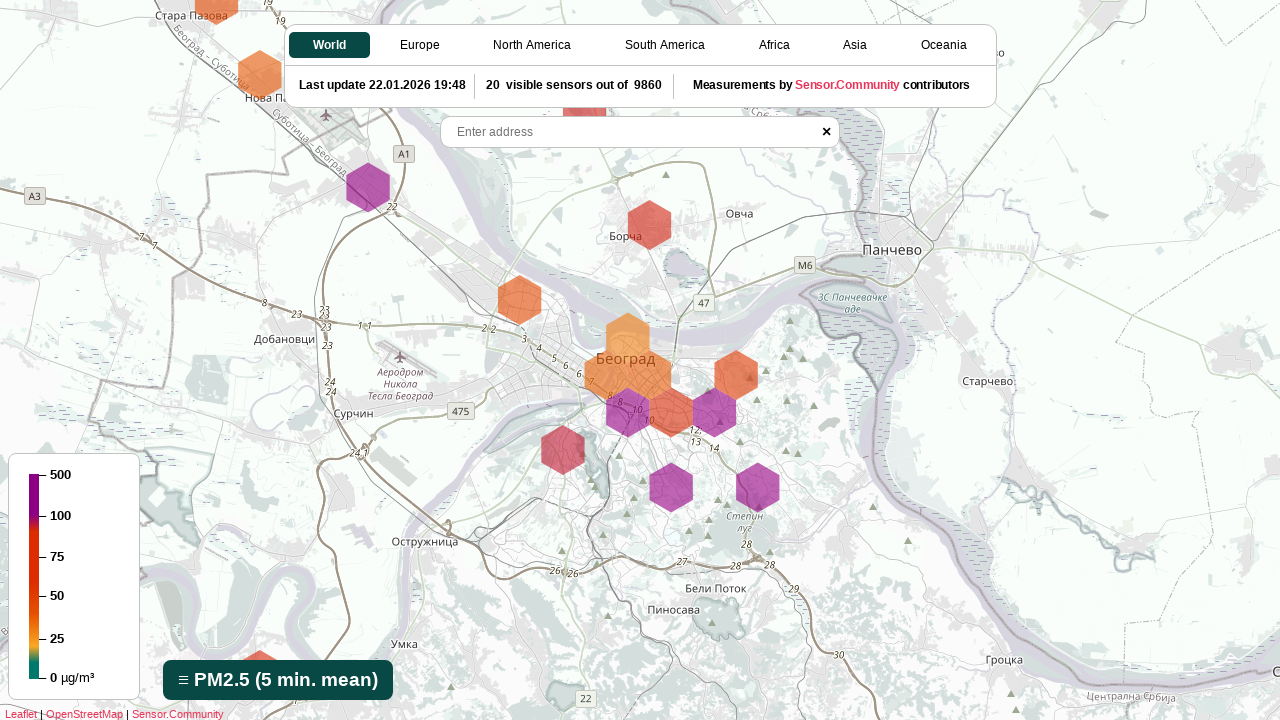

--- FILE ---
content_type: text/javascript
request_url: http://belgrade.maps.sensor.community/main.js
body_size: 150326
content:
/*! For license information please see main.js.LICENSE.txt */
(()=>{var t={92:()=>{!function(t){var e,n=(e=t.documentMode,"onhashchange"in t&&(void 0===e||e>7));L.Hash=function(t){this.onHashChange=L.Util.bind(this.onHashChange,this),t&&this.init(t)},L.Hash.parseHash=function(t){0===t.indexOf("#")&&(t=t.substr(1));var e=t.split("/");if(3==e.length){var n=parseInt(e[0],10),i=parseFloat(e[1]),r=parseFloat(e[2]);return!(isNaN(n)||isNaN(i)||isNaN(r))&&{center:new L.LatLng(i,r),zoom:n}}return!1},L.Hash.formatHash=function(t){var e=t.getCenter(),n=t.getZoom(),i=Math.max(0,Math.ceil(Math.log(n)/Math.LN2));return"#"+[n,e.lat.toFixed(i),e.lng.toFixed(i)].join("/")},L.Hash.prototype={map:null,lastHash:null,parseHash:L.Hash.parseHash,formatHash:L.Hash.formatHash,init:function(t){this.map=t,this.lastHash=null,this.onHashChange(),this.isListening||this.startListening()},removeFrom:function(t){this.changeTimeout&&clearTimeout(this.changeTimeout),this.isListening&&this.stopListening(),this.map=null},onMapMove:function(){if(this.movingMap||!this.map._loaded)return!1;var t=this.formatHash(this.map);this.lastHash!=t&&(location.replace(t),this.lastHash=t)},movingMap:!1,update:function(){var t=location.hash;if(t!==this.lastHash){var e=this.parseHash(t);e?(this.movingMap=!0,this.map.setView(e.center,e.zoom),this.movingMap=!1):this.onMapMove(this.map)}},changeDefer:100,changeTimeout:null,onHashChange:function(){if(!this.changeTimeout){var t=this;this.changeTimeout=setTimeout((function(){t.update(),t.changeTimeout=null}),this.changeDefer)}},isListening:!1,hashChangeInterval:null,startListening:function(){this.map.on("moveend",this.onMapMove,this),n?L.DomEvent.addListener(t,"hashchange",this.onHashChange):(clearInterval(this.hashChangeInterval),this.hashChangeInterval=setInterval(this.onHashChange,50)),this.isListening=!0},stopListening:function(){this.map.off("moveend",this.onMapMove,this),n?L.DomEvent.removeListener(t,"hashchange",this.onHashChange):clearInterval(this.hashChangeInterval),this.isListening=!1}},L.hash=function(t){return new L.Hash(t)},L.Map.prototype.addHash=function(){this._hash=L.hash(this)},L.Map.prototype.removeHash=function(){this._hash.removeFrom()}}(window)},687:()=>{"use strict";L.DomUtil.setTransform||(L.DomUtil.setTransform=function(t,e,n){var i=e||new L.Point(0,0);t.style[L.DomUtil.TRANSFORM]=(L.Browser.ie3d?"translate("+i.x+"px,"+i.y+"px)":"translate3d("+i.x+"px,"+i.y+"px,0)")+(n?" scale("+n+")":"")}),L.CanvasLayer=(L.Layer?L.Layer:L.Class).extend({initialize:function(t){this._map=null,this._canvas=null,this._frame=null,this._delegate=null,L.setOptions(this,t)},delegate:function(t){return this._delegate=t,this},needRedraw:function(){return this._frame||(this._frame=L.Util.requestAnimFrame(this.drawLayer,this)),this},_onLayerDidResize:function(t){this._canvas.width=t.newSize.x,this._canvas.height=t.newSize.y},_onLayerDidMove:function(){var t=this._map.containerPointToLayerPoint([0,0]);L.DomUtil.setPosition(this._canvas,t),this.drawLayer()},getEvents:function(){var t={resize:this._onLayerDidResize,moveend:this._onLayerDidMove};return this._map.options.zoomAnimation&&L.Browser.any3d&&(t.zoomanim=this._animateZoom),t},onAdd:function(t){console.log("canvas onAdd",this),this._map=t,this._canvas=L.DomUtil.create("canvas","leaflet-layer"),this.tiles={};var e=this._map.getSize();this._canvas.width=e.x,this._canvas.height=e.y;var n=this._map.options.zoomAnimation&&L.Browser.any3d;L.DomUtil.addClass(this._canvas,"leaflet-zoom-"+(n?"animated":"hide")),this.options.pane.appendChild(this._canvas),t.on(this.getEvents(),this);var i=this._delegate||this;i.onLayerDidMount&&i.onLayerDidMount(),this.needRedraw();var r=this;setTimeout((function(){r._onLayerDidMove()}),0)},onRemove:function(t){var e=this._delegate||this;e.onLayerWillUnmount&&e.onLayerWillUnmount(),this.options.pane.removeChild(this._canvas),t.off(this.getEvents(),this),this._canvas=null},addTo:function(t){return t.addLayer(this),this},drawLayer:function(){var t=this._map.getSize(),e=this._map.getBounds(),n=this._map.getZoom(),i=this._map.options.crs.project(this._map.getCenter()),r=this._map.options.crs.project(this._map.containerPointToLatLng(this._map.getSize())),o=this._delegate||this;o.onDrawLayer&&o.onDrawLayer({layer:this,canvas:this._canvas,bounds:e,size:t,zoom:n,center:i,corner:r}),this._frame=null},_setTransform:function(t,e,n){var i=e||new L.Point(0,0);t.style[L.DomUtil.TRANSFORM]=(L.Browser.ie3d?"translate("+i.x+"px,"+i.y+"px)":"translate3d("+i.x+"px,"+i.y+"px,0)")+(n?" scale("+n+")":"")},_animateZoom:function(t){var e=this._map.getZoomScale(t.zoom),n=L.Layer?this._map._latLngToNewLayerPoint(this._map.getBounds().getNorthWest(),t.zoom,t.center):this._map._getCenterOffset(t.center)._multiplyBy(-e).subtract(this._map._getMapPanePos());L.DomUtil.setTransform(this._canvas,n,e)}}),L.canvasLayer=function(t){return new L.CanvasLayer(t)},L.Control.Velocity=L.Control.extend({options:{position:"bottomleft",emptyString:"Unavailable",angleConvention:"bearingCCW",showCardinal:!1,speedUnit:"m/s",directionString:"Direction",speedString:"Speed",onAdd:null,onRemove:null},onAdd:function(t){return this._container=L.DomUtil.create("div","leaflet-control-velocity"),L.DomEvent.disableClickPropagation(this._container),t.on("mousemove",this._onMouseMove,this),this._container.innerHTML=this.options.emptyString,this.options.leafletVelocity.options.onAdd&&this.options.leafletVelocity.options.onAdd(),this._container},onRemove:function(t){t.off("mousemove",this._onMouseMove,this),this.options.leafletVelocity.options.onRemove&&this.options.leafletVelocity.options.onRemove()},vectorToSpeed:function(t,e,n){var i=Math.sqrt(Math.pow(t,2)+Math.pow(e,2));return"k/h"===n?this.meterSec2kilometerHour(i):"kt"===n?this.meterSec2Knots(i):i},vectorToDegrees:function(t,e,n){n.endsWith("CCW")&&(e=e>0?e=-e:Math.abs(e));var i=Math.sqrt(Math.pow(t,2)+Math.pow(e,2)),r=180*Math.atan2(t/i,e/i)/Math.PI+180;return"bearingCW"!==n&&"meteoCCW"!==n||(r+=180)>=360&&(r-=360),r},degreesToCardinalDirection:function(t){var e="";return t>=0&&t<11.25||t>=348.75?e="N":t>=11.25&&t<33.75?e="NNW":t>=33.75&&t<56.25?e="NW":t>=56.25&&t<78.75?e="WNW":t>=78.25&&t<101.25?e="W":t>=101.25&&t<123.75?e="WSW":t>=123.75&&t<146.25?e="SW":t>=146.25&&t<168.75?e="SSW":t>=168.75&&t<191.25?e="S":t>=191.25&&t<213.75?e="SSE":t>=213.75&&t<236.25?e="SE":t>=236.25&&t<258.75?e="ESE":t>=258.75&&t<281.25?e="E":t>=281.25&&t<303.75?e="ENE":t>=303.75&&t<326.25?e="NE":t>=326.25&&t<348.75&&(e="NNE"),e},meterSec2Knots:function(t){return t/.514},meterSec2kilometerHour:function(t){return 3.6*t},_onMouseMove:function(t){var e=this,n=this.options.leafletVelocity._map.containerPointToLatLng(L.point(t.containerPoint.x,t.containerPoint.y)),i=this.options.leafletVelocity._windy.interpolatePoint(n.lng,n.lat),r="";if(i&&!isNaN(i[0])&&!isNaN(i[1])&&i[2]){var o=e.vectorToDegrees(i[0],i[1],this.options.angleConvention),a=this.options.showCardinal?" (".concat(e.degreesToCardinalDirection(o),") "):"";r="<strong> ".concat(this.options.velocityType," ").concat(this.options.directionString,": </strong> ").concat(o.toFixed(2),"°").concat(a,", <strong> ").concat(this.options.velocityType," ").concat(this.options.speedString,": </strong> ").concat(e.vectorToSpeed(i[0],i[1],this.options.speedUnit).toFixed(2)," ").concat(this.options.speedUnit)}else r=this.options.emptyString;e._container.innerHTML=r}}),L.Map.mergeOptions({positionControl:!1}),L.Map.addInitHook((function(){this.options.positionControl&&(this.positionControl=new L.Control.MousePosition,this.addControl(this.positionControl))})),L.control.velocity=function(t){return new L.Control.Velocity(t)},L.VelocityLayer=(L.Layer?L.Layer:L.Class).extend({options:{displayValues:!0,displayOptions:{velocityType:"Velocity",position:"bottomleft",emptyString:"No velocity data"},maxVelocity:10,colorScale:null,data:null},_map:null,_canvasLayer:null,_windy:null,_context:null,_timer:0,_mouseControl:null,initialize:function(t){L.setOptions(this,t)},onAdd:function(t){this._paneName=this.options.paneName||"overlayPane";var e=t._panes.overlayPane;t.getPane&&((e=t.getPane(this._paneName))||(e=t.createPane(this._paneName))),this._canvasLayer=L.canvasLayer({pane:e}).delegate(this),this._canvasLayer.addTo(t),this._map=t},onRemove:function(t){this._destroyWind()},setData:function(t){this.options.data=t,this._windy&&(this._windy.setData(t),this._clearAndRestart()),this.fire("load")},setOpacity:function(t){console.log("this._canvasLayer",this._canvasLayer),this._canvasLayer.setOpacity(t)},setOptions:function(t){this.options=Object.assign(this.options,t),t.hasOwnProperty("displayOptions")&&(this.options.displayOptions=Object.assign(this.options.displayOptions,t.displayOptions),this._initMouseHandler(!0)),t.hasOwnProperty("data")&&(this.options.data=t.data),this._windy&&(this._windy.setOptions(t),t.hasOwnProperty("data")&&this._windy.setData(t.data),this._clearAndRestart()),this.fire("load")},onDrawLayer:function(t,e){var n=this;this._windy?this.options.data&&(this._timer&&clearTimeout(n._timer),this._timer=setTimeout((function(){n._startWindy()}),750)):this._initWindy(this)},_startWindy:function(){var t=this._map.getBounds(),e=this._map.getSize();this._windy.start([[0,0],[e.x,e.y]],e.x,e.y,[[t._southWest.lng,t._southWest.lat],[t._northEast.lng,t._northEast.lat]])},_initWindy:function(e){var n=Object.assign({canvas:e._canvasLayer._canvas,map:this._map},e.options);this._windy=new t(n),this._context=this._canvasLayer._canvas.getContext("2d"),this._canvasLayer._canvas.classList.add("velocity-overlay"),this.onDrawLayer(),this._map.on("dragstart",e._windy.stop),this._map.on("dragend",e._clearAndRestart),this._map.on("zoomstart",e._windy.stop),this._map.on("zoomend",e._clearAndRestart),this._map.on("resize",e._clearWind),this._initMouseHandler(!1)},_initMouseHandler:function(t){if(t&&(this._map.removeControl(this._mouseControl),this._mouseControl=!1),!this._mouseControl&&this.options.displayValues){var e=this.options.displayOptions||{};e.leafletVelocity=this,this._mouseControl=L.control.velocity(e).addTo(this._map)}},_clearAndRestart:function(){this._context&&this._context.clearRect(0,0,3e3,3e3),this._windy&&this._startWindy()},_clearWind:function(){this._windy&&this._windy.stop(),this._context&&this._context.clearRect(0,0,3e3,3e3)},_destroyWind:function(){this._timer&&clearTimeout(this._timer),this._windy&&this._windy.stop(),this._context&&this._context.clearRect(0,0,3e3,3e3),this._mouseControl&&this._map.removeControl(this._mouseControl),this._mouseControl=null,this._windy=null,this._map.removeLayer(this._canvasLayer)}}),L.velocityLayer=function(t){return new L.VelocityLayer(t)};var t=function(t){var e,n,i,r,o,a,s,u,l,c,h=t.minVelocity||0,d=t.maxVelocity||10,p=(t.velocityScale||.005)*(Math.pow(window.devicePixelRatio,1/3)||1),f=t.particleAge||90,m=t.lineWidth||1,v=t.particleMultiplier||1/300,g=Math.pow(window.devicePixelRatio,1/3)||1.6,_=t.frameRate||15,y=1e3/_,b=.97,w=t.colorScale||["rgb(36,104, 180)","rgb(60,157, 194)","rgb(128,205,193 )","rgb(151,218,168 )","rgb(198,231,181)","rgb(238,247,217)","rgb(255,238,159)","rgb(252,217,125)","rgb(255,182,100)","rgb(252,150,75)","rgb(250,112,52)","rgb(245,64,32)","rgb(237,45,28)","rgb(220,24,32)","rgb(180,0,35)"],k=[NaN,NaN,null],x=t.data,P=function(t,e,n,i,r,o){var a=1-t,s=1-e,u=a*s,l=t*s,c=a*e,h=t*e,d=n[0]*u+i[0]*l+r[0]*c+o[0]*h,p=n[1]*u+i[1]*l+r[1]*c+o[1]*h;return[d,p,Math.sqrt(d*d+p*p)]},M=function(t){var e=null,n=null;return t.forEach((function(t){switch(t.header.parameterCategory+","+t.header.parameterNumber){case"1,2":case"2,2":e=t;break;case"1,3":case"2,3":n=t;break;default:t}})),function(t,e){var n=t.data,i=e.data;return{header:t.header,data:function(t){return[n[t],i[t]]},interpolate:P}}(e,n)},z=function(t,i){if(!n)return null;var u,l=T(t-r,360)/a,c=(o-i)/s,h=Math.floor(l),d=h+1,p=Math.floor(c),f=p+1;if(u=n[p]){var m=u[h],v=u[d];if(S(m)&&S(v)&&(u=n[f])){var g=u[h],_=u[d];if(S(g)&&S(_))return e.interpolate(l-h,c-p,m,v,g,_)}}return null},S=function(t){return null!=t},T=function(t,e){return t-e*Math.floor(t/e)},A=function(t,e,n,i,r,o,a){var s=a[0]*o,u=a[1]*o,l=E(t,e,n,i,r);return a[0]=l[0]*s+l[2]*u,a[1]=l[1]*s+l[3]*u,a},E=function(t,e,n,i,r){var o=2*Math.PI,a=e<0?5:-5,s=n<0?5:-5,u=O(n,e+a),l=O(n+s,e),c=Math.cos(n/360*o);return[(u[0]-i)/a/c,(u[1]-r)/a/c,(l[0]-i)/s,(l[1]-r)/s]},C=function(t,e,n){function i(e,n){var i=t[Math.round(e)];return i&&i[Math.round(n)]||k}i.release=function(){t=[]},i.randomize=function(t){var n,r,o=0;do{n=Math.round(Math.floor(Math.random()*e.width)+e.x),r=Math.round(Math.floor(Math.random()*e.height)+e.y)}while(null===i(n,r)[2]&&o++<30);return t.x=n,t.y=r,t},n(e,i)},j=function(t){return t/180*Math.PI},I=function(e,n,i){var r=t.map.containerPointToLatLng(L.point(e,n));return[r.lng,r.lat]},O=function(e,n,i){var r=t.map.latLngToContainerPoint(L.latLng(e,n));return[r.x,r.y]},D=function(e,n){var i,r,o=(i=h,r=d,w.indexFor=function(t){return Math.max(0,Math.min(w.length-1,Math.round((t-i)/(r-i)*(w.length-1))))},w),a=o.map((function(){return[]})),s=Math.round(e.width*e.height*v);/android|blackberry|iemobile|ipad|iphone|ipod|opera mini|webos/i.test(navigator.userAgent)&&(s*=g);for(var u="rgba(0, 0, 0, ".concat(b,")"),l=[],p=0;p<s;p++)l.push(n.randomize({age:Math.floor(Math.random()*f)+0}));var _=t.canvas.getContext("2d");_.lineWidth=m,_.fillStyle=u,_.globalAlpha=.6;var k=Date.now();!function t(){c=requestAnimationFrame(t);var i=Date.now(),r=i-k;r>y&&(k=i-r%y,a.forEach((function(t){t.length=0})),l.forEach((function(t){t.age>f&&(n.randomize(t).age=0);var e=t.x,i=t.y,r=n(e,i),s=r[2];if(null===s)t.age=f;else{var u=e+r[0],l=i+r[1];null!==n(u,l)[2]?(t.xt=u,t.yt=l,a[o.indexFor(s)].push(t)):(t.x=u,t.y=l)}t.age+=1})),_.globalCompositeOperation="destination-in",_.fillRect(e.x,e.y,e.width,e.height),_.globalCompositeOperation="lighter",_.globalAlpha=0===b?0:.9*b,a.forEach((function(t,e){t.length>0&&(_.beginPath(),_.strokeStyle=o[e],t.forEach((function(t){_.moveTo(t.x,t.y),_.lineTo(t.xt,t.yt),t.x=t.xt,t.y=t.yt})),_.stroke())})))}()},N=function(){B.field&&B.field.release(),c&&cancelAnimationFrame(c)},B={params:t,start:function(t,c,h,d){var f={south:j(d[0][1]),north:j(d[1][1]),east:j(d[1][0]),west:j(d[0][0]),width:c,height:h};N(),function(t,c){var h=!0;t.length<2&&(h=!1),h||console.log("Windy Error: data must have at least two components (u,v)");var d=(e=M(t)).header;if(d.hasOwnProperty("gridDefinitionTemplate")&&0!=d.gridDefinitionTemplate&&(h=!1),h||console.log("Windy Error: Only data with Latitude_Longitude coordinates is supported"),h=!0,r=d.lo1,o=d.la1,a=d.dx,s=d.dy,u=d.nx,l=d.ny,d.hasOwnProperty("scanMode")){var p=d.scanMode.toString(2),f=(p=("0"+p).slice(-8)).split("").map(Number).map(Boolean);f[0]&&(a=-a),f[1]&&(s=-s),f[2]&&(h=!1),f[3]&&(h=!1),f[4]&&(h=!1),f[5]&&(h=!1),f[6]&&(h=!1),f[7]&&(h=!1),h||console.log("Windy Error: Data with scanMode: "+d.scanMode+" is not supported.")}(i=new Date(d.refTime)).setHours(i.getHours()+d.forecastTime),n=[];for(var m=0,v=Math.floor(u*a)>=360,g=0;g<l;g++){for(var _=[],y=0;y<u;y++,m++)_[y]=e.data(m);v&&_.push(_[0]),n[g]=_}c({date:i,interpolate:z})}(x,(function(e){!function(t,e,n,i){var r={},o=(n.south-n.north)*(n.west-n.east),a=p*Math.pow(o,.4),s=[],u=e.x;function l(n){for(var i=[],o=e.y;o<=e.yMax;o+=2){var u=I(n,o);if(u){var l=u[0],c=u[1];if(isFinite(l)){var h=t.interpolate(l,c);h&&(h=A(r,l,c,n,o,a,h),i[o+1]=i[o]=h)}}}s[n+1]=s[n]=i}!function t(){for(var n=Date.now();u<e.width;)if(l(u),u+=2,Date.now()-n>1e3)return void setTimeout(t,25);C(s,e,i)}()}(e,function(t,e,n){var i=t[0],r=t[1],o=Math.round(i[0]),a=Math.max(Math.floor(i[1],0),0);return Math.min(Math.ceil(r[0],e),e-1),{x:o,y:a,xMax:e,yMax:Math.min(Math.ceil(r[1],n),n-1),width:e,height:n}}(t,c,h),f,(function(t,e){B.field=e,D(t,e)}))}))},stop:N,createField:C,interpolatePoint:z,setData:function(t){x=t},setOptions:function(t){t.hasOwnProperty("minVelocity")&&(h=t.minVelocity),t.hasOwnProperty("maxVelocity")&&(d=t.maxVelocity),t.hasOwnProperty("velocityScale")&&(p=(t.velocityScale||.005)*(Math.pow(window.devicePixelRatio,1/3)||1)),t.hasOwnProperty("particleAge")&&(f=t.particleAge),t.hasOwnProperty("lineWidth")&&(m=t.lineWidth),t.hasOwnProperty("particleMultiplier")&&(v=t.particleMultiplier),t.hasOwnProperty("opacity")&&(b=+t.opacity),t.hasOwnProperty("frameRate")&&(_=t.frameRate),y=1e3/_}};return B};window.cancelAnimationFrame||(window.cancelAnimationFrame=function(t){clearTimeout(t)})},243:function(t,e){!function(t){"use strict";var e="1.7.1";function n(t){var e,n,i,r;for(n=1,i=arguments.length;n<i;n++)for(e in r=arguments[n])t[e]=r[e];return t}var i=Object.create||function(){function t(){}return function(e){return t.prototype=e,new t}}();function r(t,e){var n=Array.prototype.slice;if(t.bind)return t.bind.apply(t,n.call(arguments,1));var i=n.call(arguments,2);return function(){return t.apply(e,i.length?i.concat(n.call(arguments)):arguments)}}var o=0;function a(t){return t._leaflet_id=t._leaflet_id||++o,t._leaflet_id}function s(t,e,n){var i,r,o,a;return a=function(){i=!1,r&&(o.apply(n,r),r=!1)},o=function(){i?r=arguments:(t.apply(n,arguments),setTimeout(a,e),i=!0)},o}function u(t,e,n){var i=e[1],r=e[0],o=i-r;return t===i&&n?t:((t-r)%o+o)%o+r}function l(){return!1}function c(t,e){var n=Math.pow(10,void 0===e?6:e);return Math.round(t*n)/n}function h(t){return t.trim?t.trim():t.replace(/^\s+|\s+$/g,"")}function d(t){return h(t).split(/\s+/)}function p(t,e){for(var n in Object.prototype.hasOwnProperty.call(t,"options")||(t.options=t.options?i(t.options):{}),e)t.options[n]=e[n];return t.options}function f(t,e,n){var i=[];for(var r in t)i.push(encodeURIComponent(n?r.toUpperCase():r)+"="+encodeURIComponent(t[r]));return(e&&-1!==e.indexOf("?")?"&":"?")+i.join("&")}var m=/\{ *([\w_-]+) *\}/g;function v(t,e){return t.replace(m,(function(t,n){var i=e[n];if(void 0===i)throw new Error("No value provided for variable "+t);return"function"==typeof i&&(i=i(e)),i}))}var g=Array.isArray||function(t){return"[object Array]"===Object.prototype.toString.call(t)};function _(t,e){for(var n=0;n<t.length;n++)if(t[n]===e)return n;return-1}var y="[data-uri]";function b(t){return window["webkit"+t]||window["moz"+t]||window["ms"+t]}var w=0;function k(t){var e=+new Date,n=Math.max(0,16-(e-w));return w=e+n,window.setTimeout(t,n)}var x=window.requestAnimationFrame||b("RequestAnimationFrame")||k,P=window.cancelAnimationFrame||b("CancelAnimationFrame")||b("CancelRequestAnimationFrame")||function(t){window.clearTimeout(t)};function M(t,e,n){if(!n||x!==k)return x.call(window,r(t,e));t.call(e)}function z(t){t&&P.call(window,t)}var S={extend:n,create:i,bind:r,lastId:o,stamp:a,throttle:s,wrapNum:u,falseFn:l,formatNum:c,trim:h,splitWords:d,setOptions:p,getParamString:f,template:v,isArray:g,indexOf:_,emptyImageUrl:y,requestFn:x,cancelFn:P,requestAnimFrame:M,cancelAnimFrame:z};function T(){}function A(t){if("undefined"!=typeof L&&L&&L.Mixin){t=g(t)?t:[t];for(var e=0;e<t.length;e++)t[e]===L.Mixin.Events&&console.warn("Deprecated include of L.Mixin.Events: this property will be removed in future releases, please inherit from L.Evented instead.",(new Error).stack)}}T.extend=function(t){var e=function(){this.initialize&&this.initialize.apply(this,arguments),this.callInitHooks()},r=e.__super__=this.prototype,o=i(r);for(var a in o.constructor=e,e.prototype=o,this)Object.prototype.hasOwnProperty.call(this,a)&&"prototype"!==a&&"__super__"!==a&&(e[a]=this[a]);return t.statics&&(n(e,t.statics),delete t.statics),t.includes&&(A(t.includes),n.apply(null,[o].concat(t.includes)),delete t.includes),o.options&&(t.options=n(i(o.options),t.options)),n(o,t),o._initHooks=[],o.callInitHooks=function(){if(!this._initHooksCalled){r.callInitHooks&&r.callInitHooks.call(this),this._initHooksCalled=!0;for(var t=0,e=o._initHooks.length;t<e;t++)o._initHooks[t].call(this)}},e},T.include=function(t){return n(this.prototype,t),this},T.mergeOptions=function(t){return n(this.prototype.options,t),this},T.addInitHook=function(t){var e=Array.prototype.slice.call(arguments,1),n="function"==typeof t?t:function(){this[t].apply(this,e)};return this.prototype._initHooks=this.prototype._initHooks||[],this.prototype._initHooks.push(n),this};var E={on:function(t,e,n){if("object"==typeof t)for(var i in t)this._on(i,t[i],e);else for(var r=0,o=(t=d(t)).length;r<o;r++)this._on(t[r],e,n);return this},off:function(t,e,n){if(t)if("object"==typeof t)for(var i in t)this._off(i,t[i],e);else for(var r=0,o=(t=d(t)).length;r<o;r++)this._off(t[r],e,n);else delete this._events;return this},_on:function(t,e,n){this._events=this._events||{};var i=this._events[t];i||(i=[],this._events[t]=i),n===this&&(n=void 0);for(var r={fn:e,ctx:n},o=i,a=0,s=o.length;a<s;a++)if(o[a].fn===e&&o[a].ctx===n)return;o.push(r)},_off:function(t,e,n){var i,r,o;if(this._events&&(i=this._events[t]))if(e){if(n===this&&(n=void 0),i)for(r=0,o=i.length;r<o;r++){var a=i[r];if(a.ctx===n&&a.fn===e)return a.fn=l,this._firingCount&&(this._events[t]=i=i.slice()),void i.splice(r,1)}}else{for(r=0,o=i.length;r<o;r++)i[r].fn=l;delete this._events[t]}},fire:function(t,e,i){if(!this.listens(t,i))return this;var r=n({},e,{type:t,target:this,sourceTarget:e&&e.sourceTarget||this});if(this._events){var o=this._events[t];if(o){this._firingCount=this._firingCount+1||1;for(var a=0,s=o.length;a<s;a++){var u=o[a];u.fn.call(u.ctx||this,r)}this._firingCount--}}return i&&this._propagateEvent(r),this},listens:function(t,e){var n=this._events&&this._events[t];if(n&&n.length)return!0;if(e)for(var i in this._eventParents)if(this._eventParents[i].listens(t,e))return!0;return!1},once:function(t,e,n){if("object"==typeof t){for(var i in t)this.once(i,t[i],e);return this}var o=r((function(){this.off(t,e,n).off(t,o,n)}),this);return this.on(t,e,n).on(t,o,n)},addEventParent:function(t){return this._eventParents=this._eventParents||{},this._eventParents[a(t)]=t,this},removeEventParent:function(t){return this._eventParents&&delete this._eventParents[a(t)],this},_propagateEvent:function(t){for(var e in this._eventParents)this._eventParents[e].fire(t.type,n({layer:t.target,propagatedFrom:t.target},t),!0)}};E.addEventListener=E.on,E.removeEventListener=E.clearAllEventListeners=E.off,E.addOneTimeEventListener=E.once,E.fireEvent=E.fire,E.hasEventListeners=E.listens;var C=T.extend(E);function j(t,e,n){this.x=n?Math.round(t):t,this.y=n?Math.round(e):e}var I=Math.trunc||function(t){return t>0?Math.floor(t):Math.ceil(t)};function O(t,e,n){return t instanceof j?t:g(t)?new j(t[0],t[1]):null==t?t:"object"==typeof t&&"x"in t&&"y"in t?new j(t.x,t.y):new j(t,e,n)}function D(t,e){if(t)for(var n=e?[t,e]:t,i=0,r=n.length;i<r;i++)this.extend(n[i])}function N(t,e){return!t||t instanceof D?t:new D(t,e)}function B(t,e){if(t)for(var n=e?[t,e]:t,i=0,r=n.length;i<r;i++)this.extend(n[i])}function U(t,e){return t instanceof B?t:new B(t,e)}function Z(t,e,n){if(isNaN(t)||isNaN(e))throw new Error("Invalid LatLng object: ("+t+", "+e+")");this.lat=+t,this.lng=+e,void 0!==n&&(this.alt=+n)}function R(t,e,n){return t instanceof Z?t:g(t)&&"object"!=typeof t[0]?3===t.length?new Z(t[0],t[1],t[2]):2===t.length?new Z(t[0],t[1]):null:null==t?t:"object"==typeof t&&"lat"in t?new Z(t.lat,"lng"in t?t.lng:t.lon,t.alt):void 0===e?null:new Z(t,e,n)}j.prototype={clone:function(){return new j(this.x,this.y)},add:function(t){return this.clone()._add(O(t))},_add:function(t){return this.x+=t.x,this.y+=t.y,this},subtract:function(t){return this.clone()._subtract(O(t))},_subtract:function(t){return this.x-=t.x,this.y-=t.y,this},divideBy:function(t){return this.clone()._divideBy(t)},_divideBy:function(t){return this.x/=t,this.y/=t,this},multiplyBy:function(t){return this.clone()._multiplyBy(t)},_multiplyBy:function(t){return this.x*=t,this.y*=t,this},scaleBy:function(t){return new j(this.x*t.x,this.y*t.y)},unscaleBy:function(t){return new j(this.x/t.x,this.y/t.y)},round:function(){return this.clone()._round()},_round:function(){return this.x=Math.round(this.x),this.y=Math.round(this.y),this},floor:function(){return this.clone()._floor()},_floor:function(){return this.x=Math.floor(this.x),this.y=Math.floor(this.y),this},ceil:function(){return this.clone()._ceil()},_ceil:function(){return this.x=Math.ceil(this.x),this.y=Math.ceil(this.y),this},trunc:function(){return this.clone()._trunc()},_trunc:function(){return this.x=I(this.x),this.y=I(this.y),this},distanceTo:function(t){var e=(t=O(t)).x-this.x,n=t.y-this.y;return Math.sqrt(e*e+n*n)},equals:function(t){return(t=O(t)).x===this.x&&t.y===this.y},contains:function(t){return t=O(t),Math.abs(t.x)<=Math.abs(this.x)&&Math.abs(t.y)<=Math.abs(this.y)},toString:function(){return"Point("+c(this.x)+", "+c(this.y)+")"}},D.prototype={extend:function(t){return t=O(t),this.min||this.max?(this.min.x=Math.min(t.x,this.min.x),this.max.x=Math.max(t.x,this.max.x),this.min.y=Math.min(t.y,this.min.y),this.max.y=Math.max(t.y,this.max.y)):(this.min=t.clone(),this.max=t.clone()),this},getCenter:function(t){return new j((this.min.x+this.max.x)/2,(this.min.y+this.max.y)/2,t)},getBottomLeft:function(){return new j(this.min.x,this.max.y)},getTopRight:function(){return new j(this.max.x,this.min.y)},getTopLeft:function(){return this.min},getBottomRight:function(){return this.max},getSize:function(){return this.max.subtract(this.min)},contains:function(t){var e,n;return(t="number"==typeof t[0]||t instanceof j?O(t):N(t))instanceof D?(e=t.min,n=t.max):e=n=t,e.x>=this.min.x&&n.x<=this.max.x&&e.y>=this.min.y&&n.y<=this.max.y},intersects:function(t){t=N(t);var e=this.min,n=this.max,i=t.min,r=t.max,o=r.x>=e.x&&i.x<=n.x,a=r.y>=e.y&&i.y<=n.y;return o&&a},overlaps:function(t){t=N(t);var e=this.min,n=this.max,i=t.min,r=t.max,o=r.x>e.x&&i.x<n.x,a=r.y>e.y&&i.y<n.y;return o&&a},isValid:function(){return!(!this.min||!this.max)}},B.prototype={extend:function(t){var e,n,i=this._southWest,r=this._northEast;if(t instanceof Z)e=t,n=t;else{if(!(t instanceof B))return t?this.extend(R(t)||U(t)):this;if(e=t._southWest,n=t._northEast,!e||!n)return this}return i||r?(i.lat=Math.min(e.lat,i.lat),i.lng=Math.min(e.lng,i.lng),r.lat=Math.max(n.lat,r.lat),r.lng=Math.max(n.lng,r.lng)):(this._southWest=new Z(e.lat,e.lng),this._northEast=new Z(n.lat,n.lng)),this},pad:function(t){var e=this._southWest,n=this._northEast,i=Math.abs(e.lat-n.lat)*t,r=Math.abs(e.lng-n.lng)*t;return new B(new Z(e.lat-i,e.lng-r),new Z(n.lat+i,n.lng+r))},getCenter:function(){return new Z((this._southWest.lat+this._northEast.lat)/2,(this._southWest.lng+this._northEast.lng)/2)},getSouthWest:function(){return this._southWest},getNorthEast:function(){return this._northEast},getNorthWest:function(){return new Z(this.getNorth(),this.getWest())},getSouthEast:function(){return new Z(this.getSouth(),this.getEast())},getWest:function(){return this._southWest.lng},getSouth:function(){return this._southWest.lat},getEast:function(){return this._northEast.lng},getNorth:function(){return this._northEast.lat},contains:function(t){t="number"==typeof t[0]||t instanceof Z||"lat"in t?R(t):U(t);var e,n,i=this._southWest,r=this._northEast;return t instanceof B?(e=t.getSouthWest(),n=t.getNorthEast()):e=n=t,e.lat>=i.lat&&n.lat<=r.lat&&e.lng>=i.lng&&n.lng<=r.lng},intersects:function(t){t=U(t);var e=this._southWest,n=this._northEast,i=t.getSouthWest(),r=t.getNorthEast(),o=r.lat>=e.lat&&i.lat<=n.lat,a=r.lng>=e.lng&&i.lng<=n.lng;return o&&a},overlaps:function(t){t=U(t);var e=this._southWest,n=this._northEast,i=t.getSouthWest(),r=t.getNorthEast(),o=r.lat>e.lat&&i.lat<n.lat,a=r.lng>e.lng&&i.lng<n.lng;return o&&a},toBBoxString:function(){return[this.getWest(),this.getSouth(),this.getEast(),this.getNorth()].join(",")},equals:function(t,e){return!!t&&(t=U(t),this._southWest.equals(t.getSouthWest(),e)&&this._northEast.equals(t.getNorthEast(),e))},isValid:function(){return!(!this._southWest||!this._northEast)}},Z.prototype={equals:function(t,e){return!!t&&(t=R(t),Math.max(Math.abs(this.lat-t.lat),Math.abs(this.lng-t.lng))<=(void 0===e?1e-9:e))},toString:function(t){return"LatLng("+c(this.lat,t)+", "+c(this.lng,t)+")"},distanceTo:function(t){return q.distance(this,R(t))},wrap:function(){return q.wrapLatLng(this)},toBounds:function(t){var e=180*t/40075017,n=e/Math.cos(Math.PI/180*this.lat);return U([this.lat-e,this.lng-n],[this.lat+e,this.lng+n])},clone:function(){return new Z(this.lat,this.lng,this.alt)}};var H,F={latLngToPoint:function(t,e){var n=this.projection.project(t),i=this.scale(e);return this.transformation._transform(n,i)},pointToLatLng:function(t,e){var n=this.scale(e),i=this.transformation.untransform(t,n);return this.projection.unproject(i)},project:function(t){return this.projection.project(t)},unproject:function(t){return this.projection.unproject(t)},scale:function(t){return 256*Math.pow(2,t)},zoom:function(t){return Math.log(t/256)/Math.LN2},getProjectedBounds:function(t){if(this.infinite)return null;var e=this.projection.bounds,n=this.scale(t);return new D(this.transformation.transform(e.min,n),this.transformation.transform(e.max,n))},infinite:!1,wrapLatLng:function(t){var e=this.wrapLng?u(t.lng,this.wrapLng,!0):t.lng;return new Z(this.wrapLat?u(t.lat,this.wrapLat,!0):t.lat,e,t.alt)},wrapLatLngBounds:function(t){var e=t.getCenter(),n=this.wrapLatLng(e),i=e.lat-n.lat,r=e.lng-n.lng;if(0===i&&0===r)return t;var o=t.getSouthWest(),a=t.getNorthEast();return new B(new Z(o.lat-i,o.lng-r),new Z(a.lat-i,a.lng-r))}},q=n({},F,{wrapLng:[-180,180],R:6371e3,distance:function(t,e){var n=Math.PI/180,i=t.lat*n,r=e.lat*n,o=Math.sin((e.lat-t.lat)*n/2),a=Math.sin((e.lng-t.lng)*n/2),s=o*o+Math.cos(i)*Math.cos(r)*a*a,u=2*Math.atan2(Math.sqrt(s),Math.sqrt(1-s));return this.R*u}}),W=6378137,V={R:W,MAX_LATITUDE:85.0511287798,project:function(t){var e=Math.PI/180,n=this.MAX_LATITUDE,i=Math.max(Math.min(n,t.lat),-n),r=Math.sin(i*e);return new j(this.R*t.lng*e,this.R*Math.log((1+r)/(1-r))/2)},unproject:function(t){var e=180/Math.PI;return new Z((2*Math.atan(Math.exp(t.y/this.R))-Math.PI/2)*e,t.x*e/this.R)},bounds:(H=W*Math.PI,new D([-H,-H],[H,H]))};function G(t,e,n,i){if(g(t))return this._a=t[0],this._b=t[1],this._c=t[2],void(this._d=t[3]);this._a=t,this._b=e,this._c=n,this._d=i}function $(t,e,n,i){return new G(t,e,n,i)}G.prototype={transform:function(t,e){return this._transform(t.clone(),e)},_transform:function(t,e){return e=e||1,t.x=e*(this._a*t.x+this._b),t.y=e*(this._c*t.y+this._d),t},untransform:function(t,e){return e=e||1,new j((t.x/e-this._b)/this._a,(t.y/e-this._d)/this._c)}};var Q=n({},q,{code:"EPSG:3857",projection:V,transformation:function(){var t=.5/(Math.PI*V.R);return $(t,.5,-t,.5)}()}),Y=n({},Q,{code:"EPSG:900913"});function K(t){return document.createElementNS("http://www.w3.org/2000/svg",t)}function J(t,e){var n,i,r,o,a,s,u="";for(n=0,r=t.length;n<r;n++){for(i=0,o=(a=t[n]).length;i<o;i++)u+=(i?"L":"M")+(s=a[i]).x+" "+s.y;u+=e?At?"z":"x":""}return u||"M0 0"}var X=document.documentElement.style,tt="ActiveXObject"in window,et=tt&&!document.addEventListener,nt="msLaunchUri"in navigator&&!("documentMode"in document),it=Ct("webkit"),rt=Ct("android"),ot=Ct("android 2")||Ct("android 3"),at=parseInt(/WebKit\/([0-9]+)|$/.exec(navigator.userAgent)[1],10),st=rt&&Ct("Google")&&at<537&&!("AudioNode"in window),ut=!!window.opera,lt=!nt&&Ct("chrome"),ct=Ct("gecko")&&!it&&!ut&&!tt,ht=!lt&&Ct("safari"),dt=Ct("phantom"),pt="OTransition"in X,ft=0===navigator.platform.indexOf("Win"),mt=tt&&"transition"in X,vt="WebKitCSSMatrix"in window&&"m11"in new window.WebKitCSSMatrix&&!ot,gt="MozPerspective"in X,_t=!window.L_DISABLE_3D&&(mt||vt||gt)&&!pt&&!dt,yt="undefined"!=typeof orientation||Ct("mobile"),bt=yt&&it,wt=yt&&vt,kt=!window.PointerEvent&&window.MSPointerEvent,xt=!(!window.PointerEvent&&!kt),Pt=!window.L_NO_TOUCH&&(xt||"ontouchstart"in window||window.DocumentTouch&&document instanceof window.DocumentTouch),Mt=yt&&ut,Lt=yt&&ct,zt=(window.devicePixelRatio||window.screen.deviceXDPI/window.screen.logicalXDPI)>1,St=function(){var t=!1;try{var e=Object.defineProperty({},"passive",{get:function(){t=!0}});window.addEventListener("testPassiveEventSupport",l,e),window.removeEventListener("testPassiveEventSupport",l,e)}catch(t){}return t}(),Tt=!!document.createElement("canvas").getContext,At=!(!document.createElementNS||!K("svg").createSVGRect),Et=!At&&function(){try{var t=document.createElement("div");t.innerHTML='<v:shape adj="1"/>';var e=t.firstChild;return e.style.behavior="url(#default#VML)",e&&"object"==typeof e.adj}catch(t){return!1}}();function Ct(t){return navigator.userAgent.toLowerCase().indexOf(t)>=0}var jt={ie:tt,ielt9:et,edge:nt,webkit:it,android:rt,android23:ot,androidStock:st,opera:ut,chrome:lt,gecko:ct,safari:ht,phantom:dt,opera12:pt,win:ft,ie3d:mt,webkit3d:vt,gecko3d:gt,any3d:_t,mobile:yt,mobileWebkit:bt,mobileWebkit3d:wt,msPointer:kt,pointer:xt,touch:Pt,mobileOpera:Mt,mobileGecko:Lt,retina:zt,passiveEvents:St,canvas:Tt,svg:At,vml:Et},It=kt?"MSPointerDown":"pointerdown",Ot=kt?"MSPointerMove":"pointermove",Dt=kt?"MSPointerUp":"pointerup",Nt=kt?"MSPointerCancel":"pointercancel",Bt={},Ut=!1;function Zt(t,e,n,i){return"touchstart"===e?Ht(t,n,i):"touchmove"===e?Gt(t,n,i):"touchend"===e&&$t(t,n,i),this}function Rt(t,e,n){var i=t["_leaflet_"+e+n];return"touchstart"===e?t.removeEventListener(It,i,!1):"touchmove"===e?t.removeEventListener(Ot,i,!1):"touchend"===e&&(t.removeEventListener(Dt,i,!1),t.removeEventListener(Nt,i,!1)),this}function Ht(t,e,n){var i=r((function(t){t.MSPOINTER_TYPE_TOUCH&&t.pointerType===t.MSPOINTER_TYPE_TOUCH&&qe(t),Vt(t,e)}));t["_leaflet_touchstart"+n]=i,t.addEventListener(It,i,!1),Ut||(document.addEventListener(It,Ft,!0),document.addEventListener(Ot,qt,!0),document.addEventListener(Dt,Wt,!0),document.addEventListener(Nt,Wt,!0),Ut=!0)}function Ft(t){Bt[t.pointerId]=t}function qt(t){Bt[t.pointerId]&&(Bt[t.pointerId]=t)}function Wt(t){delete Bt[t.pointerId]}function Vt(t,e){for(var n in t.touches=[],Bt)t.touches.push(Bt[n]);t.changedTouches=[t],e(t)}function Gt(t,e,n){var i=function(t){t.pointerType===(t.MSPOINTER_TYPE_MOUSE||"mouse")&&0===t.buttons||Vt(t,e)};t["_leaflet_touchmove"+n]=i,t.addEventListener(Ot,i,!1)}function $t(t,e,n){var i=function(t){Vt(t,e)};t["_leaflet_touchend"+n]=i,t.addEventListener(Dt,i,!1),t.addEventListener(Nt,i,!1)}var Qt=kt?"MSPointerDown":xt?"pointerdown":"touchstart",Yt=kt?"MSPointerUp":xt?"pointerup":"touchend",Kt="_leaflet_";function Jt(t,e,n){var i,r,o=!1,a=250;function s(t){if(xt){if(!t.isPrimary)return;if("mouse"===t.pointerType)return}else if(t.touches.length>1)return;var e=Date.now(),n=e-(i||e);r=t.touches?t.touches[0]:t,o=n>0&&n<=a,i=e}function u(t){if(o&&!r.cancelBubble){if(xt){if("mouse"===t.pointerType)return;var n,a,s={};for(a in r)n=r[a],s[a]=n&&n.bind?n.bind(r):n;r=s}r.type="dblclick",r.button=0,e(r),i=null}}return t[Kt+Qt+n]=s,t[Kt+Yt+n]=u,t[Kt+"dblclick"+n]=e,t.addEventListener(Qt,s,!!St&&{passive:!1}),t.addEventListener(Yt,u,!!St&&{passive:!1}),t.addEventListener("dblclick",e,!1),this}function Xt(t,e){var n=t[Kt+Qt+e],i=t[Kt+Yt+e],r=t[Kt+"dblclick"+e];return t.removeEventListener(Qt,n,!!St&&{passive:!1}),t.removeEventListener(Yt,i,!!St&&{passive:!1}),t.removeEventListener("dblclick",r,!1),this}var te,ee,ne,ie,re,oe=ke(["transform","webkitTransform","OTransform","MozTransform","msTransform"]),ae=ke(["webkitTransition","transition","OTransition","MozTransition","msTransition"]),se="webkitTransition"===ae||"OTransition"===ae?ae+"End":"transitionend";function ue(t){return"string"==typeof t?document.getElementById(t):t}function le(t,e){var n=t.style[e]||t.currentStyle&&t.currentStyle[e];if((!n||"auto"===n)&&document.defaultView){var i=document.defaultView.getComputedStyle(t,null);n=i?i[e]:null}return"auto"===n?null:n}function ce(t,e,n){var i=document.createElement(t);return i.className=e||"",n&&n.appendChild(i),i}function he(t){var e=t.parentNode;e&&e.removeChild(t)}function de(t){for(;t.firstChild;)t.removeChild(t.firstChild)}function pe(t){var e=t.parentNode;e&&e.lastChild!==t&&e.appendChild(t)}function fe(t){var e=t.parentNode;e&&e.firstChild!==t&&e.insertBefore(t,e.firstChild)}function me(t,e){if(void 0!==t.classList)return t.classList.contains(e);var n=ye(t);return n.length>0&&new RegExp("(^|\\s)"+e+"(\\s|$)").test(n)}function ve(t,e){if(void 0!==t.classList)for(var n=d(e),i=0,r=n.length;i<r;i++)t.classList.add(n[i]);else if(!me(t,e)){var o=ye(t);_e(t,(o?o+" ":"")+e)}}function ge(t,e){void 0!==t.classList?t.classList.remove(e):_e(t,h((" "+ye(t)+" ").replace(" "+e+" "," ")))}function _e(t,e){void 0===t.className.baseVal?t.className=e:t.className.baseVal=e}function ye(t){return t.correspondingElement&&(t=t.correspondingElement),void 0===t.className.baseVal?t.className:t.className.baseVal}function be(t,e){"opacity"in t.style?t.style.opacity=e:"filter"in t.style&&we(t,e)}function we(t,e){var n=!1,i="DXImageTransform.Microsoft.Alpha";try{n=t.filters.item(i)}catch(t){if(1===e)return}e=Math.round(100*e),n?(n.Enabled=100!==e,n.Opacity=e):t.style.filter+=" progid:"+i+"(opacity="+e+")"}function ke(t){for(var e=document.documentElement.style,n=0;n<t.length;n++)if(t[n]in e)return t[n];return!1}function xe(t,e,n){var i=e||new j(0,0);t.style[oe]=(mt?"translate("+i.x+"px,"+i.y+"px)":"translate3d("+i.x+"px,"+i.y+"px,0)")+(n?" scale("+n+")":"")}function Pe(t,e){t._leaflet_pos=e,_t?xe(t,e):(t.style.left=e.x+"px",t.style.top=e.y+"px")}function Me(t){return t._leaflet_pos||new j(0,0)}if("onselectstart"in document)te=function(){Ie(window,"selectstart",qe)},ee=function(){De(window,"selectstart",qe)};else{var Le=ke(["userSelect","WebkitUserSelect","OUserSelect","MozUserSelect","msUserSelect"]);te=function(){if(Le){var t=document.documentElement.style;ne=t[Le],t[Le]="none"}},ee=function(){Le&&(document.documentElement.style[Le]=ne,ne=void 0)}}function ze(){Ie(window,"dragstart",qe)}function Se(){De(window,"dragstart",qe)}function Te(t){for(;-1===t.tabIndex;)t=t.parentNode;t.style&&(Ae(),ie=t,re=t.style.outline,t.style.outline="none",Ie(window,"keydown",Ae))}function Ae(){ie&&(ie.style.outline=re,ie=void 0,re=void 0,De(window,"keydown",Ae))}function Ee(t){do{t=t.parentNode}while(!(t.offsetWidth&&t.offsetHeight||t===document.body));return t}function Ce(t){var e=t.getBoundingClientRect();return{x:e.width/t.offsetWidth||1,y:e.height/t.offsetHeight||1,boundingClientRect:e}}var je={TRANSFORM:oe,TRANSITION:ae,TRANSITION_END:se,get:ue,getStyle:le,create:ce,remove:he,empty:de,toFront:pe,toBack:fe,hasClass:me,addClass:ve,removeClass:ge,setClass:_e,getClass:ye,setOpacity:be,testProp:ke,setTransform:xe,setPosition:Pe,getPosition:Me,disableTextSelection:te,enableTextSelection:ee,disableImageDrag:ze,enableImageDrag:Se,preventOutline:Te,restoreOutline:Ae,getSizedParentNode:Ee,getScale:Ce};function Ie(t,e,n,i){if("object"==typeof e)for(var r in e)Ue(t,r,e[r],n);else for(var o=0,a=(e=d(e)).length;o<a;o++)Ue(t,e[o],n,i);return this}var Oe="_leaflet_events";function De(t,e,n,i){if("object"==typeof e)for(var r in e)Ze(t,r,e[r],n);else if(e)for(var o=0,a=(e=d(e)).length;o<a;o++)Ze(t,e[o],n,i);else{for(var s in t[Oe])Ze(t,s,t[Oe][s]);delete t[Oe]}return this}function Ne(){if(xt)return!(nt||ht)}var Be={mouseenter:"mouseover",mouseleave:"mouseout",wheel:!("onwheel"in window)&&"mousewheel"};function Ue(t,e,n,i){var r=e+a(n)+(i?"_"+a(i):"");if(t[Oe]&&t[Oe][r])return this;var o=function(e){return n.call(i||t,e||window.event)},s=o;xt&&0===e.indexOf("touch")?Zt(t,e,o,r):Pt&&"dblclick"===e&&!Ne()?Jt(t,o,r):"addEventListener"in t?"touchstart"===e||"touchmove"===e||"wheel"===e||"mousewheel"===e?t.addEventListener(Be[e]||e,o,!!St&&{passive:!1}):"mouseenter"===e||"mouseleave"===e?(o=function(e){e=e||window.event,Je(t,e)&&s(e)},t.addEventListener(Be[e],o,!1)):t.addEventListener(e,s,!1):"attachEvent"in t&&t.attachEvent("on"+e,o),t[Oe]=t[Oe]||{},t[Oe][r]=o}function Ze(t,e,n,i){var r=e+a(n)+(i?"_"+a(i):""),o=t[Oe]&&t[Oe][r];if(!o)return this;xt&&0===e.indexOf("touch")?Rt(t,e,r):Pt&&"dblclick"===e&&!Ne()?Xt(t,r):"removeEventListener"in t?t.removeEventListener(Be[e]||e,o,!1):"detachEvent"in t&&t.detachEvent("on"+e,o),t[Oe][r]=null}function Re(t){return t.stopPropagation?t.stopPropagation():t.originalEvent?t.originalEvent._stopped=!0:t.cancelBubble=!0,Ke(t),this}function He(t){return Ue(t,"wheel",Re),this}function Fe(t){return Ie(t,"mousedown touchstart dblclick",Re),Ue(t,"click",Ye),this}function qe(t){return t.preventDefault?t.preventDefault():t.returnValue=!1,this}function We(t){return qe(t),Re(t),this}function Ve(t,e){if(!e)return new j(t.clientX,t.clientY);var n=Ce(e),i=n.boundingClientRect;return new j((t.clientX-i.left)/n.x-e.clientLeft,(t.clientY-i.top)/n.y-e.clientTop)}var Ge=ft&&lt?2*window.devicePixelRatio:ct?window.devicePixelRatio:1;function $e(t){return nt?t.wheelDeltaY/2:t.deltaY&&0===t.deltaMode?-t.deltaY/Ge:t.deltaY&&1===t.deltaMode?20*-t.deltaY:t.deltaY&&2===t.deltaMode?60*-t.deltaY:t.deltaX||t.deltaZ?0:t.wheelDelta?(t.wheelDeltaY||t.wheelDelta)/2:t.detail&&Math.abs(t.detail)<32765?20*-t.detail:t.detail?t.detail/-32765*60:0}var Qe={};function Ye(t){Qe[t.type]=!0}function Ke(t){var e=Qe[t.type];return Qe[t.type]=!1,e}function Je(t,e){var n=e.relatedTarget;if(!n)return!0;try{for(;n&&n!==t;)n=n.parentNode}catch(t){return!1}return n!==t}var Xe={on:Ie,off:De,stopPropagation:Re,disableScrollPropagation:He,disableClickPropagation:Fe,preventDefault:qe,stop:We,getMousePosition:Ve,getWheelDelta:$e,fakeStop:Ye,skipped:Ke,isExternalTarget:Je,addListener:Ie,removeListener:De},tn=C.extend({run:function(t,e,n,i){this.stop(),this._el=t,this._inProgress=!0,this._duration=n||.25,this._easeOutPower=1/Math.max(i||.5,.2),this._startPos=Me(t),this._offset=e.subtract(this._startPos),this._startTime=+new Date,this.fire("start"),this._animate()},stop:function(){this._inProgress&&(this._step(!0),this._complete())},_animate:function(){this._animId=M(this._animate,this),this._step()},_step:function(t){var e=+new Date-this._startTime,n=1e3*this._duration;e<n?this._runFrame(this._easeOut(e/n),t):(this._runFrame(1),this._complete())},_runFrame:function(t,e){var n=this._startPos.add(this._offset.multiplyBy(t));e&&n._round(),Pe(this._el,n),this.fire("step")},_complete:function(){z(this._animId),this._inProgress=!1,this.fire("end")},_easeOut:function(t){return 1-Math.pow(1-t,this._easeOutPower)}}),en=C.extend({options:{crs:Q,center:void 0,zoom:void 0,minZoom:void 0,maxZoom:void 0,layers:[],maxBounds:void 0,renderer:void 0,zoomAnimation:!0,zoomAnimationThreshold:4,fadeAnimation:!0,markerZoomAnimation:!0,transform3DLimit:8388608,zoomSnap:1,zoomDelta:1,trackResize:!0},initialize:function(t,e){e=p(this,e),this._handlers=[],this._layers={},this._zoomBoundLayers={},this._sizeChanged=!0,this._initContainer(t),this._initLayout(),this._onResize=r(this._onResize,this),this._initEvents(),e.maxBounds&&this.setMaxBounds(e.maxBounds),void 0!==e.zoom&&(this._zoom=this._limitZoom(e.zoom)),e.center&&void 0!==e.zoom&&this.setView(R(e.center),e.zoom,{reset:!0}),this.callInitHooks(),this._zoomAnimated=ae&&_t&&!Mt&&this.options.zoomAnimation,this._zoomAnimated&&(this._createAnimProxy(),Ie(this._proxy,se,this._catchTransitionEnd,this)),this._addLayers(this.options.layers)},setView:function(t,e,i){return e=void 0===e?this._zoom:this._limitZoom(e),t=this._limitCenter(R(t),e,this.options.maxBounds),i=i||{},this._stop(),this._loaded&&!i.reset&&!0!==i&&(void 0!==i.animate&&(i.zoom=n({animate:i.animate},i.zoom),i.pan=n({animate:i.animate,duration:i.duration},i.pan)),this._zoom!==e?this._tryAnimatedZoom&&this._tryAnimatedZoom(t,e,i.zoom):this._tryAnimatedPan(t,i.pan))?(clearTimeout(this._sizeTimer),this):(this._resetView(t,e),this)},setZoom:function(t,e){return this._loaded?this.setView(this.getCenter(),t,{zoom:e}):(this._zoom=t,this)},zoomIn:function(t,e){return t=t||(_t?this.options.zoomDelta:1),this.setZoom(this._zoom+t,e)},zoomOut:function(t,e){return t=t||(_t?this.options.zoomDelta:1),this.setZoom(this._zoom-t,e)},setZoomAround:function(t,e,n){var i=this.getZoomScale(e),r=this.getSize().divideBy(2),o=(t instanceof j?t:this.latLngToContainerPoint(t)).subtract(r).multiplyBy(1-1/i),a=this.containerPointToLatLng(r.add(o));return this.setView(a,e,{zoom:n})},_getBoundsCenterZoom:function(t,e){e=e||{},t=t.getBounds?t.getBounds():U(t);var n=O(e.paddingTopLeft||e.padding||[0,0]),i=O(e.paddingBottomRight||e.padding||[0,0]),r=this.getBoundsZoom(t,!1,n.add(i));if((r="number"==typeof e.maxZoom?Math.min(e.maxZoom,r):r)===1/0)return{center:t.getCenter(),zoom:r};var o=i.subtract(n).divideBy(2),a=this.project(t.getSouthWest(),r),s=this.project(t.getNorthEast(),r);return{center:this.unproject(a.add(s).divideBy(2).add(o),r),zoom:r}},fitBounds:function(t,e){if(!(t=U(t)).isValid())throw new Error("Bounds are not valid.");var n=this._getBoundsCenterZoom(t,e);return this.setView(n.center,n.zoom,e)},fitWorld:function(t){return this.fitBounds([[-90,-180],[90,180]],t)},panTo:function(t,e){return this.setView(t,this._zoom,{pan:e})},panBy:function(t,e){if(e=e||{},!(t=O(t).round()).x&&!t.y)return this.fire("moveend");if(!0!==e.animate&&!this.getSize().contains(t))return this._resetView(this.unproject(this.project(this.getCenter()).add(t)),this.getZoom()),this;if(this._panAnim||(this._panAnim=new tn,this._panAnim.on({step:this._onPanTransitionStep,end:this._onPanTransitionEnd},this)),e.noMoveStart||this.fire("movestart"),!1!==e.animate){ve(this._mapPane,"leaflet-pan-anim");var n=this._getMapPanePos().subtract(t).round();this._panAnim.run(this._mapPane,n,e.duration||.25,e.easeLinearity)}else this._rawPanBy(t),this.fire("move").fire("moveend");return this},flyTo:function(t,e,n){if(!1===(n=n||{}).animate||!_t)return this.setView(t,e,n);this._stop();var i=this.project(this.getCenter()),r=this.project(t),o=this.getSize(),a=this._zoom;t=R(t),e=void 0===e?a:e;var s=Math.max(o.x,o.y),u=s*this.getZoomScale(a,e),l=r.distanceTo(i)||1,c=1.42,h=c*c;function d(t){var e=(u*u-s*s+(t?-1:1)*h*h*l*l)/(2*(t?u:s)*h*l),n=Math.sqrt(e*e+1)-e;return n<1e-9?-18:Math.log(n)}function p(t){return(Math.exp(t)-Math.exp(-t))/2}function f(t){return(Math.exp(t)+Math.exp(-t))/2}function m(t){return p(t)/f(t)}var v=d(0);function g(t){return s*(f(v)/f(v+c*t))}function _(t){return s*(f(v)*m(v+c*t)-p(v))/h}function y(t){return 1-Math.pow(1-t,1.5)}var b=Date.now(),w=(d(1)-v)/c,k=n.duration?1e3*n.duration:1e3*w*.8;function x(){var n=(Date.now()-b)/k,o=y(n)*w;n<=1?(this._flyToFrame=M(x,this),this._move(this.unproject(i.add(r.subtract(i).multiplyBy(_(o)/l)),a),this.getScaleZoom(s/g(o),a),{flyTo:!0})):this._move(t,e)._moveEnd(!0)}return this._moveStart(!0,n.noMoveStart),x.call(this),this},flyToBounds:function(t,e){var n=this._getBoundsCenterZoom(t,e);return this.flyTo(n.center,n.zoom,e)},setMaxBounds:function(t){return(t=U(t)).isValid()?(this.options.maxBounds&&this.off("moveend",this._panInsideMaxBounds),this.options.maxBounds=t,this._loaded&&this._panInsideMaxBounds(),this.on("moveend",this._panInsideMaxBounds)):(this.options.maxBounds=null,this.off("moveend",this._panInsideMaxBounds))},setMinZoom:function(t){var e=this.options.minZoom;return this.options.minZoom=t,this._loaded&&e!==t&&(this.fire("zoomlevelschange"),this.getZoom()<this.options.minZoom)?this.setZoom(t):this},setMaxZoom:function(t){var e=this.options.maxZoom;return this.options.maxZoom=t,this._loaded&&e!==t&&(this.fire("zoomlevelschange"),this.getZoom()>this.options.maxZoom)?this.setZoom(t):this},panInsideBounds:function(t,e){this._enforcingBounds=!0;var n=this.getCenter(),i=this._limitCenter(n,this._zoom,U(t));return n.equals(i)||this.panTo(i,e),this._enforcingBounds=!1,this},panInside:function(t,e){var n=O((e=e||{}).paddingTopLeft||e.padding||[0,0]),i=O(e.paddingBottomRight||e.padding||[0,0]),r=this.getCenter(),o=this.project(r),a=this.project(t),s=this.getPixelBounds(),u=s.getSize().divideBy(2),l=N([s.min.add(n),s.max.subtract(i)]);if(!l.contains(a)){this._enforcingBounds=!0;var c=o.subtract(a),h=O(a.x+c.x,a.y+c.y);(a.x<l.min.x||a.x>l.max.x)&&(h.x=o.x-c.x,c.x>0?h.x+=u.x-n.x:h.x-=u.x-i.x),(a.y<l.min.y||a.y>l.max.y)&&(h.y=o.y-c.y,c.y>0?h.y+=u.y-n.y:h.y-=u.y-i.y),this.panTo(this.unproject(h),e),this._enforcingBounds=!1}return this},invalidateSize:function(t){if(!this._loaded)return this;t=n({animate:!1,pan:!0},!0===t?{animate:!0}:t);var e=this.getSize();this._sizeChanged=!0,this._lastCenter=null;var i=this.getSize(),o=e.divideBy(2).round(),a=i.divideBy(2).round(),s=o.subtract(a);return s.x||s.y?(t.animate&&t.pan?this.panBy(s):(t.pan&&this._rawPanBy(s),this.fire("move"),t.debounceMoveend?(clearTimeout(this._sizeTimer),this._sizeTimer=setTimeout(r(this.fire,this,"moveend"),200)):this.fire("moveend")),this.fire("resize",{oldSize:e,newSize:i})):this},stop:function(){return this.setZoom(this._limitZoom(this._zoom)),this.options.zoomSnap||this.fire("viewreset"),this._stop()},locate:function(t){if(t=this._locateOptions=n({timeout:1e4,watch:!1},t),!("geolocation"in navigator))return this._handleGeolocationError({code:0,message:"Geolocation not supported."}),this;var e=r(this._handleGeolocationResponse,this),i=r(this._handleGeolocationError,this);return t.watch?this._locationWatchId=navigator.geolocation.watchPosition(e,i,t):navigator.geolocation.getCurrentPosition(e,i,t),this},stopLocate:function(){return navigator.geolocation&&navigator.geolocation.clearWatch&&navigator.geolocation.clearWatch(this._locationWatchId),this._locateOptions&&(this._locateOptions.setView=!1),this},_handleGeolocationError:function(t){var e=t.code,n=t.message||(1===e?"permission denied":2===e?"position unavailable":"timeout");this._locateOptions.setView&&!this._loaded&&this.fitWorld(),this.fire("locationerror",{code:e,message:"Geolocation error: "+n+"."})},_handleGeolocationResponse:function(t){var e=new Z(t.coords.latitude,t.coords.longitude),n=e.toBounds(2*t.coords.accuracy),i=this._locateOptions;if(i.setView){var r=this.getBoundsZoom(n);this.setView(e,i.maxZoom?Math.min(r,i.maxZoom):r)}var o={latlng:e,bounds:n,timestamp:t.timestamp};for(var a in t.coords)"number"==typeof t.coords[a]&&(o[a]=t.coords[a]);this.fire("locationfound",o)},addHandler:function(t,e){if(!e)return this;var n=this[t]=new e(this);return this._handlers.push(n),this.options[t]&&n.enable(),this},remove:function(){if(this._initEvents(!0),this.off("moveend",this._panInsideMaxBounds),this._containerId!==this._container._leaflet_id)throw new Error("Map container is being reused by another instance");try{delete this._container._leaflet_id,delete this._containerId}catch(t){this._container._leaflet_id=void 0,this._containerId=void 0}var t;for(t in void 0!==this._locationWatchId&&this.stopLocate(),this._stop(),he(this._mapPane),this._clearControlPos&&this._clearControlPos(),this._resizeRequest&&(z(this._resizeRequest),this._resizeRequest=null),this._clearHandlers(),this._loaded&&this.fire("unload"),this._layers)this._layers[t].remove();for(t in this._panes)he(this._panes[t]);return this._layers=[],this._panes=[],delete this._mapPane,delete this._renderer,this},createPane:function(t,e){var n=ce("div","leaflet-pane"+(t?" leaflet-"+t.replace("Pane","")+"-pane":""),e||this._mapPane);return t&&(this._panes[t]=n),n},getCenter:function(){return this._checkIfLoaded(),this._lastCenter&&!this._moved()?this._lastCenter:this.layerPointToLatLng(this._getCenterLayerPoint())},getZoom:function(){return this._zoom},getBounds:function(){var t=this.getPixelBounds();return new B(this.unproject(t.getBottomLeft()),this.unproject(t.getTopRight()))},getMinZoom:function(){return void 0===this.options.minZoom?this._layersMinZoom||0:this.options.minZoom},getMaxZoom:function(){return void 0===this.options.maxZoom?void 0===this._layersMaxZoom?1/0:this._layersMaxZoom:this.options.maxZoom},getBoundsZoom:function(t,e,n){t=U(t),n=O(n||[0,0]);var i=this.getZoom()||0,r=this.getMinZoom(),o=this.getMaxZoom(),a=t.getNorthWest(),s=t.getSouthEast(),u=this.getSize().subtract(n),l=N(this.project(s,i),this.project(a,i)).getSize(),c=_t?this.options.zoomSnap:1,h=u.x/l.x,d=u.y/l.y,p=e?Math.max(h,d):Math.min(h,d);return i=this.getScaleZoom(p,i),c&&(i=Math.round(i/(c/100))*(c/100),i=e?Math.ceil(i/c)*c:Math.floor(i/c)*c),Math.max(r,Math.min(o,i))},getSize:function(){return this._size&&!this._sizeChanged||(this._size=new j(this._container.clientWidth||0,this._container.clientHeight||0),this._sizeChanged=!1),this._size.clone()},getPixelBounds:function(t,e){var n=this._getTopLeftPoint(t,e);return new D(n,n.add(this.getSize()))},getPixelOrigin:function(){return this._checkIfLoaded(),this._pixelOrigin},getPixelWorldBounds:function(t){return this.options.crs.getProjectedBounds(void 0===t?this.getZoom():t)},getPane:function(t){return"string"==typeof t?this._panes[t]:t},getPanes:function(){return this._panes},getContainer:function(){return this._container},getZoomScale:function(t,e){var n=this.options.crs;return e=void 0===e?this._zoom:e,n.scale(t)/n.scale(e)},getScaleZoom:function(t,e){var n=this.options.crs;e=void 0===e?this._zoom:e;var i=n.zoom(t*n.scale(e));return isNaN(i)?1/0:i},project:function(t,e){return e=void 0===e?this._zoom:e,this.options.crs.latLngToPoint(R(t),e)},unproject:function(t,e){return e=void 0===e?this._zoom:e,this.options.crs.pointToLatLng(O(t),e)},layerPointToLatLng:function(t){var e=O(t).add(this.getPixelOrigin());return this.unproject(e)},latLngToLayerPoint:function(t){return this.project(R(t))._round()._subtract(this.getPixelOrigin())},wrapLatLng:function(t){return this.options.crs.wrapLatLng(R(t))},wrapLatLngBounds:function(t){return this.options.crs.wrapLatLngBounds(U(t))},distance:function(t,e){return this.options.crs.distance(R(t),R(e))},containerPointToLayerPoint:function(t){return O(t).subtract(this._getMapPanePos())},layerPointToContainerPoint:function(t){return O(t).add(this._getMapPanePos())},containerPointToLatLng:function(t){var e=this.containerPointToLayerPoint(O(t));return this.layerPointToLatLng(e)},latLngToContainerPoint:function(t){return this.layerPointToContainerPoint(this.latLngToLayerPoint(R(t)))},mouseEventToContainerPoint:function(t){return Ve(t,this._container)},mouseEventToLayerPoint:function(t){return this.containerPointToLayerPoint(this.mouseEventToContainerPoint(t))},mouseEventToLatLng:function(t){return this.layerPointToLatLng(this.mouseEventToLayerPoint(t))},_initContainer:function(t){var e=this._container=ue(t);if(!e)throw new Error("Map container not found.");if(e._leaflet_id)throw new Error("Map container is already initialized.");Ie(e,"scroll",this._onScroll,this),this._containerId=a(e)},_initLayout:function(){var t=this._container;this._fadeAnimated=this.options.fadeAnimation&&_t,ve(t,"leaflet-container"+(Pt?" leaflet-touch":"")+(zt?" leaflet-retina":"")+(et?" leaflet-oldie":"")+(ht?" leaflet-safari":"")+(this._fadeAnimated?" leaflet-fade-anim":""));var e=le(t,"position");"absolute"!==e&&"relative"!==e&&"fixed"!==e&&(t.style.position="relative"),this._initPanes(),this._initControlPos&&this._initControlPos()},_initPanes:function(){var t=this._panes={};this._paneRenderers={},this._mapPane=this.createPane("mapPane",this._container),Pe(this._mapPane,new j(0,0)),this.createPane("tilePane"),this.createPane("shadowPane"),this.createPane("overlayPane"),this.createPane("markerPane"),this.createPane("tooltipPane"),this.createPane("popupPane"),this.options.markerZoomAnimation||(ve(t.markerPane,"leaflet-zoom-hide"),ve(t.shadowPane,"leaflet-zoom-hide"))},_resetView:function(t,e){Pe(this._mapPane,new j(0,0));var n=!this._loaded;this._loaded=!0,e=this._limitZoom(e),this.fire("viewprereset");var i=this._zoom!==e;this._moveStart(i,!1)._move(t,e)._moveEnd(i),this.fire("viewreset"),n&&this.fire("load")},_moveStart:function(t,e){return t&&this.fire("zoomstart"),e||this.fire("movestart"),this},_move:function(t,e,n){void 0===e&&(e=this._zoom);var i=this._zoom!==e;return this._zoom=e,this._lastCenter=t,this._pixelOrigin=this._getNewPixelOrigin(t),(i||n&&n.pinch)&&this.fire("zoom",n),this.fire("move",n)},_moveEnd:function(t){return t&&this.fire("zoomend"),this.fire("moveend")},_stop:function(){return z(this._flyToFrame),this._panAnim&&this._panAnim.stop(),this},_rawPanBy:function(t){Pe(this._mapPane,this._getMapPanePos().subtract(t))},_getZoomSpan:function(){return this.getMaxZoom()-this.getMinZoom()},_panInsideMaxBounds:function(){this._enforcingBounds||this.panInsideBounds(this.options.maxBounds)},_checkIfLoaded:function(){if(!this._loaded)throw new Error("Set map center and zoom first.")},_initEvents:function(t){this._targets={},this._targets[a(this._container)]=this;var e=t?De:Ie;e(this._container,"click dblclick mousedown mouseup mouseover mouseout mousemove contextmenu keypress keydown keyup",this._handleDOMEvent,this),this.options.trackResize&&e(window,"resize",this._onResize,this),_t&&this.options.transform3DLimit&&(t?this.off:this.on).call(this,"moveend",this._onMoveEnd)},_onResize:function(){z(this._resizeRequest),this._resizeRequest=M((function(){this.invalidateSize({debounceMoveend:!0})}),this)},_onScroll:function(){this._container.scrollTop=0,this._container.scrollLeft=0},_onMoveEnd:function(){var t=this._getMapPanePos();Math.max(Math.abs(t.x),Math.abs(t.y))>=this.options.transform3DLimit&&this._resetView(this.getCenter(),this.getZoom())},_findEventTargets:function(t,e){for(var n,i=[],r="mouseout"===e||"mouseover"===e,o=t.target||t.srcElement,s=!1;o;){if((n=this._targets[a(o)])&&("click"===e||"preclick"===e)&&!t._simulated&&this._draggableMoved(n)){s=!0;break}if(n&&n.listens(e,!0)){if(r&&!Je(o,t))break;if(i.push(n),r)break}if(o===this._container)break;o=o.parentNode}return i.length||s||r||!Je(o,t)||(i=[this]),i},_handleDOMEvent:function(t){if(this._loaded&&!Ke(t)){var e=t.type;"mousedown"!==e&&"keypress"!==e&&"keyup"!==e&&"keydown"!==e||Te(t.target||t.srcElement),this._fireDOMEvent(t,e)}},_mouseEvents:["click","dblclick","mouseover","mouseout","contextmenu"],_fireDOMEvent:function(t,e,i){if("click"===t.type){var r=n({},t);r.type="preclick",this._fireDOMEvent(r,r.type,i)}if(!t._stopped&&(i=(i||[]).concat(this._findEventTargets(t,e))).length){var o=i[0];"contextmenu"===e&&o.listens(e,!0)&&qe(t);var a={originalEvent:t};if("keypress"!==t.type&&"keydown"!==t.type&&"keyup"!==t.type){var s=o.getLatLng&&(!o._radius||o._radius<=10);a.containerPoint=s?this.latLngToContainerPoint(o.getLatLng()):this.mouseEventToContainerPoint(t),a.layerPoint=this.containerPointToLayerPoint(a.containerPoint),a.latlng=s?o.getLatLng():this.layerPointToLatLng(a.layerPoint)}for(var u=0;u<i.length;u++)if(i[u].fire(e,a,!0),a.originalEvent._stopped||!1===i[u].options.bubblingMouseEvents&&-1!==_(this._mouseEvents,e))return}},_draggableMoved:function(t){return(t=t.dragging&&t.dragging.enabled()?t:this).dragging&&t.dragging.moved()||this.boxZoom&&this.boxZoom.moved()},_clearHandlers:function(){for(var t=0,e=this._handlers.length;t<e;t++)this._handlers[t].disable()},whenReady:function(t,e){return this._loaded?t.call(e||this,{target:this}):this.on("load",t,e),this},_getMapPanePos:function(){return Me(this._mapPane)||new j(0,0)},_moved:function(){var t=this._getMapPanePos();return t&&!t.equals([0,0])},_getTopLeftPoint:function(t,e){return(t&&void 0!==e?this._getNewPixelOrigin(t,e):this.getPixelOrigin()).subtract(this._getMapPanePos())},_getNewPixelOrigin:function(t,e){var n=this.getSize()._divideBy(2);return this.project(t,e)._subtract(n)._add(this._getMapPanePos())._round()},_latLngToNewLayerPoint:function(t,e,n){var i=this._getNewPixelOrigin(n,e);return this.project(t,e)._subtract(i)},_latLngBoundsToNewLayerBounds:function(t,e,n){var i=this._getNewPixelOrigin(n,e);return N([this.project(t.getSouthWest(),e)._subtract(i),this.project(t.getNorthWest(),e)._subtract(i),this.project(t.getSouthEast(),e)._subtract(i),this.project(t.getNorthEast(),e)._subtract(i)])},_getCenterLayerPoint:function(){return this.containerPointToLayerPoint(this.getSize()._divideBy(2))},_getCenterOffset:function(t){return this.latLngToLayerPoint(t).subtract(this._getCenterLayerPoint())},_limitCenter:function(t,e,n){if(!n)return t;var i=this.project(t,e),r=this.getSize().divideBy(2),o=new D(i.subtract(r),i.add(r)),a=this._getBoundsOffset(o,n,e);return a.round().equals([0,0])?t:this.unproject(i.add(a),e)},_limitOffset:function(t,e){if(!e)return t;var n=this.getPixelBounds(),i=new D(n.min.add(t),n.max.add(t));return t.add(this._getBoundsOffset(i,e))},_getBoundsOffset:function(t,e,n){var i=N(this.project(e.getNorthEast(),n),this.project(e.getSouthWest(),n)),r=i.min.subtract(t.min),o=i.max.subtract(t.max);return new j(this._rebound(r.x,-o.x),this._rebound(r.y,-o.y))},_rebound:function(t,e){return t+e>0?Math.round(t-e)/2:Math.max(0,Math.ceil(t))-Math.max(0,Math.floor(e))},_limitZoom:function(t){var e=this.getMinZoom(),n=this.getMaxZoom(),i=_t?this.options.zoomSnap:1;return i&&(t=Math.round(t/i)*i),Math.max(e,Math.min(n,t))},_onPanTransitionStep:function(){this.fire("move")},_onPanTransitionEnd:function(){ge(this._mapPane,"leaflet-pan-anim"),this.fire("moveend")},_tryAnimatedPan:function(t,e){var n=this._getCenterOffset(t)._trunc();return!(!0!==(e&&e.animate)&&!this.getSize().contains(n)||(this.panBy(n,e),0))},_createAnimProxy:function(){var t=this._proxy=ce("div","leaflet-proxy leaflet-zoom-animated");this._panes.mapPane.appendChild(t),this.on("zoomanim",(function(t){var e=oe,n=this._proxy.style[e];xe(this._proxy,this.project(t.center,t.zoom),this.getZoomScale(t.zoom,1)),n===this._proxy.style[e]&&this._animatingZoom&&this._onZoomTransitionEnd()}),this),this.on("load moveend",this._animMoveEnd,this),this._on("unload",this._destroyAnimProxy,this)},_destroyAnimProxy:function(){he(this._proxy),this.off("load moveend",this._animMoveEnd,this),delete this._proxy},_animMoveEnd:function(){var t=this.getCenter(),e=this.getZoom();xe(this._proxy,this.project(t,e),this.getZoomScale(e,1))},_catchTransitionEnd:function(t){this._animatingZoom&&t.propertyName.indexOf("transform")>=0&&this._onZoomTransitionEnd()},_nothingToAnimate:function(){return!this._container.getElementsByClassName("leaflet-zoom-animated").length},_tryAnimatedZoom:function(t,e,n){if(this._animatingZoom)return!0;if(n=n||{},!this._zoomAnimated||!1===n.animate||this._nothingToAnimate()||Math.abs(e-this._zoom)>this.options.zoomAnimationThreshold)return!1;var i=this.getZoomScale(e),r=this._getCenterOffset(t)._divideBy(1-1/i);return!(!0!==n.animate&&!this.getSize().contains(r)||(M((function(){this._moveStart(!0,!1)._animateZoom(t,e,!0)}),this),0))},_animateZoom:function(t,e,n,i){this._mapPane&&(n&&(this._animatingZoom=!0,this._animateToCenter=t,this._animateToZoom=e,ve(this._mapPane,"leaflet-zoom-anim")),this.fire("zoomanim",{center:t,zoom:e,noUpdate:i}),setTimeout(r(this._onZoomTransitionEnd,this),250))},_onZoomTransitionEnd:function(){this._animatingZoom&&(this._mapPane&&ge(this._mapPane,"leaflet-zoom-anim"),this._animatingZoom=!1,this._move(this._animateToCenter,this._animateToZoom),M((function(){this._moveEnd(!0)}),this))}});function nn(t,e){return new en(t,e)}var rn=T.extend({options:{position:"topright"},initialize:function(t){p(this,t)},getPosition:function(){return this.options.position},setPosition:function(t){var e=this._map;return e&&e.removeControl(this),this.options.position=t,e&&e.addControl(this),this},getContainer:function(){return this._container},addTo:function(t){this.remove(),this._map=t;var e=this._container=this.onAdd(t),n=this.getPosition(),i=t._controlCorners[n];return ve(e,"leaflet-control"),-1!==n.indexOf("bottom")?i.insertBefore(e,i.firstChild):i.appendChild(e),this._map.on("unload",this.remove,this),this},remove:function(){return this._map?(he(this._container),this.onRemove&&this.onRemove(this._map),this._map.off("unload",this.remove,this),this._map=null,this):this},_refocusOnMap:function(t){this._map&&t&&t.screenX>0&&t.screenY>0&&this._map.getContainer().focus()}}),on=function(t){return new rn(t)};en.include({addControl:function(t){return t.addTo(this),this},removeControl:function(t){return t.remove(),this},_initControlPos:function(){var t=this._controlCorners={},e="leaflet-",n=this._controlContainer=ce("div",e+"control-container",this._container);function i(i,r){var o=e+i+" "+e+r;t[i+r]=ce("div",o,n)}i("top","left"),i("top","right"),i("bottom","left"),i("bottom","right")},_clearControlPos:function(){for(var t in this._controlCorners)he(this._controlCorners[t]);he(this._controlContainer),delete this._controlCorners,delete this._controlContainer}});var an=rn.extend({options:{collapsed:!0,position:"topright",autoZIndex:!0,hideSingleBase:!1,sortLayers:!1,sortFunction:function(t,e,n,i){return n<i?-1:i<n?1:0}},initialize:function(t,e,n){for(var i in p(this,n),this._layerControlInputs=[],this._layers=[],this._lastZIndex=0,this._handlingClick=!1,t)this._addLayer(t[i],i);for(i in e)this._addLayer(e[i],i,!0)},onAdd:function(t){this._initLayout(),this._update(),this._map=t,t.on("zoomend",this._checkDisabledLayers,this);for(var e=0;e<this._layers.length;e++)this._layers[e].layer.on("add remove",this._onLayerChange,this);return this._container},addTo:function(t){return rn.prototype.addTo.call(this,t),this._expandIfNotCollapsed()},onRemove:function(){this._map.off("zoomend",this._checkDisabledLayers,this);for(var t=0;t<this._layers.length;t++)this._layers[t].layer.off("add remove",this._onLayerChange,this)},addBaseLayer:function(t,e){return this._addLayer(t,e),this._map?this._update():this},addOverlay:function(t,e){return this._addLayer(t,e,!0),this._map?this._update():this},removeLayer:function(t){t.off("add remove",this._onLayerChange,this);var e=this._getLayer(a(t));return e&&this._layers.splice(this._layers.indexOf(e),1),this._map?this._update():this},expand:function(){ve(this._container,"leaflet-control-layers-expanded"),this._section.style.height=null;var t=this._map.getSize().y-(this._container.offsetTop+50);return t<this._section.clientHeight?(ve(this._section,"leaflet-control-layers-scrollbar"),this._section.style.height=t+"px"):ge(this._section,"leaflet-control-layers-scrollbar"),this._checkDisabledLayers(),this},collapse:function(){return ge(this._container,"leaflet-control-layers-expanded"),this},_initLayout:function(){var t="leaflet-control-layers",e=this._container=ce("div",t),n=this.options.collapsed;e.setAttribute("aria-haspopup",!0),Fe(e),He(e);var i=this._section=ce("section",t+"-list");n&&(this._map.on("click",this.collapse,this),rt||Ie(e,{mouseenter:this.expand,mouseleave:this.collapse},this));var r=this._layersLink=ce("a",t+"-toggle",e);r.href="#",r.title="Layers",Pt?(Ie(r,"click",We),Ie(r,"click",this.expand,this)):Ie(r,"focus",this.expand,this),n||this.expand(),this._baseLayersList=ce("div",t+"-base",i),this._separator=ce("div",t+"-separator",i),this._overlaysList=ce("div",t+"-overlays",i),e.appendChild(i)},_getLayer:function(t){for(var e=0;e<this._layers.length;e++)if(this._layers[e]&&a(this._layers[e].layer)===t)return this._layers[e]},_addLayer:function(t,e,n){this._map&&t.on("add remove",this._onLayerChange,this),this._layers.push({layer:t,name:e,overlay:n}),this.options.sortLayers&&this._layers.sort(r((function(t,e){return this.options.sortFunction(t.layer,e.layer,t.name,e.name)}),this)),this.options.autoZIndex&&t.setZIndex&&(this._lastZIndex++,t.setZIndex(this._lastZIndex)),this._expandIfNotCollapsed()},_update:function(){if(!this._container)return this;de(this._baseLayersList),de(this._overlaysList),this._layerControlInputs=[];var t,e,n,i,r=0;for(n=0;n<this._layers.length;n++)i=this._layers[n],this._addItem(i),e=e||i.overlay,t=t||!i.overlay,r+=i.overlay?0:1;return this.options.hideSingleBase&&(t=t&&r>1,this._baseLayersList.style.display=t?"":"none"),this._separator.style.display=e&&t?"":"none",this},_onLayerChange:function(t){this._handlingClick||this._update();var e=this._getLayer(a(t.target)),n=e.overlay?"add"===t.type?"overlayadd":"overlayremove":"add"===t.type?"baselayerchange":null;n&&this._map.fire(n,e)},_createRadioElement:function(t,e){var n='<input type="radio" class="leaflet-control-layers-selector" name="'+t+'"'+(e?' checked="checked"':"")+"/>",i=document.createElement("div");return i.innerHTML=n,i.firstChild},_addItem:function(t){var e,n=document.createElement("label"),i=this._map.hasLayer(t.layer);t.overlay?((e=document.createElement("input")).type="checkbox",e.className="leaflet-control-layers-selector",e.defaultChecked=i):e=this._createRadioElement("leaflet-base-layers_"+a(this),i),this._layerControlInputs.push(e),e.layerId=a(t.layer),Ie(e,"click",this._onInputClick,this);var r=document.createElement("span");r.innerHTML=" "+t.name;var o=document.createElement("div");return n.appendChild(o),o.appendChild(e),o.appendChild(r),(t.overlay?this._overlaysList:this._baseLayersList).appendChild(n),this._checkDisabledLayers(),n},_onInputClick:function(){var t,e,n=this._layerControlInputs,i=[],r=[];this._handlingClick=!0;for(var o=n.length-1;o>=0;o--)t=n[o],e=this._getLayer(t.layerId).layer,t.checked?i.push(e):t.checked||r.push(e);for(o=0;o<r.length;o++)this._map.hasLayer(r[o])&&this._map.removeLayer(r[o]);for(o=0;o<i.length;o++)this._map.hasLayer(i[o])||this._map.addLayer(i[o]);this._handlingClick=!1,this._refocusOnMap()},_checkDisabledLayers:function(){for(var t,e,n=this._layerControlInputs,i=this._map.getZoom(),r=n.length-1;r>=0;r--)t=n[r],e=this._getLayer(t.layerId).layer,t.disabled=void 0!==e.options.minZoom&&i<e.options.minZoom||void 0!==e.options.maxZoom&&i>e.options.maxZoom},_expandIfNotCollapsed:function(){return this._map&&!this.options.collapsed&&this.expand(),this},_expand:function(){return this.expand()},_collapse:function(){return this.collapse()}}),sn=function(t,e,n){return new an(t,e,n)},un=rn.extend({options:{position:"topleft",zoomInText:"+",zoomInTitle:"Zoom in",zoomOutText:"&#x2212;",zoomOutTitle:"Zoom out"},onAdd:function(t){var e="leaflet-control-zoom",n=ce("div",e+" leaflet-bar"),i=this.options;return this._zoomInButton=this._createButton(i.zoomInText,i.zoomInTitle,e+"-in",n,this._zoomIn),this._zoomOutButton=this._createButton(i.zoomOutText,i.zoomOutTitle,e+"-out",n,this._zoomOut),this._updateDisabled(),t.on("zoomend zoomlevelschange",this._updateDisabled,this),n},onRemove:function(t){t.off("zoomend zoomlevelschange",this._updateDisabled,this)},disable:function(){return this._disabled=!0,this._updateDisabled(),this},enable:function(){return this._disabled=!1,this._updateDisabled(),this},_zoomIn:function(t){!this._disabled&&this._map._zoom<this._map.getMaxZoom()&&this._map.zoomIn(this._map.options.zoomDelta*(t.shiftKey?3:1))},_zoomOut:function(t){!this._disabled&&this._map._zoom>this._map.getMinZoom()&&this._map.zoomOut(this._map.options.zoomDelta*(t.shiftKey?3:1))},_createButton:function(t,e,n,i,r){var o=ce("a",n,i);return o.innerHTML=t,o.href="#",o.title=e,o.setAttribute("role","button"),o.setAttribute("aria-label",e),Fe(o),Ie(o,"click",We),Ie(o,"click",r,this),Ie(o,"click",this._refocusOnMap,this),o},_updateDisabled:function(){var t=this._map,e="leaflet-disabled";ge(this._zoomInButton,e),ge(this._zoomOutButton,e),(this._disabled||t._zoom===t.getMinZoom())&&ve(this._zoomOutButton,e),(this._disabled||t._zoom===t.getMaxZoom())&&ve(this._zoomInButton,e)}});en.mergeOptions({zoomControl:!0}),en.addInitHook((function(){this.options.zoomControl&&(this.zoomControl=new un,this.addControl(this.zoomControl))}));var ln=function(t){return new un(t)},cn=rn.extend({options:{position:"bottomleft",maxWidth:100,metric:!0,imperial:!0},onAdd:function(t){var e="leaflet-control-scale",n=ce("div",e),i=this.options;return this._addScales(i,e+"-line",n),t.on(i.updateWhenIdle?"moveend":"move",this._update,this),t.whenReady(this._update,this),n},onRemove:function(t){t.off(this.options.updateWhenIdle?"moveend":"move",this._update,this)},_addScales:function(t,e,n){t.metric&&(this._mScale=ce("div",e,n)),t.imperial&&(this._iScale=ce("div",e,n))},_update:function(){var t=this._map,e=t.getSize().y/2,n=t.distance(t.containerPointToLatLng([0,e]),t.containerPointToLatLng([this.options.maxWidth,e]));this._updateScales(n)},_updateScales:function(t){this.options.metric&&t&&this._updateMetric(t),this.options.imperial&&t&&this._updateImperial(t)},_updateMetric:function(t){var e=this._getRoundNum(t),n=e<1e3?e+" m":e/1e3+" km";this._updateScale(this._mScale,n,e/t)},_updateImperial:function(t){var e,n,i,r=3.2808399*t;r>5280?(e=r/5280,n=this._getRoundNum(e),this._updateScale(this._iScale,n+" mi",n/e)):(i=this._getRoundNum(r),this._updateScale(this._iScale,i+" ft",i/r))},_updateScale:function(t,e,n){t.style.width=Math.round(this.options.maxWidth*n)+"px",t.innerHTML=e},_getRoundNum:function(t){var e=Math.pow(10,(Math.floor(t)+"").length-1),n=t/e;return e*(n=n>=10?10:n>=5?5:n>=3?3:n>=2?2:1)}}),hn=function(t){return new cn(t)},dn=rn.extend({options:{position:"bottomright",prefix:'<a href="https://leafletjs.com" title="A JS library for interactive maps">Leaflet</a>'},initialize:function(t){p(this,t),this._attributions={}},onAdd:function(t){for(var e in t.attributionControl=this,this._container=ce("div","leaflet-control-attribution"),Fe(this._container),t._layers)t._layers[e].getAttribution&&this.addAttribution(t._layers[e].getAttribution());return this._update(),this._container},setPrefix:function(t){return this.options.prefix=t,this._update(),this},addAttribution:function(t){return t?(this._attributions[t]||(this._attributions[t]=0),this._attributions[t]++,this._update(),this):this},removeAttribution:function(t){return t?(this._attributions[t]&&(this._attributions[t]--,this._update()),this):this},_update:function(){if(this._map){var t=[];for(var e in this._attributions)this._attributions[e]&&t.push(e);var n=[];this.options.prefix&&n.push(this.options.prefix),t.length&&n.push(t.join(", ")),this._container.innerHTML=n.join(" | ")}}});en.mergeOptions({attributionControl:!0}),en.addInitHook((function(){this.options.attributionControl&&(new dn).addTo(this)}));var pn=function(t){return new dn(t)};rn.Layers=an,rn.Zoom=un,rn.Scale=cn,rn.Attribution=dn,on.layers=sn,on.zoom=ln,on.scale=hn,on.attribution=pn;var fn=T.extend({initialize:function(t){this._map=t},enable:function(){return this._enabled||(this._enabled=!0,this.addHooks()),this},disable:function(){return this._enabled?(this._enabled=!1,this.removeHooks(),this):this},enabled:function(){return!!this._enabled}});fn.addTo=function(t,e){return t.addHandler(e,this),this};var mn,vn={Events:E},gn=Pt?"touchstart mousedown":"mousedown",_n={mousedown:"mouseup",touchstart:"touchend",pointerdown:"touchend",MSPointerDown:"touchend"},yn={mousedown:"mousemove",touchstart:"touchmove",pointerdown:"touchmove",MSPointerDown:"touchmove"},bn=C.extend({options:{clickTolerance:3},initialize:function(t,e,n,i){p(this,i),this._element=t,this._dragStartTarget=e||t,this._preventOutline=n},enable:function(){this._enabled||(Ie(this._dragStartTarget,gn,this._onDown,this),this._enabled=!0)},disable:function(){this._enabled&&(bn._dragging===this&&this.finishDrag(),De(this._dragStartTarget,gn,this._onDown,this),this._enabled=!1,this._moved=!1)},_onDown:function(t){if(!t._simulated&&this._enabled&&(this._moved=!1,!me(this._element,"leaflet-zoom-anim")&&!(bn._dragging||t.shiftKey||1!==t.which&&1!==t.button&&!t.touches||(bn._dragging=this,this._preventOutline&&Te(this._element),ze(),te(),this._moving)))){this.fire("down");var e=t.touches?t.touches[0]:t,n=Ee(this._element);this._startPoint=new j(e.clientX,e.clientY),this._parentScale=Ce(n),Ie(document,yn[t.type],this._onMove,this),Ie(document,_n[t.type],this._onUp,this)}},_onMove:function(t){if(!t._simulated&&this._enabled)if(t.touches&&t.touches.length>1)this._moved=!0;else{var e=t.touches&&1===t.touches.length?t.touches[0]:t,n=new j(e.clientX,e.clientY)._subtract(this._startPoint);(n.x||n.y)&&(Math.abs(n.x)+Math.abs(n.y)<this.options.clickTolerance||(n.x/=this._parentScale.x,n.y/=this._parentScale.y,qe(t),this._moved||(this.fire("dragstart"),this._moved=!0,this._startPos=Me(this._element).subtract(n),ve(document.body,"leaflet-dragging"),this._lastTarget=t.target||t.srcElement,window.SVGElementInstance&&this._lastTarget instanceof window.SVGElementInstance&&(this._lastTarget=this._lastTarget.correspondingUseElement),ve(this._lastTarget,"leaflet-drag-target")),this._newPos=this._startPos.add(n),this._moving=!0,z(this._animRequest),this._lastEvent=t,this._animRequest=M(this._updatePosition,this,!0)))}},_updatePosition:function(){var t={originalEvent:this._lastEvent};this.fire("predrag",t),Pe(this._element,this._newPos),this.fire("drag",t)},_onUp:function(t){!t._simulated&&this._enabled&&this.finishDrag()},finishDrag:function(){for(var t in ge(document.body,"leaflet-dragging"),this._lastTarget&&(ge(this._lastTarget,"leaflet-drag-target"),this._lastTarget=null),yn)De(document,yn[t],this._onMove,this),De(document,_n[t],this._onUp,this);Se(),ee(),this._moved&&this._moving&&(z(this._animRequest),this.fire("dragend",{distance:this._newPos.distanceTo(this._startPos)})),this._moving=!1,bn._dragging=!1}});function wn(t,e){if(!e||!t.length)return t.slice();var n=e*e;return t=Pn(t=Ln(t,n),n)}function kn(t,e,n){return Math.sqrt(En(t,e,n,!0))}function xn(t,e,n){return En(t,e,n)}function Pn(t,e){var n=t.length,i=new(typeof Uint8Array!=void 0+""?Uint8Array:Array)(n);i[0]=i[n-1]=1,Mn(t,i,e,0,n-1);var r,o=[];for(r=0;r<n;r++)i[r]&&o.push(t[r]);return o}function Mn(t,e,n,i,r){var o,a,s,u=0;for(a=i+1;a<=r-1;a++)(s=En(t[a],t[i],t[r],!0))>u&&(o=a,u=s);u>n&&(e[o]=1,Mn(t,e,n,i,o),Mn(t,e,n,o,r))}function Ln(t,e){for(var n=[t[0]],i=1,r=0,o=t.length;i<o;i++)An(t[i],t[r])>e&&(n.push(t[i]),r=i);return r<o-1&&n.push(t[o-1]),n}function zn(t,e,n,i,r){var o,a,s,u=i?mn:Tn(t,n),l=Tn(e,n);for(mn=l;;){if(!(u|l))return[t,e];if(u&l)return!1;s=Tn(a=Sn(t,e,o=u||l,n,r),n),o===u?(t=a,u=s):(e=a,l=s)}}function Sn(t,e,n,i,r){var o,a,s=e.x-t.x,u=e.y-t.y,l=i.min,c=i.max;return 8&n?(o=t.x+s*(c.y-t.y)/u,a=c.y):4&n?(o=t.x+s*(l.y-t.y)/u,a=l.y):2&n?(o=c.x,a=t.y+u*(c.x-t.x)/s):1&n&&(o=l.x,a=t.y+u*(l.x-t.x)/s),new j(o,a,r)}function Tn(t,e){var n=0;return t.x<e.min.x?n|=1:t.x>e.max.x&&(n|=2),t.y<e.min.y?n|=4:t.y>e.max.y&&(n|=8),n}function An(t,e){var n=e.x-t.x,i=e.y-t.y;return n*n+i*i}function En(t,e,n,i){var r,o=e.x,a=e.y,s=n.x-o,u=n.y-a,l=s*s+u*u;return l>0&&((r=((t.x-o)*s+(t.y-a)*u)/l)>1?(o=n.x,a=n.y):r>0&&(o+=s*r,a+=u*r)),s=t.x-o,u=t.y-a,i?s*s+u*u:new j(o,a)}function Cn(t){return!g(t[0])||"object"!=typeof t[0][0]&&void 0!==t[0][0]}function jn(t){return console.warn("Deprecated use of _flat, please use L.LineUtil.isFlat instead."),Cn(t)}var In={simplify:wn,pointToSegmentDistance:kn,closestPointOnSegment:xn,clipSegment:zn,_getEdgeIntersection:Sn,_getBitCode:Tn,_sqClosestPointOnSegment:En,isFlat:Cn,_flat:jn};function On(t,e,n){var i,r,o,a,s,u,l,c,h,d=[1,4,2,8];for(r=0,l=t.length;r<l;r++)t[r]._code=Tn(t[r],e);for(a=0;a<4;a++){for(c=d[a],i=[],r=0,o=(l=t.length)-1;r<l;o=r++)s=t[r],u=t[o],s._code&c?u._code&c||((h=Sn(u,s,c,e,n))._code=Tn(h,e),i.push(h)):(u._code&c&&((h=Sn(u,s,c,e,n))._code=Tn(h,e),i.push(h)),i.push(s));t=i}return t}var Dn={clipPolygon:On},Nn={project:function(t){return new j(t.lng,t.lat)},unproject:function(t){return new Z(t.y,t.x)},bounds:new D([-180,-90],[180,90])},Bn={R:6378137,R_MINOR:6356752.314245179,bounds:new D([-20037508.34279,-15496570.73972],[20037508.34279,18764656.23138]),project:function(t){var e=Math.PI/180,n=this.R,i=t.lat*e,r=this.R_MINOR/n,o=Math.sqrt(1-r*r),a=o*Math.sin(i),s=Math.tan(Math.PI/4-i/2)/Math.pow((1-a)/(1+a),o/2);return i=-n*Math.log(Math.max(s,1e-10)),new j(t.lng*e*n,i)},unproject:function(t){for(var e,n=180/Math.PI,i=this.R,r=this.R_MINOR/i,o=Math.sqrt(1-r*r),a=Math.exp(-t.y/i),s=Math.PI/2-2*Math.atan(a),u=0,l=.1;u<15&&Math.abs(l)>1e-7;u++)e=o*Math.sin(s),e=Math.pow((1-e)/(1+e),o/2),s+=l=Math.PI/2-2*Math.atan(a*e)-s;return new Z(s*n,t.x*n/i)}},Un={LonLat:Nn,Mercator:Bn,SphericalMercator:V},Zn=n({},q,{code:"EPSG:3395",projection:Bn,transformation:function(){var t=.5/(Math.PI*Bn.R);return $(t,.5,-t,.5)}()}),Rn=n({},q,{code:"EPSG:4326",projection:Nn,transformation:$(1/180,1,-1/180,.5)}),Hn=n({},F,{projection:Nn,transformation:$(1,0,-1,0),scale:function(t){return Math.pow(2,t)},zoom:function(t){return Math.log(t)/Math.LN2},distance:function(t,e){var n=e.lng-t.lng,i=e.lat-t.lat;return Math.sqrt(n*n+i*i)},infinite:!0});F.Earth=q,F.EPSG3395=Zn,F.EPSG3857=Q,F.EPSG900913=Y,F.EPSG4326=Rn,F.Simple=Hn;var Fn=C.extend({options:{pane:"overlayPane",attribution:null,bubblingMouseEvents:!0},addTo:function(t){return t.addLayer(this),this},remove:function(){return this.removeFrom(this._map||this._mapToAdd)},removeFrom:function(t){return t&&t.removeLayer(this),this},getPane:function(t){return this._map.getPane(t?this.options[t]||t:this.options.pane)},addInteractiveTarget:function(t){return this._map._targets[a(t)]=this,this},removeInteractiveTarget:function(t){return delete this._map._targets[a(t)],this},getAttribution:function(){return this.options.attribution},_layerAdd:function(t){var e=t.target;if(e.hasLayer(this)){if(this._map=e,this._zoomAnimated=e._zoomAnimated,this.getEvents){var n=this.getEvents();e.on(n,this),this.once("remove",(function(){e.off(n,this)}),this)}this.onAdd(e),this.getAttribution&&e.attributionControl&&e.attributionControl.addAttribution(this.getAttribution()),this.fire("add"),e.fire("layeradd",{layer:this})}}});en.include({addLayer:function(t){if(!t._layerAdd)throw new Error("The provided object is not a Layer.");var e=a(t);return this._layers[e]||(this._layers[e]=t,t._mapToAdd=this,t.beforeAdd&&t.beforeAdd(this),this.whenReady(t._layerAdd,t)),this},removeLayer:function(t){var e=a(t);return this._layers[e]?(this._loaded&&t.onRemove(this),t.getAttribution&&this.attributionControl&&this.attributionControl.removeAttribution(t.getAttribution()),delete this._layers[e],this._loaded&&(this.fire("layerremove",{layer:t}),t.fire("remove")),t._map=t._mapToAdd=null,this):this},hasLayer:function(t){return!!t&&a(t)in this._layers},eachLayer:function(t,e){for(var n in this._layers)t.call(e,this._layers[n]);return this},_addLayers:function(t){for(var e=0,n=(t=t?g(t)?t:[t]:[]).length;e<n;e++)this.addLayer(t[e])},_addZoomLimit:function(t){!isNaN(t.options.maxZoom)&&isNaN(t.options.minZoom)||(this._zoomBoundLayers[a(t)]=t,this._updateZoomLevels())},_removeZoomLimit:function(t){var e=a(t);this._zoomBoundLayers[e]&&(delete this._zoomBoundLayers[e],this._updateZoomLevels())},_updateZoomLevels:function(){var t=1/0,e=-1/0,n=this._getZoomSpan();for(var i in this._zoomBoundLayers){var r=this._zoomBoundLayers[i].options;t=void 0===r.minZoom?t:Math.min(t,r.minZoom),e=void 0===r.maxZoom?e:Math.max(e,r.maxZoom)}this._layersMaxZoom=e===-1/0?void 0:e,this._layersMinZoom=t===1/0?void 0:t,n!==this._getZoomSpan()&&this.fire("zoomlevelschange"),void 0===this.options.maxZoom&&this._layersMaxZoom&&this.getZoom()>this._layersMaxZoom&&this.setZoom(this._layersMaxZoom),void 0===this.options.minZoom&&this._layersMinZoom&&this.getZoom()<this._layersMinZoom&&this.setZoom(this._layersMinZoom)}});var qn=Fn.extend({initialize:function(t,e){var n,i;if(p(this,e),this._layers={},t)for(n=0,i=t.length;n<i;n++)this.addLayer(t[n])},addLayer:function(t){var e=this.getLayerId(t);return this._layers[e]=t,this._map&&this._map.addLayer(t),this},removeLayer:function(t){var e=t in this._layers?t:this.getLayerId(t);return this._map&&this._layers[e]&&this._map.removeLayer(this._layers[e]),delete this._layers[e],this},hasLayer:function(t){return!!t&&("number"==typeof t?t:this.getLayerId(t))in this._layers},clearLayers:function(){return this.eachLayer(this.removeLayer,this)},invoke:function(t){var e,n,i=Array.prototype.slice.call(arguments,1);for(e in this._layers)(n=this._layers[e])[t]&&n[t].apply(n,i);return this},onAdd:function(t){this.eachLayer(t.addLayer,t)},onRemove:function(t){this.eachLayer(t.removeLayer,t)},eachLayer:function(t,e){for(var n in this._layers)t.call(e,this._layers[n]);return this},getLayer:function(t){return this._layers[t]},getLayers:function(){var t=[];return this.eachLayer(t.push,t),t},setZIndex:function(t){return this.invoke("setZIndex",t)},getLayerId:function(t){return a(t)}}),Wn=function(t,e){return new qn(t,e)},Vn=qn.extend({addLayer:function(t){return this.hasLayer(t)?this:(t.addEventParent(this),qn.prototype.addLayer.call(this,t),this.fire("layeradd",{layer:t}))},removeLayer:function(t){return this.hasLayer(t)?(t in this._layers&&(t=this._layers[t]),t.removeEventParent(this),qn.prototype.removeLayer.call(this,t),this.fire("layerremove",{layer:t})):this},setStyle:function(t){return this.invoke("setStyle",t)},bringToFront:function(){return this.invoke("bringToFront")},bringToBack:function(){return this.invoke("bringToBack")},getBounds:function(){var t=new B;for(var e in this._layers){var n=this._layers[e];t.extend(n.getBounds?n.getBounds():n.getLatLng())}return t}}),Gn=function(t,e){return new Vn(t,e)},$n=T.extend({options:{popupAnchor:[0,0],tooltipAnchor:[0,0]},initialize:function(t){p(this,t)},createIcon:function(t){return this._createIcon("icon",t)},createShadow:function(t){return this._createIcon("shadow",t)},_createIcon:function(t,e){var n=this._getIconUrl(t);if(!n){if("icon"===t)throw new Error("iconUrl not set in Icon options (see the docs).");return null}var i=this._createImg(n,e&&"IMG"===e.tagName?e:null);return this._setIconStyles(i,t),i},_setIconStyles:function(t,e){var n=this.options,i=n[e+"Size"];"number"==typeof i&&(i=[i,i]);var r=O(i),o=O("shadow"===e&&n.shadowAnchor||n.iconAnchor||r&&r.divideBy(2,!0));t.className="leaflet-marker-"+e+" "+(n.className||""),o&&(t.style.marginLeft=-o.x+"px",t.style.marginTop=-o.y+"px"),r&&(t.style.width=r.x+"px",t.style.height=r.y+"px")},_createImg:function(t,e){return(e=e||document.createElement("img")).src=t,e},_getIconUrl:function(t){return zt&&this.options[t+"RetinaUrl"]||this.options[t+"Url"]}});function Qn(t){return new $n(t)}var Yn=$n.extend({options:{iconUrl:"marker-icon.png",iconRetinaUrl:"marker-icon-2x.png",shadowUrl:"marker-shadow.png",iconSize:[25,41],iconAnchor:[12,41],popupAnchor:[1,-34],tooltipAnchor:[16,-28],shadowSize:[41,41]},_getIconUrl:function(t){return Yn.imagePath||(Yn.imagePath=this._detectIconPath()),(this.options.imagePath||Yn.imagePath)+$n.prototype._getIconUrl.call(this,t)},_detectIconPath:function(){var t=ce("div","leaflet-default-icon-path",document.body),e=le(t,"background-image")||le(t,"backgroundImage");return document.body.removeChild(t),e=null===e||0!==e.indexOf("url")?"":e.replace(/^url\(["']?/,"").replace(/marker-icon\.png["']?\)$/,"")}}),Kn=fn.extend({initialize:function(t){this._marker=t},addHooks:function(){var t=this._marker._icon;this._draggable||(this._draggable=new bn(t,t,!0)),this._draggable.on({dragstart:this._onDragStart,predrag:this._onPreDrag,drag:this._onDrag,dragend:this._onDragEnd},this).enable(),ve(t,"leaflet-marker-draggable")},removeHooks:function(){this._draggable.off({dragstart:this._onDragStart,predrag:this._onPreDrag,drag:this._onDrag,dragend:this._onDragEnd},this).disable(),this._marker._icon&&ge(this._marker._icon,"leaflet-marker-draggable")},moved:function(){return this._draggable&&this._draggable._moved},_adjustPan:function(t){var e=this._marker,n=e._map,i=this._marker.options.autoPanSpeed,r=this._marker.options.autoPanPadding,o=Me(e._icon),a=n.getPixelBounds(),s=n.getPixelOrigin(),u=N(a.min._subtract(s).add(r),a.max._subtract(s).subtract(r));if(!u.contains(o)){var l=O((Math.max(u.max.x,o.x)-u.max.x)/(a.max.x-u.max.x)-(Math.min(u.min.x,o.x)-u.min.x)/(a.min.x-u.min.x),(Math.max(u.max.y,o.y)-u.max.y)/(a.max.y-u.max.y)-(Math.min(u.min.y,o.y)-u.min.y)/(a.min.y-u.min.y)).multiplyBy(i);n.panBy(l,{animate:!1}),this._draggable._newPos._add(l),this._draggable._startPos._add(l),Pe(e._icon,this._draggable._newPos),this._onDrag(t),this._panRequest=M(this._adjustPan.bind(this,t))}},_onDragStart:function(){this._oldLatLng=this._marker.getLatLng(),this._marker.closePopup&&this._marker.closePopup(),this._marker.fire("movestart").fire("dragstart")},_onPreDrag:function(t){this._marker.options.autoPan&&(z(this._panRequest),this._panRequest=M(this._adjustPan.bind(this,t)))},_onDrag:function(t){var e=this._marker,n=e._shadow,i=Me(e._icon),r=e._map.layerPointToLatLng(i);n&&Pe(n,i),e._latlng=r,t.latlng=r,t.oldLatLng=this._oldLatLng,e.fire("move",t).fire("drag",t)},_onDragEnd:function(t){z(this._panRequest),delete this._oldLatLng,this._marker.fire("moveend").fire("dragend",t)}}),Jn=Fn.extend({options:{icon:new Yn,interactive:!0,keyboard:!0,title:"",alt:"",zIndexOffset:0,opacity:1,riseOnHover:!1,riseOffset:250,pane:"markerPane",shadowPane:"shadowPane",bubblingMouseEvents:!1,draggable:!1,autoPan:!1,autoPanPadding:[50,50],autoPanSpeed:10},initialize:function(t,e){p(this,e),this._latlng=R(t)},onAdd:function(t){this._zoomAnimated=this._zoomAnimated&&t.options.markerZoomAnimation,this._zoomAnimated&&t.on("zoomanim",this._animateZoom,this),this._initIcon(),this.update()},onRemove:function(t){this.dragging&&this.dragging.enabled()&&(this.options.draggable=!0,this.dragging.removeHooks()),delete this.dragging,this._zoomAnimated&&t.off("zoomanim",this._animateZoom,this),this._removeIcon(),this._removeShadow()},getEvents:function(){return{zoom:this.update,viewreset:this.update}},getLatLng:function(){return this._latlng},setLatLng:function(t){var e=this._latlng;return this._latlng=R(t),this.update(),this.fire("move",{oldLatLng:e,latlng:this._latlng})},setZIndexOffset:function(t){return this.options.zIndexOffset=t,this.update()},getIcon:function(){return this.options.icon},setIcon:function(t){return this.options.icon=t,this._map&&(this._initIcon(),this.update()),this._popup&&this.bindPopup(this._popup,this._popup.options),this},getElement:function(){return this._icon},update:function(){if(this._icon&&this._map){var t=this._map.latLngToLayerPoint(this._latlng).round();this._setPos(t)}return this},_initIcon:function(){var t=this.options,e="leaflet-zoom-"+(this._zoomAnimated?"animated":"hide"),n=t.icon.createIcon(this._icon),i=!1;n!==this._icon&&(this._icon&&this._removeIcon(),i=!0,t.title&&(n.title=t.title),"IMG"===n.tagName&&(n.alt=t.alt||"")),ve(n,e),t.keyboard&&(n.tabIndex="0"),this._icon=n,t.riseOnHover&&this.on({mouseover:this._bringToFront,mouseout:this._resetZIndex});var r=t.icon.createShadow(this._shadow),o=!1;r!==this._shadow&&(this._removeShadow(),o=!0),r&&(ve(r,e),r.alt=""),this._shadow=r,t.opacity<1&&this._updateOpacity(),i&&this.getPane().appendChild(this._icon),this._initInteraction(),r&&o&&this.getPane(t.shadowPane).appendChild(this._shadow)},_removeIcon:function(){this.options.riseOnHover&&this.off({mouseover:this._bringToFront,mouseout:this._resetZIndex}),he(this._icon),this.removeInteractiveTarget(this._icon),this._icon=null},_removeShadow:function(){this._shadow&&he(this._shadow),this._shadow=null},_setPos:function(t){this._icon&&Pe(this._icon,t),this._shadow&&Pe(this._shadow,t),this._zIndex=t.y+this.options.zIndexOffset,this._resetZIndex()},_updateZIndex:function(t){this._icon&&(this._icon.style.zIndex=this._zIndex+t)},_animateZoom:function(t){var e=this._map._latLngToNewLayerPoint(this._latlng,t.zoom,t.center).round();this._setPos(e)},_initInteraction:function(){if(this.options.interactive&&(ve(this._icon,"leaflet-interactive"),this.addInteractiveTarget(this._icon),Kn)){var t=this.options.draggable;this.dragging&&(t=this.dragging.enabled(),this.dragging.disable()),this.dragging=new Kn(this),t&&this.dragging.enable()}},setOpacity:function(t){return this.options.opacity=t,this._map&&this._updateOpacity(),this},_updateOpacity:function(){var t=this.options.opacity;this._icon&&be(this._icon,t),this._shadow&&be(this._shadow,t)},_bringToFront:function(){this._updateZIndex(this.options.riseOffset)},_resetZIndex:function(){this._updateZIndex(0)},_getPopupAnchor:function(){return this.options.icon.options.popupAnchor},_getTooltipAnchor:function(){return this.options.icon.options.tooltipAnchor}});function Xn(t,e){return new Jn(t,e)}var ti=Fn.extend({options:{stroke:!0,color:"#3388ff",weight:3,opacity:1,lineCap:"round",lineJoin:"round",dashArray:null,dashOffset:null,fill:!1,fillColor:null,fillOpacity:.2,fillRule:"evenodd",interactive:!0,bubblingMouseEvents:!0},beforeAdd:function(t){this._renderer=t.getRenderer(this)},onAdd:function(){this._renderer._initPath(this),this._reset(),this._renderer._addPath(this)},onRemove:function(){this._renderer._removePath(this)},redraw:function(){return this._map&&this._renderer._updatePath(this),this},setStyle:function(t){return p(this,t),this._renderer&&(this._renderer._updateStyle(this),this.options.stroke&&t&&Object.prototype.hasOwnProperty.call(t,"weight")&&this._updateBounds()),this},bringToFront:function(){return this._renderer&&this._renderer._bringToFront(this),this},bringToBack:function(){return this._renderer&&this._renderer._bringToBack(this),this},getElement:function(){return this._path},_reset:function(){this._project(),this._update()},_clickTolerance:function(){return(this.options.stroke?this.options.weight/2:0)+this._renderer.options.tolerance}}),ei=ti.extend({options:{fill:!0,radius:10},initialize:function(t,e){p(this,e),this._latlng=R(t),this._radius=this.options.radius},setLatLng:function(t){var e=this._latlng;return this._latlng=R(t),this.redraw(),this.fire("move",{oldLatLng:e,latlng:this._latlng})},getLatLng:function(){return this._latlng},setRadius:function(t){return this.options.radius=this._radius=t,this.redraw()},getRadius:function(){return this._radius},setStyle:function(t){var e=t&&t.radius||this._radius;return ti.prototype.setStyle.call(this,t),this.setRadius(e),this},_project:function(){this._point=this._map.latLngToLayerPoint(this._latlng),this._updateBounds()},_updateBounds:function(){var t=this._radius,e=this._radiusY||t,n=this._clickTolerance(),i=[t+n,e+n];this._pxBounds=new D(this._point.subtract(i),this._point.add(i))},_update:function(){this._map&&this._updatePath()},_updatePath:function(){this._renderer._updateCircle(this)},_empty:function(){return this._radius&&!this._renderer._bounds.intersects(this._pxBounds)},_containsPoint:function(t){return t.distanceTo(this._point)<=this._radius+this._clickTolerance()}});function ni(t,e){return new ei(t,e)}var ii=ei.extend({initialize:function(t,e,i){if("number"==typeof e&&(e=n({},i,{radius:e})),p(this,e),this._latlng=R(t),isNaN(this.options.radius))throw new Error("Circle radius cannot be NaN");this._mRadius=this.options.radius},setRadius:function(t){return this._mRadius=t,this.redraw()},getRadius:function(){return this._mRadius},getBounds:function(){var t=[this._radius,this._radiusY||this._radius];return new B(this._map.layerPointToLatLng(this._point.subtract(t)),this._map.layerPointToLatLng(this._point.add(t)))},setStyle:ti.prototype.setStyle,_project:function(){var t=this._latlng.lng,e=this._latlng.lat,n=this._map,i=n.options.crs;if(i.distance===q.distance){var r=Math.PI/180,o=this._mRadius/q.R/r,a=n.project([e+o,t]),s=n.project([e-o,t]),u=a.add(s).divideBy(2),l=n.unproject(u).lat,c=Math.acos((Math.cos(o*r)-Math.sin(e*r)*Math.sin(l*r))/(Math.cos(e*r)*Math.cos(l*r)))/r;(isNaN(c)||0===c)&&(c=o/Math.cos(Math.PI/180*e)),this._point=u.subtract(n.getPixelOrigin()),this._radius=isNaN(c)?0:u.x-n.project([l,t-c]).x,this._radiusY=u.y-a.y}else{var h=i.unproject(i.project(this._latlng).subtract([this._mRadius,0]));this._point=n.latLngToLayerPoint(this._latlng),this._radius=this._point.x-n.latLngToLayerPoint(h).x}this._updateBounds()}});function ri(t,e,n){return new ii(t,e,n)}var oi=ti.extend({options:{smoothFactor:1,noClip:!1},initialize:function(t,e){p(this,e),this._setLatLngs(t)},getLatLngs:function(){return this._latlngs},setLatLngs:function(t){return this._setLatLngs(t),this.redraw()},isEmpty:function(){return!this._latlngs.length},closestLayerPoint:function(t){for(var e,n,i=1/0,r=null,o=En,a=0,s=this._parts.length;a<s;a++)for(var u=this._parts[a],l=1,c=u.length;l<c;l++){var h=o(t,e=u[l-1],n=u[l],!0);h<i&&(i=h,r=o(t,e,n))}return r&&(r.distance=Math.sqrt(i)),r},getCenter:function(){if(!this._map)throw new Error("Must add layer to map before using getCenter()");var t,e,n,i,r,o,a,s=this._rings[0],u=s.length;if(!u)return null;for(t=0,e=0;t<u-1;t++)e+=s[t].distanceTo(s[t+1])/2;if(0===e)return this._map.layerPointToLatLng(s[0]);for(t=0,i=0;t<u-1;t++)if(r=s[t],o=s[t+1],(i+=n=r.distanceTo(o))>e)return a=(i-e)/n,this._map.layerPointToLatLng([o.x-a*(o.x-r.x),o.y-a*(o.y-r.y)])},getBounds:function(){return this._bounds},addLatLng:function(t,e){return e=e||this._defaultShape(),t=R(t),e.push(t),this._bounds.extend(t),this.redraw()},_setLatLngs:function(t){this._bounds=new B,this._latlngs=this._convertLatLngs(t)},_defaultShape:function(){return Cn(this._latlngs)?this._latlngs:this._latlngs[0]},_convertLatLngs:function(t){for(var e=[],n=Cn(t),i=0,r=t.length;i<r;i++)n?(e[i]=R(t[i]),this._bounds.extend(e[i])):e[i]=this._convertLatLngs(t[i]);return e},_project:function(){var t=new D;this._rings=[],this._projectLatlngs(this._latlngs,this._rings,t),this._bounds.isValid()&&t.isValid()&&(this._rawPxBounds=t,this._updateBounds())},_updateBounds:function(){var t=this._clickTolerance(),e=new j(t,t);this._pxBounds=new D([this._rawPxBounds.min.subtract(e),this._rawPxBounds.max.add(e)])},_projectLatlngs:function(t,e,n){var i,r,o=t[0]instanceof Z,a=t.length;if(o){for(r=[],i=0;i<a;i++)r[i]=this._map.latLngToLayerPoint(t[i]),n.extend(r[i]);e.push(r)}else for(i=0;i<a;i++)this._projectLatlngs(t[i],e,n)},_clipPoints:function(){var t=this._renderer._bounds;if(this._parts=[],this._pxBounds&&this._pxBounds.intersects(t))if(this.options.noClip)this._parts=this._rings;else{var e,n,i,r,o,a,s,u=this._parts;for(e=0,i=0,r=this._rings.length;e<r;e++)for(n=0,o=(s=this._rings[e]).length;n<o-1;n++)(a=zn(s[n],s[n+1],t,n,!0))&&(u[i]=u[i]||[],u[i].push(a[0]),a[1]===s[n+1]&&n!==o-2||(u[i].push(a[1]),i++))}},_simplifyPoints:function(){for(var t=this._parts,e=this.options.smoothFactor,n=0,i=t.length;n<i;n++)t[n]=wn(t[n],e)},_update:function(){this._map&&(this._clipPoints(),this._simplifyPoints(),this._updatePath())},_updatePath:function(){this._renderer._updatePoly(this)},_containsPoint:function(t,e){var n,i,r,o,a,s,u=this._clickTolerance();if(!this._pxBounds||!this._pxBounds.contains(t))return!1;for(n=0,o=this._parts.length;n<o;n++)for(i=0,r=(a=(s=this._parts[n]).length)-1;i<a;r=i++)if((e||0!==i)&&kn(t,s[r],s[i])<=u)return!0;return!1}});function ai(t,e){return new oi(t,e)}oi._flat=jn;var si=oi.extend({options:{fill:!0},isEmpty:function(){return!this._latlngs.length||!this._latlngs[0].length},getCenter:function(){if(!this._map)throw new Error("Must add layer to map before using getCenter()");var t,e,n,i,r,o,a,s,u,l=this._rings[0],c=l.length;if(!c)return null;for(o=a=s=0,t=0,e=c-1;t<c;e=t++)n=l[t],i=l[e],r=n.y*i.x-i.y*n.x,a+=(n.x+i.x)*r,s+=(n.y+i.y)*r,o+=3*r;return u=0===o?l[0]:[a/o,s/o],this._map.layerPointToLatLng(u)},_convertLatLngs:function(t){var e=oi.prototype._convertLatLngs.call(this,t),n=e.length;return n>=2&&e[0]instanceof Z&&e[0].equals(e[n-1])&&e.pop(),e},_setLatLngs:function(t){oi.prototype._setLatLngs.call(this,t),Cn(this._latlngs)&&(this._latlngs=[this._latlngs])},_defaultShape:function(){return Cn(this._latlngs[0])?this._latlngs[0]:this._latlngs[0][0]},_clipPoints:function(){var t=this._renderer._bounds,e=this.options.weight,n=new j(e,e);if(t=new D(t.min.subtract(n),t.max.add(n)),this._parts=[],this._pxBounds&&this._pxBounds.intersects(t))if(this.options.noClip)this._parts=this._rings;else for(var i,r=0,o=this._rings.length;r<o;r++)(i=On(this._rings[r],t,!0)).length&&this._parts.push(i)},_updatePath:function(){this._renderer._updatePoly(this,!0)},_containsPoint:function(t){var e,n,i,r,o,a,s,u,l=!1;if(!this._pxBounds||!this._pxBounds.contains(t))return!1;for(r=0,s=this._parts.length;r<s;r++)for(o=0,a=(u=(e=this._parts[r]).length)-1;o<u;a=o++)n=e[o],i=e[a],n.y>t.y!=i.y>t.y&&t.x<(i.x-n.x)*(t.y-n.y)/(i.y-n.y)+n.x&&(l=!l);return l||oi.prototype._containsPoint.call(this,t,!0)}});function ui(t,e){return new si(t,e)}var li=Vn.extend({initialize:function(t,e){p(this,e),this._layers={},t&&this.addData(t)},addData:function(t){var e,n,i,r=g(t)?t:t.features;if(r){for(e=0,n=r.length;e<n;e++)((i=r[e]).geometries||i.geometry||i.features||i.coordinates)&&this.addData(i);return this}var o=this.options;if(o.filter&&!o.filter(t))return this;var a=ci(t,o);return a?(a.feature=gi(t),a.defaultOptions=a.options,this.resetStyle(a),o.onEachFeature&&o.onEachFeature(t,a),this.addLayer(a)):this},resetStyle:function(t){return void 0===t?this.eachLayer(this.resetStyle,this):(t.options=n({},t.defaultOptions),this._setLayerStyle(t,this.options.style),this)},setStyle:function(t){return this.eachLayer((function(e){this._setLayerStyle(e,t)}),this)},_setLayerStyle:function(t,e){t.setStyle&&("function"==typeof e&&(e=e(t.feature)),t.setStyle(e))}});function ci(t,e){var n,i,r,o,a="Feature"===t.type?t.geometry:t,s=a?a.coordinates:null,u=[],l=e&&e.pointToLayer,c=e&&e.coordsToLatLng||di;if(!s&&!a)return null;switch(a.type){case"Point":return hi(l,t,n=c(s),e);case"MultiPoint":for(r=0,o=s.length;r<o;r++)n=c(s[r]),u.push(hi(l,t,n,e));return new Vn(u);case"LineString":case"MultiLineString":return i=pi(s,"LineString"===a.type?0:1,c),new oi(i,e);case"Polygon":case"MultiPolygon":return i=pi(s,"Polygon"===a.type?1:2,c),new si(i,e);case"GeometryCollection":for(r=0,o=a.geometries.length;r<o;r++){var h=ci({geometry:a.geometries[r],type:"Feature",properties:t.properties},e);h&&u.push(h)}return new Vn(u);default:throw new Error("Invalid GeoJSON object.")}}function hi(t,e,n,i){return t?t(e,n):new Jn(n,i&&i.markersInheritOptions&&i)}function di(t){return new Z(t[1],t[0],t[2])}function pi(t,e,n){for(var i,r=[],o=0,a=t.length;o<a;o++)i=e?pi(t[o],e-1,n):(n||di)(t[o]),r.push(i);return r}function fi(t,e){return e="number"==typeof e?e:6,void 0!==t.alt?[c(t.lng,e),c(t.lat,e),c(t.alt,e)]:[c(t.lng,e),c(t.lat,e)]}function mi(t,e,n,i){for(var r=[],o=0,a=t.length;o<a;o++)r.push(e?mi(t[o],e-1,n,i):fi(t[o],i));return!e&&n&&r.push(r[0]),r}function vi(t,e){return t.feature?n({},t.feature,{geometry:e}):gi(e)}function gi(t){return"Feature"===t.type||"FeatureCollection"===t.type?t:{type:"Feature",properties:{},geometry:t}}var _i={toGeoJSON:function(t){return vi(this,{type:"Point",coordinates:fi(this.getLatLng(),t)})}};function yi(t,e){return new li(t,e)}Jn.include(_i),ii.include(_i),ei.include(_i),oi.include({toGeoJSON:function(t){var e=!Cn(this._latlngs);return vi(this,{type:(e?"Multi":"")+"LineString",coordinates:mi(this._latlngs,e?1:0,!1,t)})}}),si.include({toGeoJSON:function(t){var e=!Cn(this._latlngs),n=e&&!Cn(this._latlngs[0]),i=mi(this._latlngs,n?2:e?1:0,!0,t);return e||(i=[i]),vi(this,{type:(n?"Multi":"")+"Polygon",coordinates:i})}}),qn.include({toMultiPoint:function(t){var e=[];return this.eachLayer((function(n){e.push(n.toGeoJSON(t).geometry.coordinates)})),vi(this,{type:"MultiPoint",coordinates:e})},toGeoJSON:function(t){var e=this.feature&&this.feature.geometry&&this.feature.geometry.type;if("MultiPoint"===e)return this.toMultiPoint(t);var n="GeometryCollection"===e,i=[];return this.eachLayer((function(e){if(e.toGeoJSON){var r=e.toGeoJSON(t);if(n)i.push(r.geometry);else{var o=gi(r);"FeatureCollection"===o.type?i.push.apply(i,o.features):i.push(o)}}})),n?vi(this,{geometries:i,type:"GeometryCollection"}):{type:"FeatureCollection",features:i}}});var bi=yi,wi=Fn.extend({options:{opacity:1,alt:"",interactive:!1,crossOrigin:!1,errorOverlayUrl:"",zIndex:1,className:""},initialize:function(t,e,n){this._url=t,this._bounds=U(e),p(this,n)},onAdd:function(){this._image||(this._initImage(),this.options.opacity<1&&this._updateOpacity()),this.options.interactive&&(ve(this._image,"leaflet-interactive"),this.addInteractiveTarget(this._image)),this.getPane().appendChild(this._image),this._reset()},onRemove:function(){he(this._image),this.options.interactive&&this.removeInteractiveTarget(this._image)},setOpacity:function(t){return this.options.opacity=t,this._image&&this._updateOpacity(),this},setStyle:function(t){return t.opacity&&this.setOpacity(t.opacity),this},bringToFront:function(){return this._map&&pe(this._image),this},bringToBack:function(){return this._map&&fe(this._image),this},setUrl:function(t){return this._url=t,this._image&&(this._image.src=t),this},setBounds:function(t){return this._bounds=U(t),this._map&&this._reset(),this},getEvents:function(){var t={zoom:this._reset,viewreset:this._reset};return this._zoomAnimated&&(t.zoomanim=this._animateZoom),t},setZIndex:function(t){return this.options.zIndex=t,this._updateZIndex(),this},getBounds:function(){return this._bounds},getElement:function(){return this._image},_initImage:function(){var t="IMG"===this._url.tagName,e=this._image=t?this._url:ce("img");ve(e,"leaflet-image-layer"),this._zoomAnimated&&ve(e,"leaflet-zoom-animated"),this.options.className&&ve(e,this.options.className),e.onselectstart=l,e.onmousemove=l,e.onload=r(this.fire,this,"load"),e.onerror=r(this._overlayOnError,this,"error"),(this.options.crossOrigin||""===this.options.crossOrigin)&&(e.crossOrigin=!0===this.options.crossOrigin?"":this.options.crossOrigin),this.options.zIndex&&this._updateZIndex(),t?this._url=e.src:(e.src=this._url,e.alt=this.options.alt)},_animateZoom:function(t){var e=this._map.getZoomScale(t.zoom),n=this._map._latLngBoundsToNewLayerBounds(this._bounds,t.zoom,t.center).min;xe(this._image,n,e)},_reset:function(){var t=this._image,e=new D(this._map.latLngToLayerPoint(this._bounds.getNorthWest()),this._map.latLngToLayerPoint(this._bounds.getSouthEast())),n=e.getSize();Pe(t,e.min),t.style.width=n.x+"px",t.style.height=n.y+"px"},_updateOpacity:function(){be(this._image,this.options.opacity)},_updateZIndex:function(){this._image&&void 0!==this.options.zIndex&&null!==this.options.zIndex&&(this._image.style.zIndex=this.options.zIndex)},_overlayOnError:function(){this.fire("error");var t=this.options.errorOverlayUrl;t&&this._url!==t&&(this._url=t,this._image.src=t)}}),ki=function(t,e,n){return new wi(t,e,n)},xi=wi.extend({options:{autoplay:!0,loop:!0,keepAspectRatio:!0,muted:!1},_initImage:function(){var t="VIDEO"===this._url.tagName,e=this._image=t?this._url:ce("video");if(ve(e,"leaflet-image-layer"),this._zoomAnimated&&ve(e,"leaflet-zoom-animated"),this.options.className&&ve(e,this.options.className),e.onselectstart=l,e.onmousemove=l,e.onloadeddata=r(this.fire,this,"load"),t){for(var n=e.getElementsByTagName("source"),i=[],o=0;o<n.length;o++)i.push(n[o].src);this._url=n.length>0?i:[e.src]}else{g(this._url)||(this._url=[this._url]),!this.options.keepAspectRatio&&Object.prototype.hasOwnProperty.call(e.style,"objectFit")&&(e.style.objectFit="fill"),e.autoplay=!!this.options.autoplay,e.loop=!!this.options.loop,e.muted=!!this.options.muted;for(var a=0;a<this._url.length;a++){var s=ce("source");s.src=this._url[a],e.appendChild(s)}}}});function Pi(t,e,n){return new xi(t,e,n)}var Mi=wi.extend({_initImage:function(){var t=this._image=this._url;ve(t,"leaflet-image-layer"),this._zoomAnimated&&ve(t,"leaflet-zoom-animated"),this.options.className&&ve(t,this.options.className),t.onselectstart=l,t.onmousemove=l}});function Li(t,e,n){return new Mi(t,e,n)}var zi=Fn.extend({options:{offset:[0,7],className:"",pane:"popupPane"},initialize:function(t,e){p(this,t),this._source=e},onAdd:function(t){this._zoomAnimated=t._zoomAnimated,this._container||this._initLayout(),t._fadeAnimated&&be(this._container,0),clearTimeout(this._removeTimeout),this.getPane().appendChild(this._container),this.update(),t._fadeAnimated&&be(this._container,1),this.bringToFront()},onRemove:function(t){t._fadeAnimated?(be(this._container,0),this._removeTimeout=setTimeout(r(he,void 0,this._container),200)):he(this._container)},getLatLng:function(){return this._latlng},setLatLng:function(t){return this._latlng=R(t),this._map&&(this._updatePosition(),this._adjustPan()),this},getContent:function(){return this._content},setContent:function(t){return this._content=t,this.update(),this},getElement:function(){return this._container},update:function(){this._map&&(this._container.style.visibility="hidden",this._updateContent(),this._updateLayout(),this._updatePosition(),this._container.style.visibility="",this._adjustPan())},getEvents:function(){var t={zoom:this._updatePosition,viewreset:this._updatePosition};return this._zoomAnimated&&(t.zoomanim=this._animateZoom),t},isOpen:function(){return!!this._map&&this._map.hasLayer(this)},bringToFront:function(){return this._map&&pe(this._container),this},bringToBack:function(){return this._map&&fe(this._container),this},_prepareOpen:function(t,e,n){if(e instanceof Fn||(n=e,e=t),e instanceof Vn)for(var i in t._layers){e=t._layers[i];break}if(!n)if(e.getCenter)n=e.getCenter();else{if(!e.getLatLng)throw new Error("Unable to get source layer LatLng.");n=e.getLatLng()}return this._source=e,this.update(),n},_updateContent:function(){if(this._content){var t=this._contentNode,e="function"==typeof this._content?this._content(this._source||this):this._content;if("string"==typeof e)t.innerHTML=e;else{for(;t.hasChildNodes();)t.removeChild(t.firstChild);t.appendChild(e)}this.fire("contentupdate")}},_updatePosition:function(){if(this._map){var t=this._map.latLngToLayerPoint(this._latlng),e=O(this.options.offset),n=this._getAnchor();this._zoomAnimated?Pe(this._container,t.add(n)):e=e.add(t).add(n);var i=this._containerBottom=-e.y,r=this._containerLeft=-Math.round(this._containerWidth/2)+e.x;this._container.style.bottom=i+"px",this._container.style.left=r+"px"}},_getAnchor:function(){return[0,0]}}),Si=zi.extend({options:{maxWidth:300,minWidth:50,maxHeight:null,autoPan:!0,autoPanPaddingTopLeft:null,autoPanPaddingBottomRight:null,autoPanPadding:[5,5],keepInView:!1,closeButton:!0,autoClose:!0,closeOnEscapeKey:!0,className:""},openOn:function(t){return t.openPopup(this),this},onAdd:function(t){zi.prototype.onAdd.call(this,t),t.fire("popupopen",{popup:this}),this._source&&(this._source.fire("popupopen",{popup:this},!0),this._source instanceof ti||this._source.on("preclick",Re))},onRemove:function(t){zi.prototype.onRemove.call(this,t),t.fire("popupclose",{popup:this}),this._source&&(this._source.fire("popupclose",{popup:this},!0),this._source instanceof ti||this._source.off("preclick",Re))},getEvents:function(){var t=zi.prototype.getEvents.call(this);return(void 0!==this.options.closeOnClick?this.options.closeOnClick:this._map.options.closePopupOnClick)&&(t.preclick=this._close),this.options.keepInView&&(t.moveend=this._adjustPan),t},_close:function(){this._map&&this._map.closePopup(this)},_initLayout:function(){var t="leaflet-popup",e=this._container=ce("div",t+" "+(this.options.className||"")+" leaflet-zoom-animated"),n=this._wrapper=ce("div",t+"-content-wrapper",e);if(this._contentNode=ce("div",t+"-content",n),Fe(e),He(this._contentNode),Ie(e,"contextmenu",Re),this._tipContainer=ce("div",t+"-tip-container",e),this._tip=ce("div",t+"-tip",this._tipContainer),this.options.closeButton){var i=this._closeButton=ce("a",t+"-close-button",e);i.href="#close",i.innerHTML="&#215;",Ie(i,"click",this._onCloseButtonClick,this)}},_updateLayout:function(){var t=this._contentNode,e=t.style;e.width="",e.whiteSpace="nowrap";var n=t.offsetWidth;n=Math.min(n,this.options.maxWidth),n=Math.max(n,this.options.minWidth),e.width=n+1+"px",e.whiteSpace="",e.height="";var i=t.offsetHeight,r=this.options.maxHeight,o="leaflet-popup-scrolled";r&&i>r?(e.height=r+"px",ve(t,o)):ge(t,o),this._containerWidth=this._container.offsetWidth},_animateZoom:function(t){var e=this._map._latLngToNewLayerPoint(this._latlng,t.zoom,t.center),n=this._getAnchor();Pe(this._container,e.add(n))},_adjustPan:function(){if(this.options.autoPan){this._map._panAnim&&this._map._panAnim.stop();var t=this._map,e=parseInt(le(this._container,"marginBottom"),10)||0,n=this._container.offsetHeight+e,i=this._containerWidth,r=new j(this._containerLeft,-n-this._containerBottom);r._add(Me(this._container));var o=t.layerPointToContainerPoint(r),a=O(this.options.autoPanPadding),s=O(this.options.autoPanPaddingTopLeft||a),u=O(this.options.autoPanPaddingBottomRight||a),l=t.getSize(),c=0,h=0;o.x+i+u.x>l.x&&(c=o.x+i-l.x+u.x),o.x-c-s.x<0&&(c=o.x-s.x),o.y+n+u.y>l.y&&(h=o.y+n-l.y+u.y),o.y-h-s.y<0&&(h=o.y-s.y),(c||h)&&t.fire("autopanstart").panBy([c,h])}},_onCloseButtonClick:function(t){this._close(),We(t)},_getAnchor:function(){return O(this._source&&this._source._getPopupAnchor?this._source._getPopupAnchor():[0,0])}}),Ti=function(t,e){return new Si(t,e)};en.mergeOptions({closePopupOnClick:!0}),en.include({openPopup:function(t,e,n){return t instanceof Si||(t=new Si(n).setContent(t)),e&&t.setLatLng(e),this.hasLayer(t)?this:(this._popup&&this._popup.options.autoClose&&this.closePopup(),this._popup=t,this.addLayer(t))},closePopup:function(t){return t&&t!==this._popup||(t=this._popup,this._popup=null),t&&this.removeLayer(t),this}}),Fn.include({bindPopup:function(t,e){return t instanceof Si?(p(t,e),this._popup=t,t._source=this):(this._popup&&!e||(this._popup=new Si(e,this)),this._popup.setContent(t)),this._popupHandlersAdded||(this.on({click:this._openPopup,keypress:this._onKeyPress,remove:this.closePopup,move:this._movePopup}),this._popupHandlersAdded=!0),this},unbindPopup:function(){return this._popup&&(this.off({click:this._openPopup,keypress:this._onKeyPress,remove:this.closePopup,move:this._movePopup}),this._popupHandlersAdded=!1,this._popup=null),this},openPopup:function(t,e){return this._popup&&this._map&&(e=this._popup._prepareOpen(this,t,e),this._map.openPopup(this._popup,e)),this},closePopup:function(){return this._popup&&this._popup._close(),this},togglePopup:function(t){return this._popup&&(this._popup._map?this.closePopup():this.openPopup(t)),this},isPopupOpen:function(){return!!this._popup&&this._popup.isOpen()},setPopupContent:function(t){return this._popup&&this._popup.setContent(t),this},getPopup:function(){return this._popup},_openPopup:function(t){var e=t.layer||t.target;this._popup&&this._map&&(We(t),e instanceof ti?this.openPopup(t.layer||t.target,t.latlng):this._map.hasLayer(this._popup)&&this._popup._source===e?this.closePopup():this.openPopup(e,t.latlng))},_movePopup:function(t){this._popup.setLatLng(t.latlng)},_onKeyPress:function(t){13===t.originalEvent.keyCode&&this._openPopup(t)}});var Ai=zi.extend({options:{pane:"tooltipPane",offset:[0,0],direction:"auto",permanent:!1,sticky:!1,interactive:!1,opacity:.9},onAdd:function(t){zi.prototype.onAdd.call(this,t),this.setOpacity(this.options.opacity),t.fire("tooltipopen",{tooltip:this}),this._source&&this._source.fire("tooltipopen",{tooltip:this},!0)},onRemove:function(t){zi.prototype.onRemove.call(this,t),t.fire("tooltipclose",{tooltip:this}),this._source&&this._source.fire("tooltipclose",{tooltip:this},!0)},getEvents:function(){var t=zi.prototype.getEvents.call(this);return Pt&&!this.options.permanent&&(t.preclick=this._close),t},_close:function(){this._map&&this._map.closeTooltip(this)},_initLayout:function(){var t="leaflet-tooltip "+(this.options.className||"")+" leaflet-zoom-"+(this._zoomAnimated?"animated":"hide");this._contentNode=this._container=ce("div",t)},_updateLayout:function(){},_adjustPan:function(){},_setPosition:function(t){var e,n,i=this._map,r=this._container,o=i.latLngToContainerPoint(i.getCenter()),a=i.layerPointToContainerPoint(t),s=this.options.direction,u=r.offsetWidth,l=r.offsetHeight,c=O(this.options.offset),h=this._getAnchor();"top"===s?(e=u/2,n=l):"bottom"===s?(e=u/2,n=0):"center"===s?(e=u/2,n=l/2):"right"===s?(e=0,n=l/2):"left"===s?(e=u,n=l/2):a.x<o.x?(s="right",e=0,n=l/2):(s="left",e=u+2*(c.x+h.x),n=l/2),t=t.subtract(O(e,n,!0)).add(c).add(h),ge(r,"leaflet-tooltip-right"),ge(r,"leaflet-tooltip-left"),ge(r,"leaflet-tooltip-top"),ge(r,"leaflet-tooltip-bottom"),ve(r,"leaflet-tooltip-"+s),Pe(r,t)},_updatePosition:function(){var t=this._map.latLngToLayerPoint(this._latlng);this._setPosition(t)},setOpacity:function(t){this.options.opacity=t,this._container&&be(this._container,t)},_animateZoom:function(t){var e=this._map._latLngToNewLayerPoint(this._latlng,t.zoom,t.center);this._setPosition(e)},_getAnchor:function(){return O(this._source&&this._source._getTooltipAnchor&&!this.options.sticky?this._source._getTooltipAnchor():[0,0])}}),Ei=function(t,e){return new Ai(t,e)};en.include({openTooltip:function(t,e,n){return t instanceof Ai||(t=new Ai(n).setContent(t)),e&&t.setLatLng(e),this.hasLayer(t)?this:this.addLayer(t)},closeTooltip:function(t){return t&&this.removeLayer(t),this}}),Fn.include({bindTooltip:function(t,e){return t instanceof Ai?(p(t,e),this._tooltip=t,t._source=this):(this._tooltip&&!e||(this._tooltip=new Ai(e,this)),this._tooltip.setContent(t)),this._initTooltipInteractions(),this._tooltip.options.permanent&&this._map&&this._map.hasLayer(this)&&this.openTooltip(),this},unbindTooltip:function(){return this._tooltip&&(this._initTooltipInteractions(!0),this.closeTooltip(),this._tooltip=null),this},_initTooltipInteractions:function(t){if(t||!this._tooltipHandlersAdded){var e=t?"off":"on",n={remove:this.closeTooltip,move:this._moveTooltip};this._tooltip.options.permanent?n.add=this._openTooltip:(n.mouseover=this._openTooltip,n.mouseout=this.closeTooltip,this._tooltip.options.sticky&&(n.mousemove=this._moveTooltip),Pt&&(n.click=this._openTooltip)),this[e](n),this._tooltipHandlersAdded=!t}},openTooltip:function(t,e){return this._tooltip&&this._map&&(e=this._tooltip._prepareOpen(this,t,e),this._map.openTooltip(this._tooltip,e),this._tooltip.options.interactive&&this._tooltip._container&&(ve(this._tooltip._container,"leaflet-clickable"),this.addInteractiveTarget(this._tooltip._container))),this},closeTooltip:function(){return this._tooltip&&(this._tooltip._close(),this._tooltip.options.interactive&&this._tooltip._container&&(ge(this._tooltip._container,"leaflet-clickable"),this.removeInteractiveTarget(this._tooltip._container))),this},toggleTooltip:function(t){return this._tooltip&&(this._tooltip._map?this.closeTooltip():this.openTooltip(t)),this},isTooltipOpen:function(){return this._tooltip.isOpen()},setTooltipContent:function(t){return this._tooltip&&this._tooltip.setContent(t),this},getTooltip:function(){return this._tooltip},_openTooltip:function(t){var e=t.layer||t.target;this._tooltip&&this._map&&this.openTooltip(e,this._tooltip.options.sticky?t.latlng:void 0)},_moveTooltip:function(t){var e,n,i=t.latlng;this._tooltip.options.sticky&&t.originalEvent&&(e=this._map.mouseEventToContainerPoint(t.originalEvent),n=this._map.containerPointToLayerPoint(e),i=this._map.layerPointToLatLng(n)),this._tooltip.setLatLng(i)}});var Ci=$n.extend({options:{iconSize:[12,12],html:!1,bgPos:null,className:"leaflet-div-icon"},createIcon:function(t){var e=t&&"DIV"===t.tagName?t:document.createElement("div"),n=this.options;if(n.html instanceof Element?(de(e),e.appendChild(n.html)):e.innerHTML=!1!==n.html?n.html:"",n.bgPos){var i=O(n.bgPos);e.style.backgroundPosition=-i.x+"px "+-i.y+"px"}return this._setIconStyles(e,"icon"),e},createShadow:function(){return null}});function ji(t){return new Ci(t)}$n.Default=Yn;var Ii=Fn.extend({options:{tileSize:256,opacity:1,updateWhenIdle:yt,updateWhenZooming:!0,updateInterval:200,zIndex:1,bounds:null,minZoom:0,maxZoom:void 0,maxNativeZoom:void 0,minNativeZoom:void 0,noWrap:!1,pane:"tilePane",className:"",keepBuffer:2},initialize:function(t){p(this,t)},onAdd:function(){this._initContainer(),this._levels={},this._tiles={},this._resetView(),this._update()},beforeAdd:function(t){t._addZoomLimit(this)},onRemove:function(t){this._removeAllTiles(),he(this._container),t._removeZoomLimit(this),this._container=null,this._tileZoom=void 0},bringToFront:function(){return this._map&&(pe(this._container),this._setAutoZIndex(Math.max)),this},bringToBack:function(){return this._map&&(fe(this._container),this._setAutoZIndex(Math.min)),this},getContainer:function(){return this._container},setOpacity:function(t){return this.options.opacity=t,this._updateOpacity(),this},setZIndex:function(t){return this.options.zIndex=t,this._updateZIndex(),this},isLoading:function(){return this._loading},redraw:function(){return this._map&&(this._removeAllTiles(),this._update()),this},getEvents:function(){var t={viewprereset:this._invalidateAll,viewreset:this._resetView,zoom:this._resetView,moveend:this._onMoveEnd};return this.options.updateWhenIdle||(this._onMove||(this._onMove=s(this._onMoveEnd,this.options.updateInterval,this)),t.move=this._onMove),this._zoomAnimated&&(t.zoomanim=this._animateZoom),t},createTile:function(){return document.createElement("div")},getTileSize:function(){var t=this.options.tileSize;return t instanceof j?t:new j(t,t)},_updateZIndex:function(){this._container&&void 0!==this.options.zIndex&&null!==this.options.zIndex&&(this._container.style.zIndex=this.options.zIndex)},_setAutoZIndex:function(t){for(var e,n=this.getPane().children,i=-t(-1/0,1/0),r=0,o=n.length;r<o;r++)e=n[r].style.zIndex,n[r]!==this._container&&e&&(i=t(i,+e));isFinite(i)&&(this.options.zIndex=i+t(-1,1),this._updateZIndex())},_updateOpacity:function(){if(this._map&&!et){be(this._container,this.options.opacity);var t=+new Date,e=!1,n=!1;for(var i in this._tiles){var r=this._tiles[i];if(r.current&&r.loaded){var o=Math.min(1,(t-r.loaded)/200);be(r.el,o),o<1?e=!0:(r.active?n=!0:this._onOpaqueTile(r),r.active=!0)}}n&&!this._noPrune&&this._pruneTiles(),e&&(z(this._fadeFrame),this._fadeFrame=M(this._updateOpacity,this))}},_onOpaqueTile:l,_initContainer:function(){this._container||(this._container=ce("div","leaflet-layer "+(this.options.className||"")),this._updateZIndex(),this.options.opacity<1&&this._updateOpacity(),this.getPane().appendChild(this._container))},_updateLevels:function(){var t=this._tileZoom,e=this.options.maxZoom;if(void 0!==t){for(var n in this._levels)n=Number(n),this._levels[n].el.children.length||n===t?(this._levels[n].el.style.zIndex=e-Math.abs(t-n),this._onUpdateLevel(n)):(he(this._levels[n].el),this._removeTilesAtZoom(n),this._onRemoveLevel(n),delete this._levels[n]);var i=this._levels[t],r=this._map;return i||((i=this._levels[t]={}).el=ce("div","leaflet-tile-container leaflet-zoom-animated",this._container),i.el.style.zIndex=e,i.origin=r.project(r.unproject(r.getPixelOrigin()),t).round(),i.zoom=t,this._setZoomTransform(i,r.getCenter(),r.getZoom()),l(i.el.offsetWidth),this._onCreateLevel(i)),this._level=i,i}},_onUpdateLevel:l,_onRemoveLevel:l,_onCreateLevel:l,_pruneTiles:function(){if(this._map){var t,e,n=this._map.getZoom();if(n>this.options.maxZoom||n<this.options.minZoom)this._removeAllTiles();else{for(t in this._tiles)(e=this._tiles[t]).retain=e.current;for(t in this._tiles)if((e=this._tiles[t]).current&&!e.active){var i=e.coords;this._retainParent(i.x,i.y,i.z,i.z-5)||this._retainChildren(i.x,i.y,i.z,i.z+2)}for(t in this._tiles)this._tiles[t].retain||this._removeTile(t)}}},_removeTilesAtZoom:function(t){for(var e in this._tiles)this._tiles[e].coords.z===t&&this._removeTile(e)},_removeAllTiles:function(){for(var t in this._tiles)this._removeTile(t)},_invalidateAll:function(){for(var t in this._levels)he(this._levels[t].el),this._onRemoveLevel(Number(t)),delete this._levels[t];this._removeAllTiles(),this._tileZoom=void 0},_retainParent:function(t,e,n,i){var r=Math.floor(t/2),o=Math.floor(e/2),a=n-1,s=new j(+r,+o);s.z=+a;var u=this._tileCoordsToKey(s),l=this._tiles[u];return l&&l.active?(l.retain=!0,!0):(l&&l.loaded&&(l.retain=!0),a>i&&this._retainParent(r,o,a,i))},_retainChildren:function(t,e,n,i){for(var r=2*t;r<2*t+2;r++)for(var o=2*e;o<2*e+2;o++){var a=new j(r,o);a.z=n+1;var s=this._tileCoordsToKey(a),u=this._tiles[s];u&&u.active?u.retain=!0:(u&&u.loaded&&(u.retain=!0),n+1<i&&this._retainChildren(r,o,n+1,i))}},_resetView:function(t){var e=t&&(t.pinch||t.flyTo);this._setView(this._map.getCenter(),this._map.getZoom(),e,e)},_animateZoom:function(t){this._setView(t.center,t.zoom,!0,t.noUpdate)},_clampZoom:function(t){var e=this.options;return void 0!==e.minNativeZoom&&t<e.minNativeZoom?e.minNativeZoom:void 0!==e.maxNativeZoom&&e.maxNativeZoom<t?e.maxNativeZoom:t},_setView:function(t,e,n,i){var r=Math.round(e);r=void 0!==this.options.maxZoom&&r>this.options.maxZoom||void 0!==this.options.minZoom&&r<this.options.minZoom?void 0:this._clampZoom(r);var o=this.options.updateWhenZooming&&r!==this._tileZoom;i&&!o||(this._tileZoom=r,this._abortLoading&&this._abortLoading(),this._updateLevels(),this._resetGrid(),void 0!==r&&this._update(t),n||this._pruneTiles(),this._noPrune=!!n),this._setZoomTransforms(t,e)},_setZoomTransforms:function(t,e){for(var n in this._levels)this._setZoomTransform(this._levels[n],t,e)},_setZoomTransform:function(t,e,n){var i=this._map.getZoomScale(n,t.zoom),r=t.origin.multiplyBy(i).subtract(this._map._getNewPixelOrigin(e,n)).round();_t?xe(t.el,r,i):Pe(t.el,r)},_resetGrid:function(){var t=this._map,e=t.options.crs,n=this._tileSize=this.getTileSize(),i=this._tileZoom,r=this._map.getPixelWorldBounds(this._tileZoom);r&&(this._globalTileRange=this._pxBoundsToTileRange(r)),this._wrapX=e.wrapLng&&!this.options.noWrap&&[Math.floor(t.project([0,e.wrapLng[0]],i).x/n.x),Math.ceil(t.project([0,e.wrapLng[1]],i).x/n.y)],this._wrapY=e.wrapLat&&!this.options.noWrap&&[Math.floor(t.project([e.wrapLat[0],0],i).y/n.x),Math.ceil(t.project([e.wrapLat[1],0],i).y/n.y)]},_onMoveEnd:function(){this._map&&!this._map._animatingZoom&&this._update()},_getTiledPixelBounds:function(t){var e=this._map,n=e._animatingZoom?Math.max(e._animateToZoom,e.getZoom()):e.getZoom(),i=e.getZoomScale(n,this._tileZoom),r=e.project(t,this._tileZoom).floor(),o=e.getSize().divideBy(2*i);return new D(r.subtract(o),r.add(o))},_update:function(t){var e=this._map;if(e){var n=this._clampZoom(e.getZoom());if(void 0===t&&(t=e.getCenter()),void 0!==this._tileZoom){var i=this._getTiledPixelBounds(t),r=this._pxBoundsToTileRange(i),o=r.getCenter(),a=[],s=this.options.keepBuffer,u=new D(r.getBottomLeft().subtract([s,-s]),r.getTopRight().add([s,-s]));if(!(isFinite(r.min.x)&&isFinite(r.min.y)&&isFinite(r.max.x)&&isFinite(r.max.y)))throw new Error("Attempted to load an infinite number of tiles");for(var l in this._tiles){var c=this._tiles[l].coords;c.z===this._tileZoom&&u.contains(new j(c.x,c.y))||(this._tiles[l].current=!1)}if(Math.abs(n-this._tileZoom)>1)this._setView(t,n);else{for(var h=r.min.y;h<=r.max.y;h++)for(var d=r.min.x;d<=r.max.x;d++){var p=new j(d,h);if(p.z=this._tileZoom,this._isValidTile(p)){var f=this._tiles[this._tileCoordsToKey(p)];f?f.current=!0:a.push(p)}}if(a.sort((function(t,e){return t.distanceTo(o)-e.distanceTo(o)})),0!==a.length){this._loading||(this._loading=!0,this.fire("loading"));var m=document.createDocumentFragment();for(d=0;d<a.length;d++)this._addTile(a[d],m);this._level.el.appendChild(m)}}}}},_isValidTile:function(t){var e=this._map.options.crs;if(!e.infinite){var n=this._globalTileRange;if(!e.wrapLng&&(t.x<n.min.x||t.x>n.max.x)||!e.wrapLat&&(t.y<n.min.y||t.y>n.max.y))return!1}if(!this.options.bounds)return!0;var i=this._tileCoordsToBounds(t);return U(this.options.bounds).overlaps(i)},_keyToBounds:function(t){return this._tileCoordsToBounds(this._keyToTileCoords(t))},_tileCoordsToNwSe:function(t){var e=this._map,n=this.getTileSize(),i=t.scaleBy(n),r=i.add(n);return[e.unproject(i,t.z),e.unproject(r,t.z)]},_tileCoordsToBounds:function(t){var e=this._tileCoordsToNwSe(t),n=new B(e[0],e[1]);return this.options.noWrap||(n=this._map.wrapLatLngBounds(n)),n},_tileCoordsToKey:function(t){return t.x+":"+t.y+":"+t.z},_keyToTileCoords:function(t){var e=t.split(":"),n=new j(+e[0],+e[1]);return n.z=+e[2],n},_removeTile:function(t){var e=this._tiles[t];e&&(he(e.el),delete this._tiles[t],this.fire("tileunload",{tile:e.el,coords:this._keyToTileCoords(t)}))},_initTile:function(t){ve(t,"leaflet-tile");var e=this.getTileSize();t.style.width=e.x+"px",t.style.height=e.y+"px",t.onselectstart=l,t.onmousemove=l,et&&this.options.opacity<1&&be(t,this.options.opacity),rt&&!ot&&(t.style.WebkitBackfaceVisibility="hidden")},_addTile:function(t,e){var n=this._getTilePos(t),i=this._tileCoordsToKey(t),o=this.createTile(this._wrapCoords(t),r(this._tileReady,this,t));this._initTile(o),this.createTile.length<2&&M(r(this._tileReady,this,t,null,o)),Pe(o,n),this._tiles[i]={el:o,coords:t,current:!0},e.appendChild(o),this.fire("tileloadstart",{tile:o,coords:t})},_tileReady:function(t,e,n){e&&this.fire("tileerror",{error:e,tile:n,coords:t});var i=this._tileCoordsToKey(t);(n=this._tiles[i])&&(n.loaded=+new Date,this._map._fadeAnimated?(be(n.el,0),z(this._fadeFrame),this._fadeFrame=M(this._updateOpacity,this)):(n.active=!0,this._pruneTiles()),e||(ve(n.el,"leaflet-tile-loaded"),this.fire("tileload",{tile:n.el,coords:t})),this._noTilesToLoad()&&(this._loading=!1,this.fire("load"),et||!this._map._fadeAnimated?M(this._pruneTiles,this):setTimeout(r(this._pruneTiles,this),250)))},_getTilePos:function(t){return t.scaleBy(this.getTileSize()).subtract(this._level.origin)},_wrapCoords:function(t){var e=new j(this._wrapX?u(t.x,this._wrapX):t.x,this._wrapY?u(t.y,this._wrapY):t.y);return e.z=t.z,e},_pxBoundsToTileRange:function(t){var e=this.getTileSize();return new D(t.min.unscaleBy(e).floor(),t.max.unscaleBy(e).ceil().subtract([1,1]))},_noTilesToLoad:function(){for(var t in this._tiles)if(!this._tiles[t].loaded)return!1;return!0}});function Oi(t){return new Ii(t)}var Di=Ii.extend({options:{minZoom:0,maxZoom:18,subdomains:"abc",errorTileUrl:"",zoomOffset:0,tms:!1,zoomReverse:!1,detectRetina:!1,crossOrigin:!1},initialize:function(t,e){this._url=t,(e=p(this,e)).detectRetina&&zt&&e.maxZoom>0&&(e.tileSize=Math.floor(e.tileSize/2),e.zoomReverse?(e.zoomOffset--,e.minZoom++):(e.zoomOffset++,e.maxZoom--),e.minZoom=Math.max(0,e.minZoom)),"string"==typeof e.subdomains&&(e.subdomains=e.subdomains.split("")),rt||this.on("tileunload",this._onTileRemove)},setUrl:function(t,e){return this._url===t&&void 0===e&&(e=!0),this._url=t,e||this.redraw(),this},createTile:function(t,e){var n=document.createElement("img");return Ie(n,"load",r(this._tileOnLoad,this,e,n)),Ie(n,"error",r(this._tileOnError,this,e,n)),(this.options.crossOrigin||""===this.options.crossOrigin)&&(n.crossOrigin=!0===this.options.crossOrigin?"":this.options.crossOrigin),n.alt="",n.setAttribute("role","presentation"),n.src=this.getTileUrl(t),n},getTileUrl:function(t){var e={r:zt?"@2x":"",s:this._getSubdomain(t),x:t.x,y:t.y,z:this._getZoomForUrl()};if(this._map&&!this._map.options.crs.infinite){var i=this._globalTileRange.max.y-t.y;this.options.tms&&(e.y=i),e["-y"]=i}return v(this._url,n(e,this.options))},_tileOnLoad:function(t,e){et?setTimeout(r(t,this,null,e),0):t(null,e)},_tileOnError:function(t,e,n){var i=this.options.errorTileUrl;i&&e.getAttribute("src")!==i&&(e.src=i),t(n,e)},_onTileRemove:function(t){t.tile.onload=null},_getZoomForUrl:function(){var t=this._tileZoom,e=this.options.maxZoom;return this.options.zoomReverse&&(t=e-t),t+this.options.zoomOffset},_getSubdomain:function(t){var e=Math.abs(t.x+t.y)%this.options.subdomains.length;return this.options.subdomains[e]},_abortLoading:function(){var t,e;for(t in this._tiles)this._tiles[t].coords.z!==this._tileZoom&&((e=this._tiles[t].el).onload=l,e.onerror=l,e.complete||(e.src=y,he(e),delete this._tiles[t]))},_removeTile:function(t){var e=this._tiles[t];if(e)return st||e.el.setAttribute("src",y),Ii.prototype._removeTile.call(this,t)},_tileReady:function(t,e,n){if(this._map&&(!n||n.getAttribute("src")!==y))return Ii.prototype._tileReady.call(this,t,e,n)}});function Ni(t,e){return new Di(t,e)}var Bi=Di.extend({defaultWmsParams:{service:"WMS",request:"GetMap",layers:"",styles:"",format:"image/jpeg",transparent:!1,version:"1.1.1"},options:{crs:null,uppercase:!1},initialize:function(t,e){this._url=t;var i=n({},this.defaultWmsParams);for(var r in e)r in this.options||(i[r]=e[r]);var o=(e=p(this,e)).detectRetina&&zt?2:1,a=this.getTileSize();i.width=a.x*o,i.height=a.y*o,this.wmsParams=i},onAdd:function(t){this._crs=this.options.crs||t.options.crs,this._wmsVersion=parseFloat(this.wmsParams.version);var e=this._wmsVersion>=1.3?"crs":"srs";this.wmsParams[e]=this._crs.code,Di.prototype.onAdd.call(this,t)},getTileUrl:function(t){var e=this._tileCoordsToNwSe(t),n=this._crs,i=N(n.project(e[0]),n.project(e[1])),r=i.min,o=i.max,a=(this._wmsVersion>=1.3&&this._crs===Rn?[r.y,r.x,o.y,o.x]:[r.x,r.y,o.x,o.y]).join(","),s=Di.prototype.getTileUrl.call(this,t);return s+f(this.wmsParams,s,this.options.uppercase)+(this.options.uppercase?"&BBOX=":"&bbox=")+a},setParams:function(t,e){return n(this.wmsParams,t),e||this.redraw(),this}});function Ui(t,e){return new Bi(t,e)}Di.WMS=Bi,Ni.wms=Ui;var Zi=Fn.extend({options:{padding:.1,tolerance:0},initialize:function(t){p(this,t),a(this),this._layers=this._layers||{}},onAdd:function(){this._container||(this._initContainer(),this._zoomAnimated&&ve(this._container,"leaflet-zoom-animated")),this.getPane().appendChild(this._container),this._update(),this.on("update",this._updatePaths,this)},onRemove:function(){this.off("update",this._updatePaths,this),this._destroyContainer()},getEvents:function(){var t={viewreset:this._reset,zoom:this._onZoom,moveend:this._update,zoomend:this._onZoomEnd};return this._zoomAnimated&&(t.zoomanim=this._onAnimZoom),t},_onAnimZoom:function(t){this._updateTransform(t.center,t.zoom)},_onZoom:function(){this._updateTransform(this._map.getCenter(),this._map.getZoom())},_updateTransform:function(t,e){var n=this._map.getZoomScale(e,this._zoom),i=Me(this._container),r=this._map.getSize().multiplyBy(.5+this.options.padding),o=this._map.project(this._center,e),a=this._map.project(t,e).subtract(o),s=r.multiplyBy(-n).add(i).add(r).subtract(a);_t?xe(this._container,s,n):Pe(this._container,s)},_reset:function(){for(var t in this._update(),this._updateTransform(this._center,this._zoom),this._layers)this._layers[t]._reset()},_onZoomEnd:function(){for(var t in this._layers)this._layers[t]._project()},_updatePaths:function(){for(var t in this._layers)this._layers[t]._update()},_update:function(){var t=this.options.padding,e=this._map.getSize(),n=this._map.containerPointToLayerPoint(e.multiplyBy(-t)).round();this._bounds=new D(n,n.add(e.multiplyBy(1+2*t)).round()),this._center=this._map.getCenter(),this._zoom=this._map.getZoom()}}),Ri=Zi.extend({getEvents:function(){var t=Zi.prototype.getEvents.call(this);return t.viewprereset=this._onViewPreReset,t},_onViewPreReset:function(){this._postponeUpdatePaths=!0},onAdd:function(){Zi.prototype.onAdd.call(this),this._draw()},_initContainer:function(){var t=this._container=document.createElement("canvas");Ie(t,"mousemove",this._onMouseMove,this),Ie(t,"click dblclick mousedown mouseup contextmenu",this._onClick,this),Ie(t,"mouseout",this._handleMouseOut,this),this._ctx=t.getContext("2d")},_destroyContainer:function(){z(this._redrawRequest),delete this._ctx,he(this._container),De(this._container),delete this._container},_updatePaths:function(){if(!this._postponeUpdatePaths){for(var t in this._redrawBounds=null,this._layers)this._layers[t]._update();this._redraw()}},_update:function(){if(!this._map._animatingZoom||!this._bounds){Zi.prototype._update.call(this);var t=this._bounds,e=this._container,n=t.getSize(),i=zt?2:1;Pe(e,t.min),e.width=i*n.x,e.height=i*n.y,e.style.width=n.x+"px",e.style.height=n.y+"px",zt&&this._ctx.scale(2,2),this._ctx.translate(-t.min.x,-t.min.y),this.fire("update")}},_reset:function(){Zi.prototype._reset.call(this),this._postponeUpdatePaths&&(this._postponeUpdatePaths=!1,this._updatePaths())},_initPath:function(t){this._updateDashArray(t),this._layers[a(t)]=t;var e=t._order={layer:t,prev:this._drawLast,next:null};this._drawLast&&(this._drawLast.next=e),this._drawLast=e,this._drawFirst=this._drawFirst||this._drawLast},_addPath:function(t){this._requestRedraw(t)},_removePath:function(t){var e=t._order,n=e.next,i=e.prev;n?n.prev=i:this._drawLast=i,i?i.next=n:this._drawFirst=n,delete t._order,delete this._layers[a(t)],this._requestRedraw(t)},_updatePath:function(t){this._extendRedrawBounds(t),t._project(),t._update(),this._requestRedraw(t)},_updateStyle:function(t){this._updateDashArray(t),this._requestRedraw(t)},_updateDashArray:function(t){if("string"==typeof t.options.dashArray){var e,n,i=t.options.dashArray.split(/[, ]+/),r=[];for(n=0;n<i.length;n++){if(e=Number(i[n]),isNaN(e))return;r.push(e)}t.options._dashArray=r}else t.options._dashArray=t.options.dashArray},_requestRedraw:function(t){this._map&&(this._extendRedrawBounds(t),this._redrawRequest=this._redrawRequest||M(this._redraw,this))},_extendRedrawBounds:function(t){if(t._pxBounds){var e=(t.options.weight||0)+1;this._redrawBounds=this._redrawBounds||new D,this._redrawBounds.extend(t._pxBounds.min.subtract([e,e])),this._redrawBounds.extend(t._pxBounds.max.add([e,e]))}},_redraw:function(){this._redrawRequest=null,this._redrawBounds&&(this._redrawBounds.min._floor(),this._redrawBounds.max._ceil()),this._clear(),this._draw(),this._redrawBounds=null},_clear:function(){var t=this._redrawBounds;if(t){var e=t.getSize();this._ctx.clearRect(t.min.x,t.min.y,e.x,e.y)}else this._ctx.save(),this._ctx.setTransform(1,0,0,1,0,0),this._ctx.clearRect(0,0,this._container.width,this._container.height),this._ctx.restore()},_draw:function(){var t,e=this._redrawBounds;if(this._ctx.save(),e){var n=e.getSize();this._ctx.beginPath(),this._ctx.rect(e.min.x,e.min.y,n.x,n.y),this._ctx.clip()}this._drawing=!0;for(var i=this._drawFirst;i;i=i.next)t=i.layer,(!e||t._pxBounds&&t._pxBounds.intersects(e))&&t._updatePath();this._drawing=!1,this._ctx.restore()},_updatePoly:function(t,e){if(this._drawing){var n,i,r,o,a=t._parts,s=a.length,u=this._ctx;if(s){for(u.beginPath(),n=0;n<s;n++){for(i=0,r=a[n].length;i<r;i++)o=a[n][i],u[i?"lineTo":"moveTo"](o.x,o.y);e&&u.closePath()}this._fillStroke(u,t)}}},_updateCircle:function(t){if(this._drawing&&!t._empty()){var e=t._point,n=this._ctx,i=Math.max(Math.round(t._radius),1),r=(Math.max(Math.round(t._radiusY),1)||i)/i;1!==r&&(n.save(),n.scale(1,r)),n.beginPath(),n.arc(e.x,e.y/r,i,0,2*Math.PI,!1),1!==r&&n.restore(),this._fillStroke(n,t)}},_fillStroke:function(t,e){var n=e.options;n.fill&&(t.globalAlpha=n.fillOpacity,t.fillStyle=n.fillColor||n.color,t.fill(n.fillRule||"evenodd")),n.stroke&&0!==n.weight&&(t.setLineDash&&t.setLineDash(e.options&&e.options._dashArray||[]),t.globalAlpha=n.opacity,t.lineWidth=n.weight,t.strokeStyle=n.color,t.lineCap=n.lineCap,t.lineJoin=n.lineJoin,t.stroke())},_onClick:function(t){for(var e,n,i=this._map.mouseEventToLayerPoint(t),r=this._drawFirst;r;r=r.next)(e=r.layer).options.interactive&&e._containsPoint(i)&&("click"!==t.type&&"preclick"===t.type||!this._map._draggableMoved(e))&&(n=e);n&&(Ye(t),this._fireEvent([n],t))},_onMouseMove:function(t){if(this._map&&!this._map.dragging.moving()&&!this._map._animatingZoom){var e=this._map.mouseEventToLayerPoint(t);this._handleMouseHover(t,e)}},_handleMouseOut:function(t){var e=this._hoveredLayer;e&&(ge(this._container,"leaflet-interactive"),this._fireEvent([e],t,"mouseout"),this._hoveredLayer=null,this._mouseHoverThrottled=!1)},_handleMouseHover:function(t,e){if(!this._mouseHoverThrottled){for(var n,i,o=this._drawFirst;o;o=o.next)(n=o.layer).options.interactive&&n._containsPoint(e)&&(i=n);i!==this._hoveredLayer&&(this._handleMouseOut(t),i&&(ve(this._container,"leaflet-interactive"),this._fireEvent([i],t,"mouseover"),this._hoveredLayer=i)),this._hoveredLayer&&this._fireEvent([this._hoveredLayer],t),this._mouseHoverThrottled=!0,setTimeout(r((function(){this._mouseHoverThrottled=!1}),this),32)}},_fireEvent:function(t,e,n){this._map._fireDOMEvent(e,n||e.type,t)},_bringToFront:function(t){var e=t._order;if(e){var n=e.next,i=e.prev;n&&(n.prev=i,i?i.next=n:n&&(this._drawFirst=n),e.prev=this._drawLast,this._drawLast.next=e,e.next=null,this._drawLast=e,this._requestRedraw(t))}},_bringToBack:function(t){var e=t._order;if(e){var n=e.next,i=e.prev;i&&(i.next=n,n?n.prev=i:i&&(this._drawLast=i),e.prev=null,e.next=this._drawFirst,this._drawFirst.prev=e,this._drawFirst=e,this._requestRedraw(t))}}});function Hi(t){return Tt?new Ri(t):null}var Fi=function(){try{return document.namespaces.add("lvml","urn:schemas-microsoft-com:vml"),function(t){return document.createElement("<lvml:"+t+' class="lvml">')}}catch(t){return function(t){return document.createElement("<"+t+' xmlns="urn:schemas-microsoft.com:vml" class="lvml">')}}}(),qi={_initContainer:function(){this._container=ce("div","leaflet-vml-container")},_update:function(){this._map._animatingZoom||(Zi.prototype._update.call(this),this.fire("update"))},_initPath:function(t){var e=t._container=Fi("shape");ve(e,"leaflet-vml-shape "+(this.options.className||"")),e.coordsize="1 1",t._path=Fi("path"),e.appendChild(t._path),this._updateStyle(t),this._layers[a(t)]=t},_addPath:function(t){var e=t._container;this._container.appendChild(e),t.options.interactive&&t.addInteractiveTarget(e)},_removePath:function(t){var e=t._container;he(e),t.removeInteractiveTarget(e),delete this._layers[a(t)]},_updateStyle:function(t){var e=t._stroke,n=t._fill,i=t.options,r=t._container;r.stroked=!!i.stroke,r.filled=!!i.fill,i.stroke?(e||(e=t._stroke=Fi("stroke")),r.appendChild(e),e.weight=i.weight+"px",e.color=i.color,e.opacity=i.opacity,i.dashArray?e.dashStyle=g(i.dashArray)?i.dashArray.join(" "):i.dashArray.replace(/( *, *)/g," "):e.dashStyle="",e.endcap=i.lineCap.replace("butt","flat"),e.joinstyle=i.lineJoin):e&&(r.removeChild(e),t._stroke=null),i.fill?(n||(n=t._fill=Fi("fill")),r.appendChild(n),n.color=i.fillColor||i.color,n.opacity=i.fillOpacity):n&&(r.removeChild(n),t._fill=null)},_updateCircle:function(t){var e=t._point.round(),n=Math.round(t._radius),i=Math.round(t._radiusY||n);this._setPath(t,t._empty()?"M0 0":"AL "+e.x+","+e.y+" "+n+","+i+" 0,23592600")},_setPath:function(t,e){t._path.v=e},_bringToFront:function(t){pe(t._container)},_bringToBack:function(t){fe(t._container)}},Wi=Et?Fi:K,Vi=Zi.extend({getEvents:function(){var t=Zi.prototype.getEvents.call(this);return t.zoomstart=this._onZoomStart,t},_initContainer:function(){this._container=Wi("svg"),this._container.setAttribute("pointer-events","none"),this._rootGroup=Wi("g"),this._container.appendChild(this._rootGroup)},_destroyContainer:function(){he(this._container),De(this._container),delete this._container,delete this._rootGroup,delete this._svgSize},_onZoomStart:function(){this._update()},_update:function(){if(!this._map._animatingZoom||!this._bounds){Zi.prototype._update.call(this);var t=this._bounds,e=t.getSize(),n=this._container;this._svgSize&&this._svgSize.equals(e)||(this._svgSize=e,n.setAttribute("width",e.x),n.setAttribute("height",e.y)),Pe(n,t.min),n.setAttribute("viewBox",[t.min.x,t.min.y,e.x,e.y].join(" ")),this.fire("update")}},_initPath:function(t){var e=t._path=Wi("path");t.options.className&&ve(e,t.options.className),t.options.interactive&&ve(e,"leaflet-interactive"),this._updateStyle(t),this._layers[a(t)]=t},_addPath:function(t){this._rootGroup||this._initContainer(),this._rootGroup.appendChild(t._path),t.addInteractiveTarget(t._path)},_removePath:function(t){he(t._path),t.removeInteractiveTarget(t._path),delete this._layers[a(t)]},_updatePath:function(t){t._project(),t._update()},_updateStyle:function(t){var e=t._path,n=t.options;e&&(n.stroke?(e.setAttribute("stroke",n.color),e.setAttribute("stroke-opacity",n.opacity),e.setAttribute("stroke-width",n.weight),e.setAttribute("stroke-linecap",n.lineCap),e.setAttribute("stroke-linejoin",n.lineJoin),n.dashArray?e.setAttribute("stroke-dasharray",n.dashArray):e.removeAttribute("stroke-dasharray"),n.dashOffset?e.setAttribute("stroke-dashoffset",n.dashOffset):e.removeAttribute("stroke-dashoffset")):e.setAttribute("stroke","none"),n.fill?(e.setAttribute("fill",n.fillColor||n.color),e.setAttribute("fill-opacity",n.fillOpacity),e.setAttribute("fill-rule",n.fillRule||"evenodd")):e.setAttribute("fill","none"))},_updatePoly:function(t,e){this._setPath(t,J(t._parts,e))},_updateCircle:function(t){var e=t._point,n=Math.max(Math.round(t._radius),1),i="a"+n+","+(Math.max(Math.round(t._radiusY),1)||n)+" 0 1,0 ",r=t._empty()?"M0 0":"M"+(e.x-n)+","+e.y+i+2*n+",0 "+i+2*-n+",0 ";this._setPath(t,r)},_setPath:function(t,e){t._path.setAttribute("d",e)},_bringToFront:function(t){pe(t._path)},_bringToBack:function(t){fe(t._path)}});function Gi(t){return At||Et?new Vi(t):null}Et&&Vi.include(qi),en.include({getRenderer:function(t){var e=t.options.renderer||this._getPaneRenderer(t.options.pane)||this.options.renderer||this._renderer;return e||(e=this._renderer=this._createRenderer()),this.hasLayer(e)||this.addLayer(e),e},_getPaneRenderer:function(t){if("overlayPane"===t||void 0===t)return!1;var e=this._paneRenderers[t];return void 0===e&&(e=this._createRenderer({pane:t}),this._paneRenderers[t]=e),e},_createRenderer:function(t){return this.options.preferCanvas&&Hi(t)||Gi(t)}});var $i=si.extend({initialize:function(t,e){si.prototype.initialize.call(this,this._boundsToLatLngs(t),e)},setBounds:function(t){return this.setLatLngs(this._boundsToLatLngs(t))},_boundsToLatLngs:function(t){return[(t=U(t)).getSouthWest(),t.getNorthWest(),t.getNorthEast(),t.getSouthEast()]}});function Qi(t,e){return new $i(t,e)}Vi.create=Wi,Vi.pointsToPath=J,li.geometryToLayer=ci,li.coordsToLatLng=di,li.coordsToLatLngs=pi,li.latLngToCoords=fi,li.latLngsToCoords=mi,li.getFeature=vi,li.asFeature=gi,en.mergeOptions({boxZoom:!0});var Yi=fn.extend({initialize:function(t){this._map=t,this._container=t._container,this._pane=t._panes.overlayPane,this._resetStateTimeout=0,t.on("unload",this._destroy,this)},addHooks:function(){Ie(this._container,"mousedown",this._onMouseDown,this)},removeHooks:function(){De(this._container,"mousedown",this._onMouseDown,this)},moved:function(){return this._moved},_destroy:function(){he(this._pane),delete this._pane},_resetState:function(){this._resetStateTimeout=0,this._moved=!1},_clearDeferredResetState:function(){0!==this._resetStateTimeout&&(clearTimeout(this._resetStateTimeout),this._resetStateTimeout=0)},_onMouseDown:function(t){if(!t.shiftKey||1!==t.which&&1!==t.button)return!1;this._clearDeferredResetState(),this._resetState(),te(),ze(),this._startPoint=this._map.mouseEventToContainerPoint(t),Ie(document,{contextmenu:We,mousemove:this._onMouseMove,mouseup:this._onMouseUp,keydown:this._onKeyDown},this)},_onMouseMove:function(t){this._moved||(this._moved=!0,this._box=ce("div","leaflet-zoom-box",this._container),ve(this._container,"leaflet-crosshair"),this._map.fire("boxzoomstart")),this._point=this._map.mouseEventToContainerPoint(t);var e=new D(this._point,this._startPoint),n=e.getSize();Pe(this._box,e.min),this._box.style.width=n.x+"px",this._box.style.height=n.y+"px"},_finish:function(){this._moved&&(he(this._box),ge(this._container,"leaflet-crosshair")),ee(),Se(),De(document,{contextmenu:We,mousemove:this._onMouseMove,mouseup:this._onMouseUp,keydown:this._onKeyDown},this)},_onMouseUp:function(t){if((1===t.which||1===t.button)&&(this._finish(),this._moved)){this._clearDeferredResetState(),this._resetStateTimeout=setTimeout(r(this._resetState,this),0);var e=new B(this._map.containerPointToLatLng(this._startPoint),this._map.containerPointToLatLng(this._point));this._map.fitBounds(e).fire("boxzoomend",{boxZoomBounds:e})}},_onKeyDown:function(t){27===t.keyCode&&this._finish()}});en.addInitHook("addHandler","boxZoom",Yi),en.mergeOptions({doubleClickZoom:!0});var Ki=fn.extend({addHooks:function(){this._map.on("dblclick",this._onDoubleClick,this)},removeHooks:function(){this._map.off("dblclick",this._onDoubleClick,this)},_onDoubleClick:function(t){var e=this._map,n=e.getZoom(),i=e.options.zoomDelta,r=t.originalEvent.shiftKey?n-i:n+i;"center"===e.options.doubleClickZoom?e.setZoom(r):e.setZoomAround(t.containerPoint,r)}});en.addInitHook("addHandler","doubleClickZoom",Ki),en.mergeOptions({dragging:!0,inertia:!ot,inertiaDeceleration:3400,inertiaMaxSpeed:1/0,easeLinearity:.2,worldCopyJump:!1,maxBoundsViscosity:0});var Ji=fn.extend({addHooks:function(){if(!this._draggable){var t=this._map;this._draggable=new bn(t._mapPane,t._container),this._draggable.on({dragstart:this._onDragStart,drag:this._onDrag,dragend:this._onDragEnd},this),this._draggable.on("predrag",this._onPreDragLimit,this),t.options.worldCopyJump&&(this._draggable.on("predrag",this._onPreDragWrap,this),t.on("zoomend",this._onZoomEnd,this),t.whenReady(this._onZoomEnd,this))}ve(this._map._container,"leaflet-grab leaflet-touch-drag"),this._draggable.enable(),this._positions=[],this._times=[]},removeHooks:function(){ge(this._map._container,"leaflet-grab"),ge(this._map._container,"leaflet-touch-drag"),this._draggable.disable()},moved:function(){return this._draggable&&this._draggable._moved},moving:function(){return this._draggable&&this._draggable._moving},_onDragStart:function(){var t=this._map;if(t._stop(),this._map.options.maxBounds&&this._map.options.maxBoundsViscosity){var e=U(this._map.options.maxBounds);this._offsetLimit=N(this._map.latLngToContainerPoint(e.getNorthWest()).multiplyBy(-1),this._map.latLngToContainerPoint(e.getSouthEast()).multiplyBy(-1).add(this._map.getSize())),this._viscosity=Math.min(1,Math.max(0,this._map.options.maxBoundsViscosity))}else this._offsetLimit=null;t.fire("movestart").fire("dragstart"),t.options.inertia&&(this._positions=[],this._times=[])},_onDrag:function(t){if(this._map.options.inertia){var e=this._lastTime=+new Date,n=this._lastPos=this._draggable._absPos||this._draggable._newPos;this._positions.push(n),this._times.push(e),this._prunePositions(e)}this._map.fire("move",t).fire("drag",t)},_prunePositions:function(t){for(;this._positions.length>1&&t-this._times[0]>50;)this._positions.shift(),this._times.shift()},_onZoomEnd:function(){var t=this._map.getSize().divideBy(2),e=this._map.latLngToLayerPoint([0,0]);this._initialWorldOffset=e.subtract(t).x,this._worldWidth=this._map.getPixelWorldBounds().getSize().x},_viscousLimit:function(t,e){return t-(t-e)*this._viscosity},_onPreDragLimit:function(){if(this._viscosity&&this._offsetLimit){var t=this._draggable._newPos.subtract(this._draggable._startPos),e=this._offsetLimit;t.x<e.min.x&&(t.x=this._viscousLimit(t.x,e.min.x)),t.y<e.min.y&&(t.y=this._viscousLimit(t.y,e.min.y)),t.x>e.max.x&&(t.x=this._viscousLimit(t.x,e.max.x)),t.y>e.max.y&&(t.y=this._viscousLimit(t.y,e.max.y)),this._draggable._newPos=this._draggable._startPos.add(t)}},_onPreDragWrap:function(){var t=this._worldWidth,e=Math.round(t/2),n=this._initialWorldOffset,i=this._draggable._newPos.x,r=(i-e+n)%t+e-n,o=(i+e+n)%t-e-n,a=Math.abs(r+n)<Math.abs(o+n)?r:o;this._draggable._absPos=this._draggable._newPos.clone(),this._draggable._newPos.x=a},_onDragEnd:function(t){var e=this._map,n=e.options,i=!n.inertia||this._times.length<2;if(e.fire("dragend",t),i)e.fire("moveend");else{this._prunePositions(+new Date);var r=this._lastPos.subtract(this._positions[0]),o=(this._lastTime-this._times[0])/1e3,a=n.easeLinearity,s=r.multiplyBy(a/o),u=s.distanceTo([0,0]),l=Math.min(n.inertiaMaxSpeed,u),c=s.multiplyBy(l/u),h=l/(n.inertiaDeceleration*a),d=c.multiplyBy(-h/2).round();d.x||d.y?(d=e._limitOffset(d,e.options.maxBounds),M((function(){e.panBy(d,{duration:h,easeLinearity:a,noMoveStart:!0,animate:!0})}))):e.fire("moveend")}}});en.addInitHook("addHandler","dragging",Ji),en.mergeOptions({keyboard:!0,keyboardPanDelta:80});var Xi=fn.extend({keyCodes:{left:[37],right:[39],down:[40],up:[38],zoomIn:[187,107,61,171],zoomOut:[189,109,54,173]},initialize:function(t){this._map=t,this._setPanDelta(t.options.keyboardPanDelta),this._setZoomDelta(t.options.zoomDelta)},addHooks:function(){var t=this._map._container;t.tabIndex<=0&&(t.tabIndex="0"),Ie(t,{focus:this._onFocus,blur:this._onBlur,mousedown:this._onMouseDown},this),this._map.on({focus:this._addHooks,blur:this._removeHooks},this)},removeHooks:function(){this._removeHooks(),De(this._map._container,{focus:this._onFocus,blur:this._onBlur,mousedown:this._onMouseDown},this),this._map.off({focus:this._addHooks,blur:this._removeHooks},this)},_onMouseDown:function(){if(!this._focused){var t=document.body,e=document.documentElement,n=t.scrollTop||e.scrollTop,i=t.scrollLeft||e.scrollLeft;this._map._container.focus(),window.scrollTo(i,n)}},_onFocus:function(){this._focused=!0,this._map.fire("focus")},_onBlur:function(){this._focused=!1,this._map.fire("blur")},_setPanDelta:function(t){var e,n,i=this._panKeys={},r=this.keyCodes;for(e=0,n=r.left.length;e<n;e++)i[r.left[e]]=[-1*t,0];for(e=0,n=r.right.length;e<n;e++)i[r.right[e]]=[t,0];for(e=0,n=r.down.length;e<n;e++)i[r.down[e]]=[0,t];for(e=0,n=r.up.length;e<n;e++)i[r.up[e]]=[0,-1*t]},_setZoomDelta:function(t){var e,n,i=this._zoomKeys={},r=this.keyCodes;for(e=0,n=r.zoomIn.length;e<n;e++)i[r.zoomIn[e]]=t;for(e=0,n=r.zoomOut.length;e<n;e++)i[r.zoomOut[e]]=-t},_addHooks:function(){Ie(document,"keydown",this._onKeyDown,this)},_removeHooks:function(){De(document,"keydown",this._onKeyDown,this)},_onKeyDown:function(t){if(!(t.altKey||t.ctrlKey||t.metaKey)){var e,n=t.keyCode,i=this._map;if(n in this._panKeys)i._panAnim&&i._panAnim._inProgress||(e=this._panKeys[n],t.shiftKey&&(e=O(e).multiplyBy(3)),i.panBy(e),i.options.maxBounds&&i.panInsideBounds(i.options.maxBounds));else if(n in this._zoomKeys)i.setZoom(i.getZoom()+(t.shiftKey?3:1)*this._zoomKeys[n]);else{if(27!==n||!i._popup||!i._popup.options.closeOnEscapeKey)return;i.closePopup()}We(t)}}});en.addInitHook("addHandler","keyboard",Xi),en.mergeOptions({scrollWheelZoom:!0,wheelDebounceTime:40,wheelPxPerZoomLevel:60});var tr=fn.extend({addHooks:function(){Ie(this._map._container,"wheel",this._onWheelScroll,this),this._delta=0},removeHooks:function(){De(this._map._container,"wheel",this._onWheelScroll,this)},_onWheelScroll:function(t){var e=$e(t),n=this._map.options.wheelDebounceTime;this._delta+=e,this._lastMousePos=this._map.mouseEventToContainerPoint(t),this._startTime||(this._startTime=+new Date);var i=Math.max(n-(+new Date-this._startTime),0);clearTimeout(this._timer),this._timer=setTimeout(r(this._performZoom,this),i),We(t)},_performZoom:function(){var t=this._map,e=t.getZoom(),n=this._map.options.zoomSnap||0;t._stop();var i=this._delta/(4*this._map.options.wheelPxPerZoomLevel),r=4*Math.log(2/(1+Math.exp(-Math.abs(i))))/Math.LN2,o=n?Math.ceil(r/n)*n:r,a=t._limitZoom(e+(this._delta>0?o:-o))-e;this._delta=0,this._startTime=null,a&&("center"===t.options.scrollWheelZoom?t.setZoom(e+a):t.setZoomAround(this._lastMousePos,e+a))}});en.addInitHook("addHandler","scrollWheelZoom",tr),en.mergeOptions({tap:!0,tapTolerance:15});var er=fn.extend({addHooks:function(){Ie(this._map._container,"touchstart",this._onDown,this)},removeHooks:function(){De(this._map._container,"touchstart",this._onDown,this)},_onDown:function(t){if(t.touches){if(qe(t),this._fireClick=!0,t.touches.length>1)return this._fireClick=!1,void clearTimeout(this._holdTimeout);var e=t.touches[0],n=e.target;this._startPos=this._newPos=new j(e.clientX,e.clientY),n.tagName&&"a"===n.tagName.toLowerCase()&&ve(n,"leaflet-active"),this._holdTimeout=setTimeout(r((function(){this._isTapValid()&&(this._fireClick=!1,this._onUp(),this._simulateEvent("contextmenu",e))}),this),1e3),this._simulateEvent("mousedown",e),Ie(document,{touchmove:this._onMove,touchend:this._onUp},this)}},_onUp:function(t){if(clearTimeout(this._holdTimeout),De(document,{touchmove:this._onMove,touchend:this._onUp},this),this._fireClick&&t&&t.changedTouches){var e=t.changedTouches[0],n=e.target;n&&n.tagName&&"a"===n.tagName.toLowerCase()&&ge(n,"leaflet-active"),this._simulateEvent("mouseup",e),this._isTapValid()&&this._simulateEvent("click",e)}},_isTapValid:function(){return this._newPos.distanceTo(this._startPos)<=this._map.options.tapTolerance},_onMove:function(t){var e=t.touches[0];this._newPos=new j(e.clientX,e.clientY),this._simulateEvent("mousemove",e)},_simulateEvent:function(t,e){var n=document.createEvent("MouseEvents");n._simulated=!0,e.target._simulatedClick=!0,n.initMouseEvent(t,!0,!0,window,1,e.screenX,e.screenY,e.clientX,e.clientY,!1,!1,!1,!1,0,null),e.target.dispatchEvent(n)}});!Pt||xt&&!ht||en.addInitHook("addHandler","tap",er),en.mergeOptions({touchZoom:Pt&&!ot,bounceAtZoomLimits:!0});var nr=fn.extend({addHooks:function(){ve(this._map._container,"leaflet-touch-zoom"),Ie(this._map._container,"touchstart",this._onTouchStart,this)},removeHooks:function(){ge(this._map._container,"leaflet-touch-zoom"),De(this._map._container,"touchstart",this._onTouchStart,this)},_onTouchStart:function(t){var e=this._map;if(t.touches&&2===t.touches.length&&!e._animatingZoom&&!this._zooming){var n=e.mouseEventToContainerPoint(t.touches[0]),i=e.mouseEventToContainerPoint(t.touches[1]);this._centerPoint=e.getSize()._divideBy(2),this._startLatLng=e.containerPointToLatLng(this._centerPoint),"center"!==e.options.touchZoom&&(this._pinchStartLatLng=e.containerPointToLatLng(n.add(i)._divideBy(2))),this._startDist=n.distanceTo(i),this._startZoom=e.getZoom(),this._moved=!1,this._zooming=!0,e._stop(),Ie(document,"touchmove",this._onTouchMove,this),Ie(document,"touchend",this._onTouchEnd,this),qe(t)}},_onTouchMove:function(t){if(t.touches&&2===t.touches.length&&this._zooming){var e=this._map,n=e.mouseEventToContainerPoint(t.touches[0]),i=e.mouseEventToContainerPoint(t.touches[1]),o=n.distanceTo(i)/this._startDist;if(this._zoom=e.getScaleZoom(o,this._startZoom),!e.options.bounceAtZoomLimits&&(this._zoom<e.getMinZoom()&&o<1||this._zoom>e.getMaxZoom()&&o>1)&&(this._zoom=e._limitZoom(this._zoom)),"center"===e.options.touchZoom){if(this._center=this._startLatLng,1===o)return}else{var a=n._add(i)._divideBy(2)._subtract(this._centerPoint);if(1===o&&0===a.x&&0===a.y)return;this._center=e.unproject(e.project(this._pinchStartLatLng,this._zoom).subtract(a),this._zoom)}this._moved||(e._moveStart(!0,!1),this._moved=!0),z(this._animRequest);var s=r(e._move,e,this._center,this._zoom,{pinch:!0,round:!1});this._animRequest=M(s,this,!0),qe(t)}},_onTouchEnd:function(){this._moved&&this._zooming?(this._zooming=!1,z(this._animRequest),De(document,"touchmove",this._onTouchMove,this),De(document,"touchend",this._onTouchEnd,this),this._map.options.zoomAnimation?this._map._animateZoom(this._center,this._map._limitZoom(this._zoom),!0,this._map.options.zoomSnap):this._map._resetView(this._center,this._map._limitZoom(this._zoom))):this._zooming=!1}});en.addInitHook("addHandler","touchZoom",nr),en.BoxZoom=Yi,en.DoubleClickZoom=Ki,en.Drag=Ji,en.Keyboard=Xi,en.ScrollWheelZoom=tr,en.Tap=er,en.TouchZoom=nr,t.version=e,t.Control=rn,t.control=on,t.Browser=jt,t.Evented=C,t.Mixin=vn,t.Util=S,t.Class=T,t.Handler=fn,t.extend=n,t.bind=r,t.stamp=a,t.setOptions=p,t.DomEvent=Xe,t.DomUtil=je,t.PosAnimation=tn,t.Draggable=bn,t.LineUtil=In,t.PolyUtil=Dn,t.Point=j,t.point=O,t.Bounds=D,t.bounds=N,t.Transformation=G,t.transformation=$,t.Projection=Un,t.LatLng=Z,t.latLng=R,t.LatLngBounds=B,t.latLngBounds=U,t.CRS=F,t.GeoJSON=li,t.geoJSON=yi,t.geoJson=bi,t.Layer=Fn,t.LayerGroup=qn,t.layerGroup=Wn,t.FeatureGroup=Vn,t.featureGroup=Gn,t.ImageOverlay=wi,t.imageOverlay=ki,t.VideoOverlay=xi,t.videoOverlay=Pi,t.SVGOverlay=Mi,t.svgOverlay=Li,t.DivOverlay=zi,t.Popup=Si,t.popup=Ti,t.Tooltip=Ai,t.tooltip=Ei,t.Icon=$n,t.icon=Qn,t.DivIcon=Ci,t.divIcon=ji,t.Marker=Jn,t.marker=Xn,t.TileLayer=Di,t.tileLayer=Ni,t.GridLayer=Ii,t.gridLayer=Oi,t.SVG=Vi,t.svg=Gi,t.Renderer=Zi,t.Canvas=Ri,t.canvas=Hi,t.Path=ti,t.CircleMarker=ei,t.circleMarker=ni,t.Circle=ii,t.circle=ri,t.Polyline=oi,t.polyline=ai,t.Polygon=si,t.polygon=ui,t.Rectangle=$i,t.rectangle=Qi,t.Map=en,t.map=nn;var ir=window.L;t.noConflict=function(){return window.L=ir,this},window.L=t}(e)},486:function(t,e,n){var i;t=n.nmd(t),function(){var r,o="Expected a function",a="__lodash_hash_undefined__",s="__lodash_placeholder__",u=16,l=32,c=64,h=128,d=256,p=1/0,f=9007199254740991,m=NaN,v=4294967295,g=[["ary",h],["bind",1],["bindKey",2],["curry",8],["curryRight",u],["flip",512],["partial",l],["partialRight",c],["rearg",d]],_="[object Arguments]",y="[object Array]",b="[object Boolean]",w="[object Date]",k="[object Error]",x="[object Function]",P="[object GeneratorFunction]",M="[object Map]",L="[object Number]",z="[object Object]",S="[object Promise]",T="[object RegExp]",A="[object Set]",E="[object String]",C="[object Symbol]",j="[object WeakMap]",I="[object ArrayBuffer]",O="[object DataView]",D="[object Float32Array]",N="[object Float64Array]",B="[object Int8Array]",U="[object Int16Array]",Z="[object Int32Array]",R="[object Uint8Array]",H="[object Uint8ClampedArray]",F="[object Uint16Array]",q="[object Uint32Array]",W=/\b__p \+= '';/g,V=/\b(__p \+=) '' \+/g,G=/(__e\(.*?\)|\b__t\)) \+\n'';/g,$=/&(?:amp|lt|gt|quot|#39);/g,Q=/[&<>"']/g,Y=RegExp($.source),K=RegExp(Q.source),J=/<%-([\s\S]+?)%>/g,X=/<%([\s\S]+?)%>/g,tt=/<%=([\s\S]+?)%>/g,et=/\.|\[(?:[^[\]]*|(["'])(?:(?!\1)[^\\]|\\.)*?\1)\]/,nt=/^\w*$/,it=/[^.[\]]+|\[(?:(-?\d+(?:\.\d+)?)|(["'])((?:(?!\2)[^\\]|\\.)*?)\2)\]|(?=(?:\.|\[\])(?:\.|\[\]|$))/g,rt=/[\\^$.*+?()[\]{}|]/g,ot=RegExp(rt.source),at=/^\s+/,st=/\s/,ut=/\{(?:\n\/\* \[wrapped with .+\] \*\/)?\n?/,lt=/\{\n\/\* \[wrapped with (.+)\] \*/,ct=/,? & /,ht=/[^\x00-\x2f\x3a-\x40\x5b-\x60\x7b-\x7f]+/g,dt=/[()=,{}\[\]\/\s]/,pt=/\\(\\)?/g,ft=/\$\{([^\\}]*(?:\\.[^\\}]*)*)\}/g,mt=/\w*$/,vt=/^[-+]0x[0-9a-f]+$/i,gt=/^0b[01]+$/i,_t=/^\[object .+?Constructor\]$/,yt=/^0o[0-7]+$/i,bt=/^(?:0|[1-9]\d*)$/,wt=/[\xc0-\xd6\xd8-\xf6\xf8-\xff\u0100-\u017f]/g,kt=/($^)/,xt=/['\n\r\u2028\u2029\\]/g,Pt="\\ud800-\\udfff",Mt="\\u0300-\\u036f\\ufe20-\\ufe2f\\u20d0-\\u20ff",Lt="\\u2700-\\u27bf",zt="a-z\\xdf-\\xf6\\xf8-\\xff",St="A-Z\\xc0-\\xd6\\xd8-\\xde",Tt="\\ufe0e\\ufe0f",At="\\xac\\xb1\\xd7\\xf7\\x00-\\x2f\\x3a-\\x40\\x5b-\\x60\\x7b-\\xbf\\u2000-\\u206f \\t\\x0b\\f\\xa0\\ufeff\\n\\r\\u2028\\u2029\\u1680\\u180e\\u2000\\u2001\\u2002\\u2003\\u2004\\u2005\\u2006\\u2007\\u2008\\u2009\\u200a\\u202f\\u205f\\u3000",Et="['’]",Ct="["+Pt+"]",jt="["+At+"]",It="["+Mt+"]",Ot="\\d+",Dt="["+Lt+"]",Nt="["+zt+"]",Bt="[^"+Pt+At+Ot+Lt+zt+St+"]",Ut="\\ud83c[\\udffb-\\udfff]",Zt="[^"+Pt+"]",Rt="(?:\\ud83c[\\udde6-\\uddff]){2}",Ht="[\\ud800-\\udbff][\\udc00-\\udfff]",Ft="["+St+"]",qt="\\u200d",Wt="(?:"+Nt+"|"+Bt+")",Vt="(?:"+Ft+"|"+Bt+")",Gt="(?:['’](?:d|ll|m|re|s|t|ve))?",$t="(?:['’](?:D|LL|M|RE|S|T|VE))?",Qt="(?:"+It+"|"+Ut+")"+"?",Yt="["+Tt+"]?",Kt=Yt+Qt+("(?:"+qt+"(?:"+[Zt,Rt,Ht].join("|")+")"+Yt+Qt+")*"),Jt="(?:"+[Dt,Rt,Ht].join("|")+")"+Kt,Xt="(?:"+[Zt+It+"?",It,Rt,Ht,Ct].join("|")+")",te=RegExp(Et,"g"),ee=RegExp(It,"g"),ne=RegExp(Ut+"(?="+Ut+")|"+Xt+Kt,"g"),ie=RegExp([Ft+"?"+Nt+"+"+Gt+"(?="+[jt,Ft,"$"].join("|")+")",Vt+"+"+$t+"(?="+[jt,Ft+Wt,"$"].join("|")+")",Ft+"?"+Wt+"+"+Gt,Ft+"+"+$t,"\\d*(?:1ST|2ND|3RD|(?![123])\\dTH)(?=\\b|[a-z_])","\\d*(?:1st|2nd|3rd|(?![123])\\dth)(?=\\b|[A-Z_])",Ot,Jt].join("|"),"g"),re=RegExp("["+qt+Pt+Mt+Tt+"]"),oe=/[a-z][A-Z]|[A-Z]{2}[a-z]|[0-9][a-zA-Z]|[a-zA-Z][0-9]|[^a-zA-Z0-9 ]/,ae=["Array","Buffer","DataView","Date","Error","Float32Array","Float64Array","Function","Int8Array","Int16Array","Int32Array","Map","Math","Object","Promise","RegExp","Set","String","Symbol","TypeError","Uint8Array","Uint8ClampedArray","Uint16Array","Uint32Array","WeakMap","_","clearTimeout","isFinite","parseInt","setTimeout"],se=-1,ue={};ue[D]=ue[N]=ue[B]=ue[U]=ue[Z]=ue[R]=ue[H]=ue[F]=ue[q]=!0,ue[_]=ue[y]=ue[I]=ue[b]=ue[O]=ue[w]=ue[k]=ue[x]=ue[M]=ue[L]=ue[z]=ue[T]=ue[A]=ue[E]=ue[j]=!1;var le={};le[_]=le[y]=le[I]=le[O]=le[b]=le[w]=le[D]=le[N]=le[B]=le[U]=le[Z]=le[M]=le[L]=le[z]=le[T]=le[A]=le[E]=le[C]=le[R]=le[H]=le[F]=le[q]=!0,le[k]=le[x]=le[j]=!1;var ce={"\\":"\\","'":"'","\n":"n","\r":"r","\u2028":"u2028","\u2029":"u2029"},he=parseFloat,de=parseInt,pe="object"==typeof n.g&&n.g&&n.g.Object===Object&&n.g,fe="object"==typeof self&&self&&self.Object===Object&&self,me=pe||fe||Function("return this")(),ve=e&&!e.nodeType&&e,ge=ve&&t&&!t.nodeType&&t,_e=ge&&ge.exports===ve,ye=_e&&pe.process,be=function(){try{var t=ge&&ge.require&&ge.require("util").types;return t||ye&&ye.binding&&ye.binding("util")}catch(t){}}(),we=be&&be.isArrayBuffer,ke=be&&be.isDate,xe=be&&be.isMap,Pe=be&&be.isRegExp,Me=be&&be.isSet,Le=be&&be.isTypedArray;function ze(t,e,n){switch(n.length){case 0:return t.call(e);case 1:return t.call(e,n[0]);case 2:return t.call(e,n[0],n[1]);case 3:return t.call(e,n[0],n[1],n[2])}return t.apply(e,n)}function Se(t,e,n,i){for(var r=-1,o=null==t?0:t.length;++r<o;){var a=t[r];e(i,a,n(a),t)}return i}function Te(t,e){for(var n=-1,i=null==t?0:t.length;++n<i&&!1!==e(t[n],n,t););return t}function Ae(t,e){for(var n=null==t?0:t.length;n--&&!1!==e(t[n],n,t););return t}function Ee(t,e){for(var n=-1,i=null==t?0:t.length;++n<i;)if(!e(t[n],n,t))return!1;return!0}function Ce(t,e){for(var n=-1,i=null==t?0:t.length,r=0,o=[];++n<i;){var a=t[n];e(a,n,t)&&(o[r++]=a)}return o}function je(t,e){return!!(null==t?0:t.length)&&Fe(t,e,0)>-1}function Ie(t,e,n){for(var i=-1,r=null==t?0:t.length;++i<r;)if(n(e,t[i]))return!0;return!1}function Oe(t,e){for(var n=-1,i=null==t?0:t.length,r=Array(i);++n<i;)r[n]=e(t[n],n,t);return r}function De(t,e){for(var n=-1,i=e.length,r=t.length;++n<i;)t[r+n]=e[n];return t}function Ne(t,e,n,i){var r=-1,o=null==t?0:t.length;for(i&&o&&(n=t[++r]);++r<o;)n=e(n,t[r],r,t);return n}function Be(t,e,n,i){var r=null==t?0:t.length;for(i&&r&&(n=t[--r]);r--;)n=e(n,t[r],r,t);return n}function Ue(t,e){for(var n=-1,i=null==t?0:t.length;++n<i;)if(e(t[n],n,t))return!0;return!1}var Ze=Ge("length");function Re(t,e,n){var i;return n(t,(function(t,n,r){if(e(t,n,r))return i=n,!1})),i}function He(t,e,n,i){for(var r=t.length,o=n+(i?1:-1);i?o--:++o<r;)if(e(t[o],o,t))return o;return-1}function Fe(t,e,n){return e==e?function(t,e,n){var i=n-1,r=t.length;for(;++i<r;)if(t[i]===e)return i;return-1}(t,e,n):He(t,We,n)}function qe(t,e,n,i){for(var r=n-1,o=t.length;++r<o;)if(i(t[r],e))return r;return-1}function We(t){return t!=t}function Ve(t,e){var n=null==t?0:t.length;return n?Ye(t,e)/n:m}function Ge(t){return function(e){return null==e?r:e[t]}}function $e(t){return function(e){return null==t?r:t[e]}}function Qe(t,e,n,i,r){return r(t,(function(t,r,o){n=i?(i=!1,t):e(n,t,r,o)})),n}function Ye(t,e){for(var n,i=-1,o=t.length;++i<o;){var a=e(t[i]);a!==r&&(n=n===r?a:n+a)}return n}function Ke(t,e){for(var n=-1,i=Array(t);++n<t;)i[n]=e(n);return i}function Je(t){return t?t.slice(0,vn(t)+1).replace(at,""):t}function Xe(t){return function(e){return t(e)}}function tn(t,e){return Oe(e,(function(e){return t[e]}))}function en(t,e){return t.has(e)}function nn(t,e){for(var n=-1,i=t.length;++n<i&&Fe(e,t[n],0)>-1;);return n}function rn(t,e){for(var n=t.length;n--&&Fe(e,t[n],0)>-1;);return n}var on=$e({À:"A",Á:"A",Â:"A",Ã:"A",Ä:"A",Å:"A",à:"a",á:"a",â:"a",ã:"a",ä:"a",å:"a",Ç:"C",ç:"c",Ð:"D",ð:"d",È:"E",É:"E",Ê:"E",Ë:"E",è:"e",é:"e",ê:"e",ë:"e",Ì:"I",Í:"I",Î:"I",Ï:"I",ì:"i",í:"i",î:"i",ï:"i",Ñ:"N",ñ:"n",Ò:"O",Ó:"O",Ô:"O",Õ:"O",Ö:"O",Ø:"O",ò:"o",ó:"o",ô:"o",õ:"o",ö:"o",ø:"o",Ù:"U",Ú:"U",Û:"U",Ü:"U",ù:"u",ú:"u",û:"u",ü:"u",Ý:"Y",ý:"y",ÿ:"y",Æ:"Ae",æ:"ae",Þ:"Th",þ:"th",ß:"ss",Ā:"A",Ă:"A",Ą:"A",ā:"a",ă:"a",ą:"a",Ć:"C",Ĉ:"C",Ċ:"C",Č:"C",ć:"c",ĉ:"c",ċ:"c",č:"c",Ď:"D",Đ:"D",ď:"d",đ:"d",Ē:"E",Ĕ:"E",Ė:"E",Ę:"E",Ě:"E",ē:"e",ĕ:"e",ė:"e",ę:"e",ě:"e",Ĝ:"G",Ğ:"G",Ġ:"G",Ģ:"G",ĝ:"g",ğ:"g",ġ:"g",ģ:"g",Ĥ:"H",Ħ:"H",ĥ:"h",ħ:"h",Ĩ:"I",Ī:"I",Ĭ:"I",Į:"I",İ:"I",ĩ:"i",ī:"i",ĭ:"i",į:"i",ı:"i",Ĵ:"J",ĵ:"j",Ķ:"K",ķ:"k",ĸ:"k",Ĺ:"L",Ļ:"L",Ľ:"L",Ŀ:"L",Ł:"L",ĺ:"l",ļ:"l",ľ:"l",ŀ:"l",ł:"l",Ń:"N",Ņ:"N",Ň:"N",Ŋ:"N",ń:"n",ņ:"n",ň:"n",ŋ:"n",Ō:"O",Ŏ:"O",Ő:"O",ō:"o",ŏ:"o",ő:"o",Ŕ:"R",Ŗ:"R",Ř:"R",ŕ:"r",ŗ:"r",ř:"r",Ś:"S",Ŝ:"S",Ş:"S",Š:"S",ś:"s",ŝ:"s",ş:"s",š:"s",Ţ:"T",Ť:"T",Ŧ:"T",ţ:"t",ť:"t",ŧ:"t",Ũ:"U",Ū:"U",Ŭ:"U",Ů:"U",Ű:"U",Ų:"U",ũ:"u",ū:"u",ŭ:"u",ů:"u",ű:"u",ų:"u",Ŵ:"W",ŵ:"w",Ŷ:"Y",ŷ:"y",Ÿ:"Y",Ź:"Z",Ż:"Z",Ž:"Z",ź:"z",ż:"z",ž:"z",Ĳ:"IJ",ĳ:"ij",Œ:"Oe",œ:"oe",ŉ:"'n",ſ:"s"}),an=$e({"&":"&amp;","<":"&lt;",">":"&gt;",'"':"&quot;","'":"&#39;"});function sn(t){return"\\"+ce[t]}function un(t){return re.test(t)}function ln(t){var e=-1,n=Array(t.size);return t.forEach((function(t,i){n[++e]=[i,t]})),n}function cn(t,e){return function(n){return t(e(n))}}function hn(t,e){for(var n=-1,i=t.length,r=0,o=[];++n<i;){var a=t[n];a!==e&&a!==s||(t[n]=s,o[r++]=n)}return o}function dn(t){var e=-1,n=Array(t.size);return t.forEach((function(t){n[++e]=t})),n}function pn(t){var e=-1,n=Array(t.size);return t.forEach((function(t){n[++e]=[t,t]})),n}function fn(t){return un(t)?function(t){var e=ne.lastIndex=0;for(;ne.test(t);)++e;return e}(t):Ze(t)}function mn(t){return un(t)?function(t){return t.match(ne)||[]}(t):function(t){return t.split("")}(t)}function vn(t){for(var e=t.length;e--&&st.test(t.charAt(e)););return e}var gn=$e({"&amp;":"&","&lt;":"<","&gt;":">","&quot;":'"',"&#39;":"'"});var _n=function t(e){var n,i=(e=null==e?me:_n.defaults(me.Object(),e,_n.pick(me,ae))).Array,st=e.Date,Pt=e.Error,Mt=e.Function,Lt=e.Math,zt=e.Object,St=e.RegExp,Tt=e.String,At=e.TypeError,Et=i.prototype,Ct=Mt.prototype,jt=zt.prototype,It=e["__core-js_shared__"],Ot=Ct.toString,Dt=jt.hasOwnProperty,Nt=0,Bt=(n=/[^.]+$/.exec(It&&It.keys&&It.keys.IE_PROTO||""))?"Symbol(src)_1."+n:"",Ut=jt.toString,Zt=Ot.call(zt),Rt=me._,Ht=St("^"+Ot.call(Dt).replace(rt,"\\$&").replace(/hasOwnProperty|(function).*?(?=\\\()| for .+?(?=\\\])/g,"$1.*?")+"$"),Ft=_e?e.Buffer:r,qt=e.Symbol,Wt=e.Uint8Array,Vt=Ft?Ft.allocUnsafe:r,Gt=cn(zt.getPrototypeOf,zt),$t=zt.create,Qt=jt.propertyIsEnumerable,Yt=Et.splice,Kt=qt?qt.isConcatSpreadable:r,Jt=qt?qt.iterator:r,Xt=qt?qt.toStringTag:r,ne=function(){try{var t=po(zt,"defineProperty");return t({},"",{}),t}catch(t){}}(),re=e.clearTimeout!==me.clearTimeout&&e.clearTimeout,ce=st&&st.now!==me.Date.now&&st.now,pe=e.setTimeout!==me.setTimeout&&e.setTimeout,fe=Lt.ceil,ve=Lt.floor,ge=zt.getOwnPropertySymbols,ye=Ft?Ft.isBuffer:r,be=e.isFinite,Ze=Et.join,$e=cn(zt.keys,zt),yn=Lt.max,bn=Lt.min,wn=st.now,kn=e.parseInt,xn=Lt.random,Pn=Et.reverse,Mn=po(e,"DataView"),Ln=po(e,"Map"),zn=po(e,"Promise"),Sn=po(e,"Set"),Tn=po(e,"WeakMap"),An=po(zt,"create"),En=Tn&&new Tn,Cn={},jn=Uo(Mn),In=Uo(Ln),On=Uo(zn),Dn=Uo(Sn),Nn=Uo(Tn),Bn=qt?qt.prototype:r,Un=Bn?Bn.valueOf:r,Zn=Bn?Bn.toString:r;function Rn(t){if(ns(t)&&!Wa(t)&&!(t instanceof Wn)){if(t instanceof qn)return t;if(Dt.call(t,"__wrapped__"))return Zo(t)}return new qn(t)}var Hn=function(){function t(){}return function(e){if(!es(e))return{};if($t)return $t(e);t.prototype=e;var n=new t;return t.prototype=r,n}}();function Fn(){}function qn(t,e){this.__wrapped__=t,this.__actions__=[],this.__chain__=!!e,this.__index__=0,this.__values__=r}function Wn(t){this.__wrapped__=t,this.__actions__=[],this.__dir__=1,this.__filtered__=!1,this.__iteratees__=[],this.__takeCount__=v,this.__views__=[]}function Vn(t){var e=-1,n=null==t?0:t.length;for(this.clear();++e<n;){var i=t[e];this.set(i[0],i[1])}}function Gn(t){var e=-1,n=null==t?0:t.length;for(this.clear();++e<n;){var i=t[e];this.set(i[0],i[1])}}function $n(t){var e=-1,n=null==t?0:t.length;for(this.clear();++e<n;){var i=t[e];this.set(i[0],i[1])}}function Qn(t){var e=-1,n=null==t?0:t.length;for(this.__data__=new $n;++e<n;)this.add(t[e])}function Yn(t){var e=this.__data__=new Gn(t);this.size=e.size}function Kn(t,e){var n=Wa(t),i=!n&&qa(t),r=!n&&!i&&Qa(t),o=!n&&!i&&!r&&cs(t),a=n||i||r||o,s=a?Ke(t.length,Tt):[],u=s.length;for(var l in t)!e&&!Dt.call(t,l)||a&&("length"==l||r&&("offset"==l||"parent"==l)||o&&("buffer"==l||"byteLength"==l||"byteOffset"==l)||bo(l,u))||s.push(l);return s}function Jn(t){var e=t.length;return e?t[Qi(0,e-1)]:r}function Xn(t,e){return Do(Ar(t),ui(e,0,t.length))}function ti(t){return Do(Ar(t))}function ei(t,e,n){(n!==r&&!Ra(t[e],n)||n===r&&!(e in t))&&ai(t,e,n)}function ni(t,e,n){var i=t[e];Dt.call(t,e)&&Ra(i,n)&&(n!==r||e in t)||ai(t,e,n)}function ii(t,e){for(var n=t.length;n--;)if(Ra(t[n][0],e))return n;return-1}function ri(t,e,n,i){return pi(t,(function(t,r,o){e(i,t,n(t),o)})),i}function oi(t,e){return t&&Er(e,Cs(e),t)}function ai(t,e,n){"__proto__"==e&&ne?ne(t,e,{configurable:!0,enumerable:!0,value:n,writable:!0}):t[e]=n}function si(t,e){for(var n=-1,o=e.length,a=i(o),s=null==t;++n<o;)a[n]=s?r:zs(t,e[n]);return a}function ui(t,e,n){return t==t&&(n!==r&&(t=t<=n?t:n),e!==r&&(t=t>=e?t:e)),t}function li(t,e,n,i,o,a){var s,u=1&e,l=2&e,c=4&e;if(n&&(s=o?n(t,i,o,a):n(t)),s!==r)return s;if(!es(t))return t;var h=Wa(t);if(h){if(s=function(t){var e=t.length,n=new t.constructor(e);e&&"string"==typeof t[0]&&Dt.call(t,"index")&&(n.index=t.index,n.input=t.input);return n}(t),!u)return Ar(t,s)}else{var d=vo(t),p=d==x||d==P;if(Qa(t))return Pr(t,u);if(d==z||d==_||p&&!o){if(s=l||p?{}:_o(t),!u)return l?function(t,e){return Er(t,mo(t),e)}(t,function(t,e){return t&&Er(e,js(e),t)}(s,t)):function(t,e){return Er(t,fo(t),e)}(t,oi(s,t))}else{if(!le[d])return o?t:{};s=function(t,e,n){var i=t.constructor;switch(e){case I:return Mr(t);case b:case w:return new i(+t);case O:return function(t,e){var n=e?Mr(t.buffer):t.buffer;return new t.constructor(n,t.byteOffset,t.byteLength)}(t,n);case D:case N:case B:case U:case Z:case R:case H:case F:case q:return Lr(t,n);case M:return new i;case L:case E:return new i(t);case T:return function(t){var e=new t.constructor(t.source,mt.exec(t));return e.lastIndex=t.lastIndex,e}(t);case A:return new i;case C:return r=t,Un?zt(Un.call(r)):{}}var r}(t,d,u)}}a||(a=new Yn);var f=a.get(t);if(f)return f;a.set(t,s),ss(t)?t.forEach((function(i){s.add(li(i,e,n,i,t,a))})):is(t)&&t.forEach((function(i,r){s.set(r,li(i,e,n,r,t,a))}));var m=h?r:(c?l?oo:ro:l?js:Cs)(t);return Te(m||t,(function(i,r){m&&(i=t[r=i]),ni(s,r,li(i,e,n,r,t,a))})),s}function ci(t,e,n){var i=n.length;if(null==t)return!i;for(t=zt(t);i--;){var o=n[i],a=e[o],s=t[o];if(s===r&&!(o in t)||!a(s))return!1}return!0}function hi(t,e,n){if("function"!=typeof t)throw new At(o);return Co((function(){t.apply(r,n)}),e)}function di(t,e,n,i){var r=-1,o=je,a=!0,s=t.length,u=[],l=e.length;if(!s)return u;n&&(e=Oe(e,Xe(n))),i?(o=Ie,a=!1):e.length>=200&&(o=en,a=!1,e=new Qn(e));t:for(;++r<s;){var c=t[r],h=null==n?c:n(c);if(c=i||0!==c?c:0,a&&h==h){for(var d=l;d--;)if(e[d]===h)continue t;u.push(c)}else o(e,h,i)||u.push(c)}return u}Rn.templateSettings={escape:J,evaluate:X,interpolate:tt,variable:"",imports:{_:Rn}},Rn.prototype=Fn.prototype,Rn.prototype.constructor=Rn,qn.prototype=Hn(Fn.prototype),qn.prototype.constructor=qn,Wn.prototype=Hn(Fn.prototype),Wn.prototype.constructor=Wn,Vn.prototype.clear=function(){this.__data__=An?An(null):{},this.size=0},Vn.prototype.delete=function(t){var e=this.has(t)&&delete this.__data__[t];return this.size-=e?1:0,e},Vn.prototype.get=function(t){var e=this.__data__;if(An){var n=e[t];return n===a?r:n}return Dt.call(e,t)?e[t]:r},Vn.prototype.has=function(t){var e=this.__data__;return An?e[t]!==r:Dt.call(e,t)},Vn.prototype.set=function(t,e){var n=this.__data__;return this.size+=this.has(t)?0:1,n[t]=An&&e===r?a:e,this},Gn.prototype.clear=function(){this.__data__=[],this.size=0},Gn.prototype.delete=function(t){var e=this.__data__,n=ii(e,t);return!(n<0)&&(n==e.length-1?e.pop():Yt.call(e,n,1),--this.size,!0)},Gn.prototype.get=function(t){var e=this.__data__,n=ii(e,t);return n<0?r:e[n][1]},Gn.prototype.has=function(t){return ii(this.__data__,t)>-1},Gn.prototype.set=function(t,e){var n=this.__data__,i=ii(n,t);return i<0?(++this.size,n.push([t,e])):n[i][1]=e,this},$n.prototype.clear=function(){this.size=0,this.__data__={hash:new Vn,map:new(Ln||Gn),string:new Vn}},$n.prototype.delete=function(t){var e=co(this,t).delete(t);return this.size-=e?1:0,e},$n.prototype.get=function(t){return co(this,t).get(t)},$n.prototype.has=function(t){return co(this,t).has(t)},$n.prototype.set=function(t,e){var n=co(this,t),i=n.size;return n.set(t,e),this.size+=n.size==i?0:1,this},Qn.prototype.add=Qn.prototype.push=function(t){return this.__data__.set(t,a),this},Qn.prototype.has=function(t){return this.__data__.has(t)},Yn.prototype.clear=function(){this.__data__=new Gn,this.size=0},Yn.prototype.delete=function(t){var e=this.__data__,n=e.delete(t);return this.size=e.size,n},Yn.prototype.get=function(t){return this.__data__.get(t)},Yn.prototype.has=function(t){return this.__data__.has(t)},Yn.prototype.set=function(t,e){var n=this.__data__;if(n instanceof Gn){var i=n.__data__;if(!Ln||i.length<199)return i.push([t,e]),this.size=++n.size,this;n=this.__data__=new $n(i)}return n.set(t,e),this.size=n.size,this};var pi=Ir(wi),fi=Ir(ki,!0);function mi(t,e){var n=!0;return pi(t,(function(t,i,r){return n=!!e(t,i,r)})),n}function vi(t,e,n){for(var i=-1,o=t.length;++i<o;){var a=t[i],s=e(a);if(null!=s&&(u===r?s==s&&!ls(s):n(s,u)))var u=s,l=a}return l}function gi(t,e){var n=[];return pi(t,(function(t,i,r){e(t,i,r)&&n.push(t)})),n}function _i(t,e,n,i,r){var o=-1,a=t.length;for(n||(n=yo),r||(r=[]);++o<a;){var s=t[o];e>0&&n(s)?e>1?_i(s,e-1,n,i,r):De(r,s):i||(r[r.length]=s)}return r}var yi=Or(),bi=Or(!0);function wi(t,e){return t&&yi(t,e,Cs)}function ki(t,e){return t&&bi(t,e,Cs)}function xi(t,e){return Ce(e,(function(e){return Ja(t[e])}))}function Pi(t,e){for(var n=0,i=(e=br(e,t)).length;null!=t&&n<i;)t=t[Bo(e[n++])];return n&&n==i?t:r}function Mi(t,e,n){var i=e(t);return Wa(t)?i:De(i,n(t))}function Li(t){return null==t?t===r?"[object Undefined]":"[object Null]":Xt&&Xt in zt(t)?function(t){var e=Dt.call(t,Xt),n=t[Xt];try{t[Xt]=r;var i=!0}catch(t){}var o=Ut.call(t);i&&(e?t[Xt]=n:delete t[Xt]);return o}(t):function(t){return Ut.call(t)}(t)}function zi(t,e){return t>e}function Si(t,e){return null!=t&&Dt.call(t,e)}function Ti(t,e){return null!=t&&e in zt(t)}function Ai(t,e,n){for(var o=n?Ie:je,a=t[0].length,s=t.length,u=s,l=i(s),c=1/0,h=[];u--;){var d=t[u];u&&e&&(d=Oe(d,Xe(e))),c=bn(d.length,c),l[u]=!n&&(e||a>=120&&d.length>=120)?new Qn(u&&d):r}d=t[0];var p=-1,f=l[0];t:for(;++p<a&&h.length<c;){var m=d[p],v=e?e(m):m;if(m=n||0!==m?m:0,!(f?en(f,v):o(h,v,n))){for(u=s;--u;){var g=l[u];if(!(g?en(g,v):o(t[u],v,n)))continue t}f&&f.push(v),h.push(m)}}return h}function Ei(t,e,n){var i=null==(t=To(t,e=br(e,t)))?t:t[Bo(Ko(e))];return null==i?r:ze(i,t,n)}function Ci(t){return ns(t)&&Li(t)==_}function ji(t,e,n,i,o){return t===e||(null==t||null==e||!ns(t)&&!ns(e)?t!=t&&e!=e:function(t,e,n,i,o,a){var s=Wa(t),u=Wa(e),l=s?y:vo(t),c=u?y:vo(e),h=(l=l==_?z:l)==z,d=(c=c==_?z:c)==z,p=l==c;if(p&&Qa(t)){if(!Qa(e))return!1;s=!0,h=!1}if(p&&!h)return a||(a=new Yn),s||cs(t)?no(t,e,n,i,o,a):function(t,e,n,i,r,o,a){switch(n){case O:if(t.byteLength!=e.byteLength||t.byteOffset!=e.byteOffset)return!1;t=t.buffer,e=e.buffer;case I:return!(t.byteLength!=e.byteLength||!o(new Wt(t),new Wt(e)));case b:case w:case L:return Ra(+t,+e);case k:return t.name==e.name&&t.message==e.message;case T:case E:return t==e+"";case M:var s=ln;case A:var u=1&i;if(s||(s=dn),t.size!=e.size&&!u)return!1;var l=a.get(t);if(l)return l==e;i|=2,a.set(t,e);var c=no(s(t),s(e),i,r,o,a);return a.delete(t),c;case C:if(Un)return Un.call(t)==Un.call(e)}return!1}(t,e,l,n,i,o,a);if(!(1&n)){var f=h&&Dt.call(t,"__wrapped__"),m=d&&Dt.call(e,"__wrapped__");if(f||m){var v=f?t.value():t,g=m?e.value():e;return a||(a=new Yn),o(v,g,n,i,a)}}if(!p)return!1;return a||(a=new Yn),function(t,e,n,i,o,a){var s=1&n,u=ro(t),l=u.length,c=ro(e),h=c.length;if(l!=h&&!s)return!1;var d=l;for(;d--;){var p=u[d];if(!(s?p in e:Dt.call(e,p)))return!1}var f=a.get(t),m=a.get(e);if(f&&m)return f==e&&m==t;var v=!0;a.set(t,e),a.set(e,t);var g=s;for(;++d<l;){var _=t[p=u[d]],y=e[p];if(i)var b=s?i(y,_,p,e,t,a):i(_,y,p,t,e,a);if(!(b===r?_===y||o(_,y,n,i,a):b)){v=!1;break}g||(g="constructor"==p)}if(v&&!g){var w=t.constructor,k=e.constructor;w==k||!("constructor"in t)||!("constructor"in e)||"function"==typeof w&&w instanceof w&&"function"==typeof k&&k instanceof k||(v=!1)}return a.delete(t),a.delete(e),v}(t,e,n,i,o,a)}(t,e,n,i,ji,o))}function Ii(t,e,n,i){var o=n.length,a=o,s=!i;if(null==t)return!a;for(t=zt(t);o--;){var u=n[o];if(s&&u[2]?u[1]!==t[u[0]]:!(u[0]in t))return!1}for(;++o<a;){var l=(u=n[o])[0],c=t[l],h=u[1];if(s&&u[2]){if(c===r&&!(l in t))return!1}else{var d=new Yn;if(i)var p=i(c,h,l,t,e,d);if(!(p===r?ji(h,c,3,i,d):p))return!1}}return!0}function Oi(t){return!(!es(t)||(e=t,Bt&&Bt in e))&&(Ja(t)?Ht:_t).test(Uo(t));var e}function Di(t){return"function"==typeof t?t:null==t?ru:"object"==typeof t?Wa(t)?Hi(t[0],t[1]):Ri(t):pu(t)}function Ni(t){if(!Mo(t))return $e(t);var e=[];for(var n in zt(t))Dt.call(t,n)&&"constructor"!=n&&e.push(n);return e}function Bi(t){if(!es(t))return function(t){var e=[];if(null!=t)for(var n in zt(t))e.push(n);return e}(t);var e=Mo(t),n=[];for(var i in t)("constructor"!=i||!e&&Dt.call(t,i))&&n.push(i);return n}function Ui(t,e){return t<e}function Zi(t,e){var n=-1,r=Ga(t)?i(t.length):[];return pi(t,(function(t,i,o){r[++n]=e(t,i,o)})),r}function Ri(t){var e=ho(t);return 1==e.length&&e[0][2]?zo(e[0][0],e[0][1]):function(n){return n===t||Ii(n,t,e)}}function Hi(t,e){return ko(t)&&Lo(e)?zo(Bo(t),e):function(n){var i=zs(n,t);return i===r&&i===e?Ss(n,t):ji(e,i,3)}}function Fi(t,e,n,i,o){t!==e&&yi(e,(function(a,s){if(o||(o=new Yn),es(a))!function(t,e,n,i,o,a,s){var u=Ao(t,n),l=Ao(e,n),c=s.get(l);if(c)return void ei(t,n,c);var h=a?a(u,l,n+"",t,e,s):r,d=h===r;if(d){var p=Wa(l),f=!p&&Qa(l),m=!p&&!f&&cs(l);h=l,p||f||m?Wa(u)?h=u:$a(u)?h=Ar(u):f?(d=!1,h=Pr(l,!0)):m?(d=!1,h=Lr(l,!0)):h=[]:os(l)||qa(l)?(h=u,qa(u)?h=_s(u):es(u)&&!Ja(u)||(h=_o(l))):d=!1}d&&(s.set(l,h),o(h,l,i,a,s),s.delete(l));ei(t,n,h)}(t,e,s,n,Fi,i,o);else{var u=i?i(Ao(t,s),a,s+"",t,e,o):r;u===r&&(u=a),ei(t,s,u)}}),js)}function qi(t,e){var n=t.length;if(n)return bo(e+=e<0?n:0,n)?t[e]:r}function Wi(t,e,n){e=e.length?Oe(e,(function(t){return Wa(t)?function(e){return Pi(e,1===t.length?t[0]:t)}:t})):[ru];var i=-1;e=Oe(e,Xe(lo()));var r=Zi(t,(function(t,n,r){var o=Oe(e,(function(e){return e(t)}));return{criteria:o,index:++i,value:t}}));return function(t,e){var n=t.length;for(t.sort(e);n--;)t[n]=t[n].value;return t}(r,(function(t,e){return function(t,e,n){var i=-1,r=t.criteria,o=e.criteria,a=r.length,s=n.length;for(;++i<a;){var u=zr(r[i],o[i]);if(u)return i>=s?u:u*("desc"==n[i]?-1:1)}return t.index-e.index}(t,e,n)}))}function Vi(t,e,n){for(var i=-1,r=e.length,o={};++i<r;){var a=e[i],s=Pi(t,a);n(s,a)&&tr(o,br(a,t),s)}return o}function Gi(t,e,n,i){var r=i?qe:Fe,o=-1,a=e.length,s=t;for(t===e&&(e=Ar(e)),n&&(s=Oe(t,Xe(n)));++o<a;)for(var u=0,l=e[o],c=n?n(l):l;(u=r(s,c,u,i))>-1;)s!==t&&Yt.call(s,u,1),Yt.call(t,u,1);return t}function $i(t,e){for(var n=t?e.length:0,i=n-1;n--;){var r=e[n];if(n==i||r!==o){var o=r;bo(r)?Yt.call(t,r,1):dr(t,r)}}return t}function Qi(t,e){return t+ve(xn()*(e-t+1))}function Yi(t,e){var n="";if(!t||e<1||e>f)return n;do{e%2&&(n+=t),(e=ve(e/2))&&(t+=t)}while(e);return n}function Ki(t,e){return jo(So(t,e,ru),t+"")}function Ji(t){return Jn(Rs(t))}function Xi(t,e){var n=Rs(t);return Do(n,ui(e,0,n.length))}function tr(t,e,n,i){if(!es(t))return t;for(var o=-1,a=(e=br(e,t)).length,s=a-1,u=t;null!=u&&++o<a;){var l=Bo(e[o]),c=n;if("__proto__"===l||"constructor"===l||"prototype"===l)return t;if(o!=s){var h=u[l];(c=i?i(h,l,u):r)===r&&(c=es(h)?h:bo(e[o+1])?[]:{})}ni(u,l,c),u=u[l]}return t}var er=En?function(t,e){return En.set(t,e),t}:ru,nr=ne?function(t,e){return ne(t,"toString",{configurable:!0,enumerable:!1,value:eu(e),writable:!0})}:ru;function ir(t){return Do(Rs(t))}function rr(t,e,n){var r=-1,o=t.length;e<0&&(e=-e>o?0:o+e),(n=n>o?o:n)<0&&(n+=o),o=e>n?0:n-e>>>0,e>>>=0;for(var a=i(o);++r<o;)a[r]=t[r+e];return a}function or(t,e){var n;return pi(t,(function(t,i,r){return!(n=e(t,i,r))})),!!n}function ar(t,e,n){var i=0,r=null==t?i:t.length;if("number"==typeof e&&e==e&&r<=2147483647){for(;i<r;){var o=i+r>>>1,a=t[o];null!==a&&!ls(a)&&(n?a<=e:a<e)?i=o+1:r=o}return r}return sr(t,e,ru,n)}function sr(t,e,n,i){var o=0,a=null==t?0:t.length;if(0===a)return 0;for(var s=(e=n(e))!=e,u=null===e,l=ls(e),c=e===r;o<a;){var h=ve((o+a)/2),d=n(t[h]),p=d!==r,f=null===d,m=d==d,v=ls(d);if(s)var g=i||m;else g=c?m&&(i||p):u?m&&p&&(i||!f):l?m&&p&&!f&&(i||!v):!f&&!v&&(i?d<=e:d<e);g?o=h+1:a=h}return bn(a,4294967294)}function ur(t,e){for(var n=-1,i=t.length,r=0,o=[];++n<i;){var a=t[n],s=e?e(a):a;if(!n||!Ra(s,u)){var u=s;o[r++]=0===a?0:a}}return o}function lr(t){return"number"==typeof t?t:ls(t)?m:+t}function cr(t){if("string"==typeof t)return t;if(Wa(t))return Oe(t,cr)+"";if(ls(t))return Zn?Zn.call(t):"";var e=t+"";return"0"==e&&1/t==-1/0?"-0":e}function hr(t,e,n){var i=-1,r=je,o=t.length,a=!0,s=[],u=s;if(n)a=!1,r=Ie;else if(o>=200){var l=e?null:Yr(t);if(l)return dn(l);a=!1,r=en,u=new Qn}else u=e?[]:s;t:for(;++i<o;){var c=t[i],h=e?e(c):c;if(c=n||0!==c?c:0,a&&h==h){for(var d=u.length;d--;)if(u[d]===h)continue t;e&&u.push(h),s.push(c)}else r(u,h,n)||(u!==s&&u.push(h),s.push(c))}return s}function dr(t,e){return null==(t=To(t,e=br(e,t)))||delete t[Bo(Ko(e))]}function pr(t,e,n,i){return tr(t,e,n(Pi(t,e)),i)}function fr(t,e,n,i){for(var r=t.length,o=i?r:-1;(i?o--:++o<r)&&e(t[o],o,t););return n?rr(t,i?0:o,i?o+1:r):rr(t,i?o+1:0,i?r:o)}function mr(t,e){var n=t;return n instanceof Wn&&(n=n.value()),Ne(e,(function(t,e){return e.func.apply(e.thisArg,De([t],e.args))}),n)}function vr(t,e,n){var r=t.length;if(r<2)return r?hr(t[0]):[];for(var o=-1,a=i(r);++o<r;)for(var s=t[o],u=-1;++u<r;)u!=o&&(a[o]=di(a[o]||s,t[u],e,n));return hr(_i(a,1),e,n)}function gr(t,e,n){for(var i=-1,o=t.length,a=e.length,s={};++i<o;){var u=i<a?e[i]:r;n(s,t[i],u)}return s}function _r(t){return $a(t)?t:[]}function yr(t){return"function"==typeof t?t:ru}function br(t,e){return Wa(t)?t:ko(t,e)?[t]:No(ys(t))}var wr=Ki;function kr(t,e,n){var i=t.length;return n=n===r?i:n,!e&&n>=i?t:rr(t,e,n)}var xr=re||function(t){return me.clearTimeout(t)};function Pr(t,e){if(e)return t.slice();var n=t.length,i=Vt?Vt(n):new t.constructor(n);return t.copy(i),i}function Mr(t){var e=new t.constructor(t.byteLength);return new Wt(e).set(new Wt(t)),e}function Lr(t,e){var n=e?Mr(t.buffer):t.buffer;return new t.constructor(n,t.byteOffset,t.length)}function zr(t,e){if(t!==e){var n=t!==r,i=null===t,o=t==t,a=ls(t),s=e!==r,u=null===e,l=e==e,c=ls(e);if(!u&&!c&&!a&&t>e||a&&s&&l&&!u&&!c||i&&s&&l||!n&&l||!o)return 1;if(!i&&!a&&!c&&t<e||c&&n&&o&&!i&&!a||u&&n&&o||!s&&o||!l)return-1}return 0}function Sr(t,e,n,r){for(var o=-1,a=t.length,s=n.length,u=-1,l=e.length,c=yn(a-s,0),h=i(l+c),d=!r;++u<l;)h[u]=e[u];for(;++o<s;)(d||o<a)&&(h[n[o]]=t[o]);for(;c--;)h[u++]=t[o++];return h}function Tr(t,e,n,r){for(var o=-1,a=t.length,s=-1,u=n.length,l=-1,c=e.length,h=yn(a-u,0),d=i(h+c),p=!r;++o<h;)d[o]=t[o];for(var f=o;++l<c;)d[f+l]=e[l];for(;++s<u;)(p||o<a)&&(d[f+n[s]]=t[o++]);return d}function Ar(t,e){var n=-1,r=t.length;for(e||(e=i(r));++n<r;)e[n]=t[n];return e}function Er(t,e,n,i){var o=!n;n||(n={});for(var a=-1,s=e.length;++a<s;){var u=e[a],l=i?i(n[u],t[u],u,n,t):r;l===r&&(l=t[u]),o?ai(n,u,l):ni(n,u,l)}return n}function Cr(t,e){return function(n,i){var r=Wa(n)?Se:ri,o=e?e():{};return r(n,t,lo(i,2),o)}}function jr(t){return Ki((function(e,n){var i=-1,o=n.length,a=o>1?n[o-1]:r,s=o>2?n[2]:r;for(a=t.length>3&&"function"==typeof a?(o--,a):r,s&&wo(n[0],n[1],s)&&(a=o<3?r:a,o=1),e=zt(e);++i<o;){var u=n[i];u&&t(e,u,i,a)}return e}))}function Ir(t,e){return function(n,i){if(null==n)return n;if(!Ga(n))return t(n,i);for(var r=n.length,o=e?r:-1,a=zt(n);(e?o--:++o<r)&&!1!==i(a[o],o,a););return n}}function Or(t){return function(e,n,i){for(var r=-1,o=zt(e),a=i(e),s=a.length;s--;){var u=a[t?s:++r];if(!1===n(o[u],u,o))break}return e}}function Dr(t){return function(e){var n=un(e=ys(e))?mn(e):r,i=n?n[0]:e.charAt(0),o=n?kr(n,1).join(""):e.slice(1);return i[t]()+o}}function Nr(t){return function(e){return Ne(Js(qs(e).replace(te,"")),t,"")}}function Br(t){return function(){var e=arguments;switch(e.length){case 0:return new t;case 1:return new t(e[0]);case 2:return new t(e[0],e[1]);case 3:return new t(e[0],e[1],e[2]);case 4:return new t(e[0],e[1],e[2],e[3]);case 5:return new t(e[0],e[1],e[2],e[3],e[4]);case 6:return new t(e[0],e[1],e[2],e[3],e[4],e[5]);case 7:return new t(e[0],e[1],e[2],e[3],e[4],e[5],e[6])}var n=Hn(t.prototype),i=t.apply(n,e);return es(i)?i:n}}function Ur(t){return function(e,n,i){var o=zt(e);if(!Ga(e)){var a=lo(n,3);e=Cs(e),n=function(t){return a(o[t],t,o)}}var s=t(e,n,i);return s>-1?o[a?e[s]:s]:r}}function Zr(t){return io((function(e){var n=e.length,i=n,a=qn.prototype.thru;for(t&&e.reverse();i--;){var s=e[i];if("function"!=typeof s)throw new At(o);if(a&&!u&&"wrapper"==so(s))var u=new qn([],!0)}for(i=u?i:n;++i<n;){var l=so(s=e[i]),c="wrapper"==l?ao(s):r;u=c&&xo(c[0])&&424==c[1]&&!c[4].length&&1==c[9]?u[so(c[0])].apply(u,c[3]):1==s.length&&xo(s)?u[l]():u.thru(s)}return function(){var t=arguments,i=t[0];if(u&&1==t.length&&Wa(i))return u.plant(i).value();for(var r=0,o=n?e[r].apply(this,t):i;++r<n;)o=e[r].call(this,o);return o}}))}function Rr(t,e,n,o,a,s,u,l,c,d){var p=e&h,f=1&e,m=2&e,v=24&e,g=512&e,_=m?r:Br(t);return function h(){for(var y=arguments.length,b=i(y),w=y;w--;)b[w]=arguments[w];if(v)var k=uo(h),x=function(t,e){for(var n=t.length,i=0;n--;)t[n]===e&&++i;return i}(b,k);if(o&&(b=Sr(b,o,a,v)),s&&(b=Tr(b,s,u,v)),y-=x,v&&y<d){var P=hn(b,k);return $r(t,e,Rr,h.placeholder,n,b,P,l,c,d-y)}var M=f?n:this,L=m?M[t]:t;return y=b.length,l?b=function(t,e){var n=t.length,i=bn(e.length,n),o=Ar(t);for(;i--;){var a=e[i];t[i]=bo(a,n)?o[a]:r}return t}(b,l):g&&y>1&&b.reverse(),p&&c<y&&(b.length=c),this&&this!==me&&this instanceof h&&(L=_||Br(L)),L.apply(M,b)}}function Hr(t,e){return function(n,i){return function(t,e,n,i){return wi(t,(function(t,r,o){e(i,n(t),r,o)})),i}(n,t,e(i),{})}}function Fr(t,e){return function(n,i){var o;if(n===r&&i===r)return e;if(n!==r&&(o=n),i!==r){if(o===r)return i;"string"==typeof n||"string"==typeof i?(n=cr(n),i=cr(i)):(n=lr(n),i=lr(i)),o=t(n,i)}return o}}function qr(t){return io((function(e){return e=Oe(e,Xe(lo())),Ki((function(n){var i=this;return t(e,(function(t){return ze(t,i,n)}))}))}))}function Wr(t,e){var n=(e=e===r?" ":cr(e)).length;if(n<2)return n?Yi(e,t):e;var i=Yi(e,fe(t/fn(e)));return un(e)?kr(mn(i),0,t).join(""):i.slice(0,t)}function Vr(t){return function(e,n,o){return o&&"number"!=typeof o&&wo(e,n,o)&&(n=o=r),e=fs(e),n===r?(n=e,e=0):n=fs(n),function(t,e,n,r){for(var o=-1,a=yn(fe((e-t)/(n||1)),0),s=i(a);a--;)s[r?a:++o]=t,t+=n;return s}(e,n,o=o===r?e<n?1:-1:fs(o),t)}}function Gr(t){return function(e,n){return"string"==typeof e&&"string"==typeof n||(e=gs(e),n=gs(n)),t(e,n)}}function $r(t,e,n,i,o,a,s,u,h,d){var p=8&e;e|=p?l:c,4&(e&=~(p?c:l))||(e&=-4);var f=[t,e,o,p?a:r,p?s:r,p?r:a,p?r:s,u,h,d],m=n.apply(r,f);return xo(t)&&Eo(m,f),m.placeholder=i,Io(m,t,e)}function Qr(t){var e=Lt[t];return function(t,n){if(t=gs(t),(n=null==n?0:bn(ms(n),292))&&be(t)){var i=(ys(t)+"e").split("e");return+((i=(ys(e(i[0]+"e"+(+i[1]+n)))+"e").split("e"))[0]+"e"+(+i[1]-n))}return e(t)}}var Yr=Sn&&1/dn(new Sn([,-0]))[1]==p?function(t){return new Sn(t)}:lu;function Kr(t){return function(e){var n=vo(e);return n==M?ln(e):n==A?pn(e):function(t,e){return Oe(e,(function(e){return[e,t[e]]}))}(e,t(e))}}function Jr(t,e,n,a,p,f,m,v){var g=2&e;if(!g&&"function"!=typeof t)throw new At(o);var _=a?a.length:0;if(_||(e&=-97,a=p=r),m=m===r?m:yn(ms(m),0),v=v===r?v:ms(v),_-=p?p.length:0,e&c){var y=a,b=p;a=p=r}var w=g?r:ao(t),k=[t,e,n,a,p,y,b,f,m,v];if(w&&function(t,e){var n=t[1],i=e[1],r=n|i,o=r<131,a=i==h&&8==n||i==h&&n==d&&t[7].length<=e[8]||384==i&&e[7].length<=e[8]&&8==n;if(!o&&!a)return t;1&i&&(t[2]=e[2],r|=1&n?0:4);var u=e[3];if(u){var l=t[3];t[3]=l?Sr(l,u,e[4]):u,t[4]=l?hn(t[3],s):e[4]}(u=e[5])&&(l=t[5],t[5]=l?Tr(l,u,e[6]):u,t[6]=l?hn(t[5],s):e[6]);(u=e[7])&&(t[7]=u);i&h&&(t[8]=null==t[8]?e[8]:bn(t[8],e[8]));null==t[9]&&(t[9]=e[9]);t[0]=e[0],t[1]=r}(k,w),t=k[0],e=k[1],n=k[2],a=k[3],p=k[4],!(v=k[9]=k[9]===r?g?0:t.length:yn(k[9]-_,0))&&24&e&&(e&=-25),e&&1!=e)x=8==e||e==u?function(t,e,n){var o=Br(t);return function a(){for(var s=arguments.length,u=i(s),l=s,c=uo(a);l--;)u[l]=arguments[l];var h=s<3&&u[0]!==c&&u[s-1]!==c?[]:hn(u,c);return(s-=h.length)<n?$r(t,e,Rr,a.placeholder,r,u,h,r,r,n-s):ze(this&&this!==me&&this instanceof a?o:t,this,u)}}(t,e,v):e!=l&&33!=e||p.length?Rr.apply(r,k):function(t,e,n,r){var o=1&e,a=Br(t);return function e(){for(var s=-1,u=arguments.length,l=-1,c=r.length,h=i(c+u),d=this&&this!==me&&this instanceof e?a:t;++l<c;)h[l]=r[l];for(;u--;)h[l++]=arguments[++s];return ze(d,o?n:this,h)}}(t,e,n,a);else var x=function(t,e,n){var i=1&e,r=Br(t);return function e(){return(this&&this!==me&&this instanceof e?r:t).apply(i?n:this,arguments)}}(t,e,n);return Io((w?er:Eo)(x,k),t,e)}function Xr(t,e,n,i){return t===r||Ra(t,jt[n])&&!Dt.call(i,n)?e:t}function to(t,e,n,i,o,a){return es(t)&&es(e)&&(a.set(e,t),Fi(t,e,r,to,a),a.delete(e)),t}function eo(t){return os(t)?r:t}function no(t,e,n,i,o,a){var s=1&n,u=t.length,l=e.length;if(u!=l&&!(s&&l>u))return!1;var c=a.get(t),h=a.get(e);if(c&&h)return c==e&&h==t;var d=-1,p=!0,f=2&n?new Qn:r;for(a.set(t,e),a.set(e,t);++d<u;){var m=t[d],v=e[d];if(i)var g=s?i(v,m,d,e,t,a):i(m,v,d,t,e,a);if(g!==r){if(g)continue;p=!1;break}if(f){if(!Ue(e,(function(t,e){if(!en(f,e)&&(m===t||o(m,t,n,i,a)))return f.push(e)}))){p=!1;break}}else if(m!==v&&!o(m,v,n,i,a)){p=!1;break}}return a.delete(t),a.delete(e),p}function io(t){return jo(So(t,r,Vo),t+"")}function ro(t){return Mi(t,Cs,fo)}function oo(t){return Mi(t,js,mo)}var ao=En?function(t){return En.get(t)}:lu;function so(t){for(var e=t.name+"",n=Cn[e],i=Dt.call(Cn,e)?n.length:0;i--;){var r=n[i],o=r.func;if(null==o||o==t)return r.name}return e}function uo(t){return(Dt.call(Rn,"placeholder")?Rn:t).placeholder}function lo(){var t=Rn.iteratee||ou;return t=t===ou?Di:t,arguments.length?t(arguments[0],arguments[1]):t}function co(t,e){var n,i,r=t.__data__;return("string"==(i=typeof(n=e))||"number"==i||"symbol"==i||"boolean"==i?"__proto__"!==n:null===n)?r["string"==typeof e?"string":"hash"]:r.map}function ho(t){for(var e=Cs(t),n=e.length;n--;){var i=e[n],r=t[i];e[n]=[i,r,Lo(r)]}return e}function po(t,e){var n=function(t,e){return null==t?r:t[e]}(t,e);return Oi(n)?n:r}var fo=ge?function(t){return null==t?[]:(t=zt(t),Ce(ge(t),(function(e){return Qt.call(t,e)})))}:vu,mo=ge?function(t){for(var e=[];t;)De(e,fo(t)),t=Gt(t);return e}:vu,vo=Li;function go(t,e,n){for(var i=-1,r=(e=br(e,t)).length,o=!1;++i<r;){var a=Bo(e[i]);if(!(o=null!=t&&n(t,a)))break;t=t[a]}return o||++i!=r?o:!!(r=null==t?0:t.length)&&ts(r)&&bo(a,r)&&(Wa(t)||qa(t))}function _o(t){return"function"!=typeof t.constructor||Mo(t)?{}:Hn(Gt(t))}function yo(t){return Wa(t)||qa(t)||!!(Kt&&t&&t[Kt])}function bo(t,e){var n=typeof t;return!!(e=null==e?f:e)&&("number"==n||"symbol"!=n&&bt.test(t))&&t>-1&&t%1==0&&t<e}function wo(t,e,n){if(!es(n))return!1;var i=typeof e;return!!("number"==i?Ga(n)&&bo(e,n.length):"string"==i&&e in n)&&Ra(n[e],t)}function ko(t,e){if(Wa(t))return!1;var n=typeof t;return!("number"!=n&&"symbol"!=n&&"boolean"!=n&&null!=t&&!ls(t))||(nt.test(t)||!et.test(t)||null!=e&&t in zt(e))}function xo(t){var e=so(t),n=Rn[e];if("function"!=typeof n||!(e in Wn.prototype))return!1;if(t===n)return!0;var i=ao(n);return!!i&&t===i[0]}(Mn&&vo(new Mn(new ArrayBuffer(1)))!=O||Ln&&vo(new Ln)!=M||zn&&vo(zn.resolve())!=S||Sn&&vo(new Sn)!=A||Tn&&vo(new Tn)!=j)&&(vo=function(t){var e=Li(t),n=e==z?t.constructor:r,i=n?Uo(n):"";if(i)switch(i){case jn:return O;case In:return M;case On:return S;case Dn:return A;case Nn:return j}return e});var Po=It?Ja:gu;function Mo(t){var e=t&&t.constructor;return t===("function"==typeof e&&e.prototype||jt)}function Lo(t){return t==t&&!es(t)}function zo(t,e){return function(n){return null!=n&&(n[t]===e&&(e!==r||t in zt(n)))}}function So(t,e,n){return e=yn(e===r?t.length-1:e,0),function(){for(var r=arguments,o=-1,a=yn(r.length-e,0),s=i(a);++o<a;)s[o]=r[e+o];o=-1;for(var u=i(e+1);++o<e;)u[o]=r[o];return u[e]=n(s),ze(t,this,u)}}function To(t,e){return e.length<2?t:Pi(t,rr(e,0,-1))}function Ao(t,e){if(("constructor"!==e||"function"!=typeof t[e])&&"__proto__"!=e)return t[e]}var Eo=Oo(er),Co=pe||function(t,e){return me.setTimeout(t,e)},jo=Oo(nr);function Io(t,e,n){var i=e+"";return jo(t,function(t,e){var n=e.length;if(!n)return t;var i=n-1;return e[i]=(n>1?"& ":"")+e[i],e=e.join(n>2?", ":" "),t.replace(ut,"{\n/* [wrapped with "+e+"] */\n")}(i,function(t,e){return Te(g,(function(n){var i="_."+n[0];e&n[1]&&!je(t,i)&&t.push(i)})),t.sort()}(function(t){var e=t.match(lt);return e?e[1].split(ct):[]}(i),n)))}function Oo(t){var e=0,n=0;return function(){var i=wn(),o=16-(i-n);if(n=i,o>0){if(++e>=800)return arguments[0]}else e=0;return t.apply(r,arguments)}}function Do(t,e){var n=-1,i=t.length,o=i-1;for(e=e===r?i:e;++n<e;){var a=Qi(n,o),s=t[a];t[a]=t[n],t[n]=s}return t.length=e,t}var No=function(t){var e=Oa(t,(function(t){return 500===n.size&&n.clear(),t})),n=e.cache;return e}((function(t){var e=[];return 46===t.charCodeAt(0)&&e.push(""),t.replace(it,(function(t,n,i,r){e.push(i?r.replace(pt,"$1"):n||t)})),e}));function Bo(t){if("string"==typeof t||ls(t))return t;var e=t+"";return"0"==e&&1/t==-1/0?"-0":e}function Uo(t){if(null!=t){try{return Ot.call(t)}catch(t){}try{return t+""}catch(t){}}return""}function Zo(t){if(t instanceof Wn)return t.clone();var e=new qn(t.__wrapped__,t.__chain__);return e.__actions__=Ar(t.__actions__),e.__index__=t.__index__,e.__values__=t.__values__,e}var Ro=Ki((function(t,e){return $a(t)?di(t,_i(e,1,$a,!0)):[]})),Ho=Ki((function(t,e){var n=Ko(e);return $a(n)&&(n=r),$a(t)?di(t,_i(e,1,$a,!0),lo(n,2)):[]})),Fo=Ki((function(t,e){var n=Ko(e);return $a(n)&&(n=r),$a(t)?di(t,_i(e,1,$a,!0),r,n):[]}));function qo(t,e,n){var i=null==t?0:t.length;if(!i)return-1;var r=null==n?0:ms(n);return r<0&&(r=yn(i+r,0)),He(t,lo(e,3),r)}function Wo(t,e,n){var i=null==t?0:t.length;if(!i)return-1;var o=i-1;return n!==r&&(o=ms(n),o=n<0?yn(i+o,0):bn(o,i-1)),He(t,lo(e,3),o,!0)}function Vo(t){return(null==t?0:t.length)?_i(t,1):[]}function Go(t){return t&&t.length?t[0]:r}var $o=Ki((function(t){var e=Oe(t,_r);return e.length&&e[0]===t[0]?Ai(e):[]})),Qo=Ki((function(t){var e=Ko(t),n=Oe(t,_r);return e===Ko(n)?e=r:n.pop(),n.length&&n[0]===t[0]?Ai(n,lo(e,2)):[]})),Yo=Ki((function(t){var e=Ko(t),n=Oe(t,_r);return(e="function"==typeof e?e:r)&&n.pop(),n.length&&n[0]===t[0]?Ai(n,r,e):[]}));function Ko(t){var e=null==t?0:t.length;return e?t[e-1]:r}var Jo=Ki(Xo);function Xo(t,e){return t&&t.length&&e&&e.length?Gi(t,e):t}var ta=io((function(t,e){var n=null==t?0:t.length,i=si(t,e);return $i(t,Oe(e,(function(t){return bo(t,n)?+t:t})).sort(zr)),i}));function ea(t){return null==t?t:Pn.call(t)}var na=Ki((function(t){return hr(_i(t,1,$a,!0))})),ia=Ki((function(t){var e=Ko(t);return $a(e)&&(e=r),hr(_i(t,1,$a,!0),lo(e,2))})),ra=Ki((function(t){var e=Ko(t);return e="function"==typeof e?e:r,hr(_i(t,1,$a,!0),r,e)}));function oa(t){if(!t||!t.length)return[];var e=0;return t=Ce(t,(function(t){if($a(t))return e=yn(t.length,e),!0})),Ke(e,(function(e){return Oe(t,Ge(e))}))}function aa(t,e){if(!t||!t.length)return[];var n=oa(t);return null==e?n:Oe(n,(function(t){return ze(e,r,t)}))}var sa=Ki((function(t,e){return $a(t)?di(t,e):[]})),ua=Ki((function(t){return vr(Ce(t,$a))})),la=Ki((function(t){var e=Ko(t);return $a(e)&&(e=r),vr(Ce(t,$a),lo(e,2))})),ca=Ki((function(t){var e=Ko(t);return e="function"==typeof e?e:r,vr(Ce(t,$a),r,e)})),ha=Ki(oa);var da=Ki((function(t){var e=t.length,n=e>1?t[e-1]:r;return n="function"==typeof n?(t.pop(),n):r,aa(t,n)}));function pa(t){var e=Rn(t);return e.__chain__=!0,e}function fa(t,e){return e(t)}var ma=io((function(t){var e=t.length,n=e?t[0]:0,i=this.__wrapped__,o=function(e){return si(e,t)};return!(e>1||this.__actions__.length)&&i instanceof Wn&&bo(n)?((i=i.slice(n,+n+(e?1:0))).__actions__.push({func:fa,args:[o],thisArg:r}),new qn(i,this.__chain__).thru((function(t){return e&&!t.length&&t.push(r),t}))):this.thru(o)}));var va=Cr((function(t,e,n){Dt.call(t,n)?++t[n]:ai(t,n,1)}));var ga=Ur(qo),_a=Ur(Wo);function ya(t,e){return(Wa(t)?Te:pi)(t,lo(e,3))}function ba(t,e){return(Wa(t)?Ae:fi)(t,lo(e,3))}var wa=Cr((function(t,e,n){Dt.call(t,n)?t[n].push(e):ai(t,n,[e])}));var ka=Ki((function(t,e,n){var r=-1,o="function"==typeof e,a=Ga(t)?i(t.length):[];return pi(t,(function(t){a[++r]=o?ze(e,t,n):Ei(t,e,n)})),a})),xa=Cr((function(t,e,n){ai(t,n,e)}));function Pa(t,e){return(Wa(t)?Oe:Zi)(t,lo(e,3))}var Ma=Cr((function(t,e,n){t[n?0:1].push(e)}),(function(){return[[],[]]}));var La=Ki((function(t,e){if(null==t)return[];var n=e.length;return n>1&&wo(t,e[0],e[1])?e=[]:n>2&&wo(e[0],e[1],e[2])&&(e=[e[0]]),Wi(t,_i(e,1),[])})),za=ce||function(){return me.Date.now()};function Sa(t,e,n){return e=n?r:e,e=t&&null==e?t.length:e,Jr(t,h,r,r,r,r,e)}function Ta(t,e){var n;if("function"!=typeof e)throw new At(o);return t=ms(t),function(){return--t>0&&(n=e.apply(this,arguments)),t<=1&&(e=r),n}}var Aa=Ki((function(t,e,n){var i=1;if(n.length){var r=hn(n,uo(Aa));i|=l}return Jr(t,i,e,n,r)})),Ea=Ki((function(t,e,n){var i=3;if(n.length){var r=hn(n,uo(Ea));i|=l}return Jr(e,i,t,n,r)}));function Ca(t,e,n){var i,a,s,u,l,c,h=0,d=!1,p=!1,f=!0;if("function"!=typeof t)throw new At(o);function m(e){var n=i,o=a;return i=a=r,h=e,u=t.apply(o,n)}function v(t){var n=t-c;return c===r||n>=e||n<0||p&&t-h>=s}function g(){var t=za();if(v(t))return _(t);l=Co(g,function(t){var n=e-(t-c);return p?bn(n,s-(t-h)):n}(t))}function _(t){return l=r,f&&i?m(t):(i=a=r,u)}function y(){var t=za(),n=v(t);if(i=arguments,a=this,c=t,n){if(l===r)return function(t){return h=t,l=Co(g,e),d?m(t):u}(c);if(p)return xr(l),l=Co(g,e),m(c)}return l===r&&(l=Co(g,e)),u}return e=gs(e)||0,es(n)&&(d=!!n.leading,s=(p="maxWait"in n)?yn(gs(n.maxWait)||0,e):s,f="trailing"in n?!!n.trailing:f),y.cancel=function(){l!==r&&xr(l),h=0,i=c=a=l=r},y.flush=function(){return l===r?u:_(za())},y}var ja=Ki((function(t,e){return hi(t,1,e)})),Ia=Ki((function(t,e,n){return hi(t,gs(e)||0,n)}));function Oa(t,e){if("function"!=typeof t||null!=e&&"function"!=typeof e)throw new At(o);var n=function(){var i=arguments,r=e?e.apply(this,i):i[0],o=n.cache;if(o.has(r))return o.get(r);var a=t.apply(this,i);return n.cache=o.set(r,a)||o,a};return n.cache=new(Oa.Cache||$n),n}function Da(t){if("function"!=typeof t)throw new At(o);return function(){var e=arguments;switch(e.length){case 0:return!t.call(this);case 1:return!t.call(this,e[0]);case 2:return!t.call(this,e[0],e[1]);case 3:return!t.call(this,e[0],e[1],e[2])}return!t.apply(this,e)}}Oa.Cache=$n;var Na=wr((function(t,e){var n=(e=1==e.length&&Wa(e[0])?Oe(e[0],Xe(lo())):Oe(_i(e,1),Xe(lo()))).length;return Ki((function(i){for(var r=-1,o=bn(i.length,n);++r<o;)i[r]=e[r].call(this,i[r]);return ze(t,this,i)}))})),Ba=Ki((function(t,e){var n=hn(e,uo(Ba));return Jr(t,l,r,e,n)})),Ua=Ki((function(t,e){var n=hn(e,uo(Ua));return Jr(t,c,r,e,n)})),Za=io((function(t,e){return Jr(t,d,r,r,r,e)}));function Ra(t,e){return t===e||t!=t&&e!=e}var Ha=Gr(zi),Fa=Gr((function(t,e){return t>=e})),qa=Ci(function(){return arguments}())?Ci:function(t){return ns(t)&&Dt.call(t,"callee")&&!Qt.call(t,"callee")},Wa=i.isArray,Va=we?Xe(we):function(t){return ns(t)&&Li(t)==I};function Ga(t){return null!=t&&ts(t.length)&&!Ja(t)}function $a(t){return ns(t)&&Ga(t)}var Qa=ye||gu,Ya=ke?Xe(ke):function(t){return ns(t)&&Li(t)==w};function Ka(t){if(!ns(t))return!1;var e=Li(t);return e==k||"[object DOMException]"==e||"string"==typeof t.message&&"string"==typeof t.name&&!os(t)}function Ja(t){if(!es(t))return!1;var e=Li(t);return e==x||e==P||"[object AsyncFunction]"==e||"[object Proxy]"==e}function Xa(t){return"number"==typeof t&&t==ms(t)}function ts(t){return"number"==typeof t&&t>-1&&t%1==0&&t<=f}function es(t){var e=typeof t;return null!=t&&("object"==e||"function"==e)}function ns(t){return null!=t&&"object"==typeof t}var is=xe?Xe(xe):function(t){return ns(t)&&vo(t)==M};function rs(t){return"number"==typeof t||ns(t)&&Li(t)==L}function os(t){if(!ns(t)||Li(t)!=z)return!1;var e=Gt(t);if(null===e)return!0;var n=Dt.call(e,"constructor")&&e.constructor;return"function"==typeof n&&n instanceof n&&Ot.call(n)==Zt}var as=Pe?Xe(Pe):function(t){return ns(t)&&Li(t)==T};var ss=Me?Xe(Me):function(t){return ns(t)&&vo(t)==A};function us(t){return"string"==typeof t||!Wa(t)&&ns(t)&&Li(t)==E}function ls(t){return"symbol"==typeof t||ns(t)&&Li(t)==C}var cs=Le?Xe(Le):function(t){return ns(t)&&ts(t.length)&&!!ue[Li(t)]};var hs=Gr(Ui),ds=Gr((function(t,e){return t<=e}));function ps(t){if(!t)return[];if(Ga(t))return us(t)?mn(t):Ar(t);if(Jt&&t[Jt])return function(t){for(var e,n=[];!(e=t.next()).done;)n.push(e.value);return n}(t[Jt]());var e=vo(t);return(e==M?ln:e==A?dn:Rs)(t)}function fs(t){return t?(t=gs(t))===p||t===-1/0?17976931348623157e292*(t<0?-1:1):t==t?t:0:0===t?t:0}function ms(t){var e=fs(t),n=e%1;return e==e?n?e-n:e:0}function vs(t){return t?ui(ms(t),0,v):0}function gs(t){if("number"==typeof t)return t;if(ls(t))return m;if(es(t)){var e="function"==typeof t.valueOf?t.valueOf():t;t=es(e)?e+"":e}if("string"!=typeof t)return 0===t?t:+t;t=Je(t);var n=gt.test(t);return n||yt.test(t)?de(t.slice(2),n?2:8):vt.test(t)?m:+t}function _s(t){return Er(t,js(t))}function ys(t){return null==t?"":cr(t)}var bs=jr((function(t,e){if(Mo(e)||Ga(e))Er(e,Cs(e),t);else for(var n in e)Dt.call(e,n)&&ni(t,n,e[n])})),ws=jr((function(t,e){Er(e,js(e),t)})),ks=jr((function(t,e,n,i){Er(e,js(e),t,i)})),xs=jr((function(t,e,n,i){Er(e,Cs(e),t,i)})),Ps=io(si);var Ms=Ki((function(t,e){t=zt(t);var n=-1,i=e.length,o=i>2?e[2]:r;for(o&&wo(e[0],e[1],o)&&(i=1);++n<i;)for(var a=e[n],s=js(a),u=-1,l=s.length;++u<l;){var c=s[u],h=t[c];(h===r||Ra(h,jt[c])&&!Dt.call(t,c))&&(t[c]=a[c])}return t})),Ls=Ki((function(t){return t.push(r,to),ze(Os,r,t)}));function zs(t,e,n){var i=null==t?r:Pi(t,e);return i===r?n:i}function Ss(t,e){return null!=t&&go(t,e,Ti)}var Ts=Hr((function(t,e,n){null!=e&&"function"!=typeof e.toString&&(e=Ut.call(e)),t[e]=n}),eu(ru)),As=Hr((function(t,e,n){null!=e&&"function"!=typeof e.toString&&(e=Ut.call(e)),Dt.call(t,e)?t[e].push(n):t[e]=[n]}),lo),Es=Ki(Ei);function Cs(t){return Ga(t)?Kn(t):Ni(t)}function js(t){return Ga(t)?Kn(t,!0):Bi(t)}var Is=jr((function(t,e,n){Fi(t,e,n)})),Os=jr((function(t,e,n,i){Fi(t,e,n,i)})),Ds=io((function(t,e){var n={};if(null==t)return n;var i=!1;e=Oe(e,(function(e){return e=br(e,t),i||(i=e.length>1),e})),Er(t,oo(t),n),i&&(n=li(n,7,eo));for(var r=e.length;r--;)dr(n,e[r]);return n}));var Ns=io((function(t,e){return null==t?{}:function(t,e){return Vi(t,e,(function(e,n){return Ss(t,n)}))}(t,e)}));function Bs(t,e){if(null==t)return{};var n=Oe(oo(t),(function(t){return[t]}));return e=lo(e),Vi(t,n,(function(t,n){return e(t,n[0])}))}var Us=Kr(Cs),Zs=Kr(js);function Rs(t){return null==t?[]:tn(t,Cs(t))}var Hs=Nr((function(t,e,n){return e=e.toLowerCase(),t+(n?Fs(e):e)}));function Fs(t){return Ks(ys(t).toLowerCase())}function qs(t){return(t=ys(t))&&t.replace(wt,on).replace(ee,"")}var Ws=Nr((function(t,e,n){return t+(n?"-":"")+e.toLowerCase()})),Vs=Nr((function(t,e,n){return t+(n?" ":"")+e.toLowerCase()})),Gs=Dr("toLowerCase");var $s=Nr((function(t,e,n){return t+(n?"_":"")+e.toLowerCase()}));var Qs=Nr((function(t,e,n){return t+(n?" ":"")+Ks(e)}));var Ys=Nr((function(t,e,n){return t+(n?" ":"")+e.toUpperCase()})),Ks=Dr("toUpperCase");function Js(t,e,n){return t=ys(t),(e=n?r:e)===r?function(t){return oe.test(t)}(t)?function(t){return t.match(ie)||[]}(t):function(t){return t.match(ht)||[]}(t):t.match(e)||[]}var Xs=Ki((function(t,e){try{return ze(t,r,e)}catch(t){return Ka(t)?t:new Pt(t)}})),tu=io((function(t,e){return Te(e,(function(e){e=Bo(e),ai(t,e,Aa(t[e],t))})),t}));function eu(t){return function(){return t}}var nu=Zr(),iu=Zr(!0);function ru(t){return t}function ou(t){return Di("function"==typeof t?t:li(t,1))}var au=Ki((function(t,e){return function(n){return Ei(n,t,e)}})),su=Ki((function(t,e){return function(n){return Ei(t,n,e)}}));function uu(t,e,n){var i=Cs(e),r=xi(e,i);null!=n||es(e)&&(r.length||!i.length)||(n=e,e=t,t=this,r=xi(e,Cs(e)));var o=!(es(n)&&"chain"in n&&!n.chain),a=Ja(t);return Te(r,(function(n){var i=e[n];t[n]=i,a&&(t.prototype[n]=function(){var e=this.__chain__;if(o||e){var n=t(this.__wrapped__);return(n.__actions__=Ar(this.__actions__)).push({func:i,args:arguments,thisArg:t}),n.__chain__=e,n}return i.apply(t,De([this.value()],arguments))})})),t}function lu(){}var cu=qr(Oe),hu=qr(Ee),du=qr(Ue);function pu(t){return ko(t)?Ge(Bo(t)):function(t){return function(e){return Pi(e,t)}}(t)}var fu=Vr(),mu=Vr(!0);function vu(){return[]}function gu(){return!1}var _u=Fr((function(t,e){return t+e}),0),yu=Qr("ceil"),bu=Fr((function(t,e){return t/e}),1),wu=Qr("floor");var ku,xu=Fr((function(t,e){return t*e}),1),Pu=Qr("round"),Mu=Fr((function(t,e){return t-e}),0);return Rn.after=function(t,e){if("function"!=typeof e)throw new At(o);return t=ms(t),function(){if(--t<1)return e.apply(this,arguments)}},Rn.ary=Sa,Rn.assign=bs,Rn.assignIn=ws,Rn.assignInWith=ks,Rn.assignWith=xs,Rn.at=Ps,Rn.before=Ta,Rn.bind=Aa,Rn.bindAll=tu,Rn.bindKey=Ea,Rn.castArray=function(){if(!arguments.length)return[];var t=arguments[0];return Wa(t)?t:[t]},Rn.chain=pa,Rn.chunk=function(t,e,n){e=(n?wo(t,e,n):e===r)?1:yn(ms(e),0);var o=null==t?0:t.length;if(!o||e<1)return[];for(var a=0,s=0,u=i(fe(o/e));a<o;)u[s++]=rr(t,a,a+=e);return u},Rn.compact=function(t){for(var e=-1,n=null==t?0:t.length,i=0,r=[];++e<n;){var o=t[e];o&&(r[i++]=o)}return r},Rn.concat=function(){var t=arguments.length;if(!t)return[];for(var e=i(t-1),n=arguments[0],r=t;r--;)e[r-1]=arguments[r];return De(Wa(n)?Ar(n):[n],_i(e,1))},Rn.cond=function(t){var e=null==t?0:t.length,n=lo();return t=e?Oe(t,(function(t){if("function"!=typeof t[1])throw new At(o);return[n(t[0]),t[1]]})):[],Ki((function(n){for(var i=-1;++i<e;){var r=t[i];if(ze(r[0],this,n))return ze(r[1],this,n)}}))},Rn.conforms=function(t){return function(t){var e=Cs(t);return function(n){return ci(n,t,e)}}(li(t,1))},Rn.constant=eu,Rn.countBy=va,Rn.create=function(t,e){var n=Hn(t);return null==e?n:oi(n,e)},Rn.curry=function t(e,n,i){var o=Jr(e,8,r,r,r,r,r,n=i?r:n);return o.placeholder=t.placeholder,o},Rn.curryRight=function t(e,n,i){var o=Jr(e,u,r,r,r,r,r,n=i?r:n);return o.placeholder=t.placeholder,o},Rn.debounce=Ca,Rn.defaults=Ms,Rn.defaultsDeep=Ls,Rn.defer=ja,Rn.delay=Ia,Rn.difference=Ro,Rn.differenceBy=Ho,Rn.differenceWith=Fo,Rn.drop=function(t,e,n){var i=null==t?0:t.length;return i?rr(t,(e=n||e===r?1:ms(e))<0?0:e,i):[]},Rn.dropRight=function(t,e,n){var i=null==t?0:t.length;return i?rr(t,0,(e=i-(e=n||e===r?1:ms(e)))<0?0:e):[]},Rn.dropRightWhile=function(t,e){return t&&t.length?fr(t,lo(e,3),!0,!0):[]},Rn.dropWhile=function(t,e){return t&&t.length?fr(t,lo(e,3),!0):[]},Rn.fill=function(t,e,n,i){var o=null==t?0:t.length;return o?(n&&"number"!=typeof n&&wo(t,e,n)&&(n=0,i=o),function(t,e,n,i){var o=t.length;for((n=ms(n))<0&&(n=-n>o?0:o+n),(i=i===r||i>o?o:ms(i))<0&&(i+=o),i=n>i?0:vs(i);n<i;)t[n++]=e;return t}(t,e,n,i)):[]},Rn.filter=function(t,e){return(Wa(t)?Ce:gi)(t,lo(e,3))},Rn.flatMap=function(t,e){return _i(Pa(t,e),1)},Rn.flatMapDeep=function(t,e){return _i(Pa(t,e),p)},Rn.flatMapDepth=function(t,e,n){return n=n===r?1:ms(n),_i(Pa(t,e),n)},Rn.flatten=Vo,Rn.flattenDeep=function(t){return(null==t?0:t.length)?_i(t,p):[]},Rn.flattenDepth=function(t,e){return(null==t?0:t.length)?_i(t,e=e===r?1:ms(e)):[]},Rn.flip=function(t){return Jr(t,512)},Rn.flow=nu,Rn.flowRight=iu,Rn.fromPairs=function(t){for(var e=-1,n=null==t?0:t.length,i={};++e<n;){var r=t[e];i[r[0]]=r[1]}return i},Rn.functions=function(t){return null==t?[]:xi(t,Cs(t))},Rn.functionsIn=function(t){return null==t?[]:xi(t,js(t))},Rn.groupBy=wa,Rn.initial=function(t){return(null==t?0:t.length)?rr(t,0,-1):[]},Rn.intersection=$o,Rn.intersectionBy=Qo,Rn.intersectionWith=Yo,Rn.invert=Ts,Rn.invertBy=As,Rn.invokeMap=ka,Rn.iteratee=ou,Rn.keyBy=xa,Rn.keys=Cs,Rn.keysIn=js,Rn.map=Pa,Rn.mapKeys=function(t,e){var n={};return e=lo(e,3),wi(t,(function(t,i,r){ai(n,e(t,i,r),t)})),n},Rn.mapValues=function(t,e){var n={};return e=lo(e,3),wi(t,(function(t,i,r){ai(n,i,e(t,i,r))})),n},Rn.matches=function(t){return Ri(li(t,1))},Rn.matchesProperty=function(t,e){return Hi(t,li(e,1))},Rn.memoize=Oa,Rn.merge=Is,Rn.mergeWith=Os,Rn.method=au,Rn.methodOf=su,Rn.mixin=uu,Rn.negate=Da,Rn.nthArg=function(t){return t=ms(t),Ki((function(e){return qi(e,t)}))},Rn.omit=Ds,Rn.omitBy=function(t,e){return Bs(t,Da(lo(e)))},Rn.once=function(t){return Ta(2,t)},Rn.orderBy=function(t,e,n,i){return null==t?[]:(Wa(e)||(e=null==e?[]:[e]),Wa(n=i?r:n)||(n=null==n?[]:[n]),Wi(t,e,n))},Rn.over=cu,Rn.overArgs=Na,Rn.overEvery=hu,Rn.overSome=du,Rn.partial=Ba,Rn.partialRight=Ua,Rn.partition=Ma,Rn.pick=Ns,Rn.pickBy=Bs,Rn.property=pu,Rn.propertyOf=function(t){return function(e){return null==t?r:Pi(t,e)}},Rn.pull=Jo,Rn.pullAll=Xo,Rn.pullAllBy=function(t,e,n){return t&&t.length&&e&&e.length?Gi(t,e,lo(n,2)):t},Rn.pullAllWith=function(t,e,n){return t&&t.length&&e&&e.length?Gi(t,e,r,n):t},Rn.pullAt=ta,Rn.range=fu,Rn.rangeRight=mu,Rn.rearg=Za,Rn.reject=function(t,e){return(Wa(t)?Ce:gi)(t,Da(lo(e,3)))},Rn.remove=function(t,e){var n=[];if(!t||!t.length)return n;var i=-1,r=[],o=t.length;for(e=lo(e,3);++i<o;){var a=t[i];e(a,i,t)&&(n.push(a),r.push(i))}return $i(t,r),n},Rn.rest=function(t,e){if("function"!=typeof t)throw new At(o);return Ki(t,e=e===r?e:ms(e))},Rn.reverse=ea,Rn.sampleSize=function(t,e,n){return e=(n?wo(t,e,n):e===r)?1:ms(e),(Wa(t)?Xn:Xi)(t,e)},Rn.set=function(t,e,n){return null==t?t:tr(t,e,n)},Rn.setWith=function(t,e,n,i){return i="function"==typeof i?i:r,null==t?t:tr(t,e,n,i)},Rn.shuffle=function(t){return(Wa(t)?ti:ir)(t)},Rn.slice=function(t,e,n){var i=null==t?0:t.length;return i?(n&&"number"!=typeof n&&wo(t,e,n)?(e=0,n=i):(e=null==e?0:ms(e),n=n===r?i:ms(n)),rr(t,e,n)):[]},Rn.sortBy=La,Rn.sortedUniq=function(t){return t&&t.length?ur(t):[]},Rn.sortedUniqBy=function(t,e){return t&&t.length?ur(t,lo(e,2)):[]},Rn.split=function(t,e,n){return n&&"number"!=typeof n&&wo(t,e,n)&&(e=n=r),(n=n===r?v:n>>>0)?(t=ys(t))&&("string"==typeof e||null!=e&&!as(e))&&!(e=cr(e))&&un(t)?kr(mn(t),0,n):t.split(e,n):[]},Rn.spread=function(t,e){if("function"!=typeof t)throw new At(o);return e=null==e?0:yn(ms(e),0),Ki((function(n){var i=n[e],r=kr(n,0,e);return i&&De(r,i),ze(t,this,r)}))},Rn.tail=function(t){var e=null==t?0:t.length;return e?rr(t,1,e):[]},Rn.take=function(t,e,n){return t&&t.length?rr(t,0,(e=n||e===r?1:ms(e))<0?0:e):[]},Rn.takeRight=function(t,e,n){var i=null==t?0:t.length;return i?rr(t,(e=i-(e=n||e===r?1:ms(e)))<0?0:e,i):[]},Rn.takeRightWhile=function(t,e){return t&&t.length?fr(t,lo(e,3),!1,!0):[]},Rn.takeWhile=function(t,e){return t&&t.length?fr(t,lo(e,3)):[]},Rn.tap=function(t,e){return e(t),t},Rn.throttle=function(t,e,n){var i=!0,r=!0;if("function"!=typeof t)throw new At(o);return es(n)&&(i="leading"in n?!!n.leading:i,r="trailing"in n?!!n.trailing:r),Ca(t,e,{leading:i,maxWait:e,trailing:r})},Rn.thru=fa,Rn.toArray=ps,Rn.toPairs=Us,Rn.toPairsIn=Zs,Rn.toPath=function(t){return Wa(t)?Oe(t,Bo):ls(t)?[t]:Ar(No(ys(t)))},Rn.toPlainObject=_s,Rn.transform=function(t,e,n){var i=Wa(t),r=i||Qa(t)||cs(t);if(e=lo(e,4),null==n){var o=t&&t.constructor;n=r?i?new o:[]:es(t)&&Ja(o)?Hn(Gt(t)):{}}return(r?Te:wi)(t,(function(t,i,r){return e(n,t,i,r)})),n},Rn.unary=function(t){return Sa(t,1)},Rn.union=na,Rn.unionBy=ia,Rn.unionWith=ra,Rn.uniq=function(t){return t&&t.length?hr(t):[]},Rn.uniqBy=function(t,e){return t&&t.length?hr(t,lo(e,2)):[]},Rn.uniqWith=function(t,e){return e="function"==typeof e?e:r,t&&t.length?hr(t,r,e):[]},Rn.unset=function(t,e){return null==t||dr(t,e)},Rn.unzip=oa,Rn.unzipWith=aa,Rn.update=function(t,e,n){return null==t?t:pr(t,e,yr(n))},Rn.updateWith=function(t,e,n,i){return i="function"==typeof i?i:r,null==t?t:pr(t,e,yr(n),i)},Rn.values=Rs,Rn.valuesIn=function(t){return null==t?[]:tn(t,js(t))},Rn.without=sa,Rn.words=Js,Rn.wrap=function(t,e){return Ba(yr(e),t)},Rn.xor=ua,Rn.xorBy=la,Rn.xorWith=ca,Rn.zip=ha,Rn.zipObject=function(t,e){return gr(t||[],e||[],ni)},Rn.zipObjectDeep=function(t,e){return gr(t||[],e||[],tr)},Rn.zipWith=da,Rn.entries=Us,Rn.entriesIn=Zs,Rn.extend=ws,Rn.extendWith=ks,uu(Rn,Rn),Rn.add=_u,Rn.attempt=Xs,Rn.camelCase=Hs,Rn.capitalize=Fs,Rn.ceil=yu,Rn.clamp=function(t,e,n){return n===r&&(n=e,e=r),n!==r&&(n=(n=gs(n))==n?n:0),e!==r&&(e=(e=gs(e))==e?e:0),ui(gs(t),e,n)},Rn.clone=function(t){return li(t,4)},Rn.cloneDeep=function(t){return li(t,5)},Rn.cloneDeepWith=function(t,e){return li(t,5,e="function"==typeof e?e:r)},Rn.cloneWith=function(t,e){return li(t,4,e="function"==typeof e?e:r)},Rn.conformsTo=function(t,e){return null==e||ci(t,e,Cs(e))},Rn.deburr=qs,Rn.defaultTo=function(t,e){return null==t||t!=t?e:t},Rn.divide=bu,Rn.endsWith=function(t,e,n){t=ys(t),e=cr(e);var i=t.length,o=n=n===r?i:ui(ms(n),0,i);return(n-=e.length)>=0&&t.slice(n,o)==e},Rn.eq=Ra,Rn.escape=function(t){return(t=ys(t))&&K.test(t)?t.replace(Q,an):t},Rn.escapeRegExp=function(t){return(t=ys(t))&&ot.test(t)?t.replace(rt,"\\$&"):t},Rn.every=function(t,e,n){var i=Wa(t)?Ee:mi;return n&&wo(t,e,n)&&(e=r),i(t,lo(e,3))},Rn.find=ga,Rn.findIndex=qo,Rn.findKey=function(t,e){return Re(t,lo(e,3),wi)},Rn.findLast=_a,Rn.findLastIndex=Wo,Rn.findLastKey=function(t,e){return Re(t,lo(e,3),ki)},Rn.floor=wu,Rn.forEach=ya,Rn.forEachRight=ba,Rn.forIn=function(t,e){return null==t?t:yi(t,lo(e,3),js)},Rn.forInRight=function(t,e){return null==t?t:bi(t,lo(e,3),js)},Rn.forOwn=function(t,e){return t&&wi(t,lo(e,3))},Rn.forOwnRight=function(t,e){return t&&ki(t,lo(e,3))},Rn.get=zs,Rn.gt=Ha,Rn.gte=Fa,Rn.has=function(t,e){return null!=t&&go(t,e,Si)},Rn.hasIn=Ss,Rn.head=Go,Rn.identity=ru,Rn.includes=function(t,e,n,i){t=Ga(t)?t:Rs(t),n=n&&!i?ms(n):0;var r=t.length;return n<0&&(n=yn(r+n,0)),us(t)?n<=r&&t.indexOf(e,n)>-1:!!r&&Fe(t,e,n)>-1},Rn.indexOf=function(t,e,n){var i=null==t?0:t.length;if(!i)return-1;var r=null==n?0:ms(n);return r<0&&(r=yn(i+r,0)),Fe(t,e,r)},Rn.inRange=function(t,e,n){return e=fs(e),n===r?(n=e,e=0):n=fs(n),function(t,e,n){return t>=bn(e,n)&&t<yn(e,n)}(t=gs(t),e,n)},Rn.invoke=Es,Rn.isArguments=qa,Rn.isArray=Wa,Rn.isArrayBuffer=Va,Rn.isArrayLike=Ga,Rn.isArrayLikeObject=$a,Rn.isBoolean=function(t){return!0===t||!1===t||ns(t)&&Li(t)==b},Rn.isBuffer=Qa,Rn.isDate=Ya,Rn.isElement=function(t){return ns(t)&&1===t.nodeType&&!os(t)},Rn.isEmpty=function(t){if(null==t)return!0;if(Ga(t)&&(Wa(t)||"string"==typeof t||"function"==typeof t.splice||Qa(t)||cs(t)||qa(t)))return!t.length;var e=vo(t);if(e==M||e==A)return!t.size;if(Mo(t))return!Ni(t).length;for(var n in t)if(Dt.call(t,n))return!1;return!0},Rn.isEqual=function(t,e){return ji(t,e)},Rn.isEqualWith=function(t,e,n){var i=(n="function"==typeof n?n:r)?n(t,e):r;return i===r?ji(t,e,r,n):!!i},Rn.isError=Ka,Rn.isFinite=function(t){return"number"==typeof t&&be(t)},Rn.isFunction=Ja,Rn.isInteger=Xa,Rn.isLength=ts,Rn.isMap=is,Rn.isMatch=function(t,e){return t===e||Ii(t,e,ho(e))},Rn.isMatchWith=function(t,e,n){return n="function"==typeof n?n:r,Ii(t,e,ho(e),n)},Rn.isNaN=function(t){return rs(t)&&t!=+t},Rn.isNative=function(t){if(Po(t))throw new Pt("Unsupported core-js use. Try https://npms.io/search?q=ponyfill.");return Oi(t)},Rn.isNil=function(t){return null==t},Rn.isNull=function(t){return null===t},Rn.isNumber=rs,Rn.isObject=es,Rn.isObjectLike=ns,Rn.isPlainObject=os,Rn.isRegExp=as,Rn.isSafeInteger=function(t){return Xa(t)&&t>=-9007199254740991&&t<=f},Rn.isSet=ss,Rn.isString=us,Rn.isSymbol=ls,Rn.isTypedArray=cs,Rn.isUndefined=function(t){return t===r},Rn.isWeakMap=function(t){return ns(t)&&vo(t)==j},Rn.isWeakSet=function(t){return ns(t)&&"[object WeakSet]"==Li(t)},Rn.join=function(t,e){return null==t?"":Ze.call(t,e)},Rn.kebabCase=Ws,Rn.last=Ko,Rn.lastIndexOf=function(t,e,n){var i=null==t?0:t.length;if(!i)return-1;var o=i;return n!==r&&(o=(o=ms(n))<0?yn(i+o,0):bn(o,i-1)),e==e?function(t,e,n){for(var i=n+1;i--;)if(t[i]===e)return i;return i}(t,e,o):He(t,We,o,!0)},Rn.lowerCase=Vs,Rn.lowerFirst=Gs,Rn.lt=hs,Rn.lte=ds,Rn.max=function(t){return t&&t.length?vi(t,ru,zi):r},Rn.maxBy=function(t,e){return t&&t.length?vi(t,lo(e,2),zi):r},Rn.mean=function(t){return Ve(t,ru)},Rn.meanBy=function(t,e){return Ve(t,lo(e,2))},Rn.min=function(t){return t&&t.length?vi(t,ru,Ui):r},Rn.minBy=function(t,e){return t&&t.length?vi(t,lo(e,2),Ui):r},Rn.stubArray=vu,Rn.stubFalse=gu,Rn.stubObject=function(){return{}},Rn.stubString=function(){return""},Rn.stubTrue=function(){return!0},Rn.multiply=xu,Rn.nth=function(t,e){return t&&t.length?qi(t,ms(e)):r},Rn.noConflict=function(){return me._===this&&(me._=Rt),this},Rn.noop=lu,Rn.now=za,Rn.pad=function(t,e,n){t=ys(t);var i=(e=ms(e))?fn(t):0;if(!e||i>=e)return t;var r=(e-i)/2;return Wr(ve(r),n)+t+Wr(fe(r),n)},Rn.padEnd=function(t,e,n){t=ys(t);var i=(e=ms(e))?fn(t):0;return e&&i<e?t+Wr(e-i,n):t},Rn.padStart=function(t,e,n){t=ys(t);var i=(e=ms(e))?fn(t):0;return e&&i<e?Wr(e-i,n)+t:t},Rn.parseInt=function(t,e,n){return n||null==e?e=0:e&&(e=+e),kn(ys(t).replace(at,""),e||0)},Rn.random=function(t,e,n){if(n&&"boolean"!=typeof n&&wo(t,e,n)&&(e=n=r),n===r&&("boolean"==typeof e?(n=e,e=r):"boolean"==typeof t&&(n=t,t=r)),t===r&&e===r?(t=0,e=1):(t=fs(t),e===r?(e=t,t=0):e=fs(e)),t>e){var i=t;t=e,e=i}if(n||t%1||e%1){var o=xn();return bn(t+o*(e-t+he("1e-"+((o+"").length-1))),e)}return Qi(t,e)},Rn.reduce=function(t,e,n){var i=Wa(t)?Ne:Qe,r=arguments.length<3;return i(t,lo(e,4),n,r,pi)},Rn.reduceRight=function(t,e,n){var i=Wa(t)?Be:Qe,r=arguments.length<3;return i(t,lo(e,4),n,r,fi)},Rn.repeat=function(t,e,n){return e=(n?wo(t,e,n):e===r)?1:ms(e),Yi(ys(t),e)},Rn.replace=function(){var t=arguments,e=ys(t[0]);return t.length<3?e:e.replace(t[1],t[2])},Rn.result=function(t,e,n){var i=-1,o=(e=br(e,t)).length;for(o||(o=1,t=r);++i<o;){var a=null==t?r:t[Bo(e[i])];a===r&&(i=o,a=n),t=Ja(a)?a.call(t):a}return t},Rn.round=Pu,Rn.runInContext=t,Rn.sample=function(t){return(Wa(t)?Jn:Ji)(t)},Rn.size=function(t){if(null==t)return 0;if(Ga(t))return us(t)?fn(t):t.length;var e=vo(t);return e==M||e==A?t.size:Ni(t).length},Rn.snakeCase=$s,Rn.some=function(t,e,n){var i=Wa(t)?Ue:or;return n&&wo(t,e,n)&&(e=r),i(t,lo(e,3))},Rn.sortedIndex=function(t,e){return ar(t,e)},Rn.sortedIndexBy=function(t,e,n){return sr(t,e,lo(n,2))},Rn.sortedIndexOf=function(t,e){var n=null==t?0:t.length;if(n){var i=ar(t,e);if(i<n&&Ra(t[i],e))return i}return-1},Rn.sortedLastIndex=function(t,e){return ar(t,e,!0)},Rn.sortedLastIndexBy=function(t,e,n){return sr(t,e,lo(n,2),!0)},Rn.sortedLastIndexOf=function(t,e){if(null==t?0:t.length){var n=ar(t,e,!0)-1;if(Ra(t[n],e))return n}return-1},Rn.startCase=Qs,Rn.startsWith=function(t,e,n){return t=ys(t),n=null==n?0:ui(ms(n),0,t.length),e=cr(e),t.slice(n,n+e.length)==e},Rn.subtract=Mu,Rn.sum=function(t){return t&&t.length?Ye(t,ru):0},Rn.sumBy=function(t,e){return t&&t.length?Ye(t,lo(e,2)):0},Rn.template=function(t,e,n){var i=Rn.templateSettings;n&&wo(t,e,n)&&(e=r),t=ys(t),e=ks({},e,i,Xr);var o,a,s=ks({},e.imports,i.imports,Xr),u=Cs(s),l=tn(s,u),c=0,h=e.interpolate||kt,d="__p += '",p=St((e.escape||kt).source+"|"+h.source+"|"+(h===tt?ft:kt).source+"|"+(e.evaluate||kt).source+"|$","g"),f="//# sourceURL="+(Dt.call(e,"sourceURL")?(e.sourceURL+"").replace(/\s/g," "):"lodash.templateSources["+ ++se+"]")+"\n";t.replace(p,(function(e,n,i,r,s,u){return i||(i=r),d+=t.slice(c,u).replace(xt,sn),n&&(o=!0,d+="' +\n__e("+n+") +\n'"),s&&(a=!0,d+="';\n"+s+";\n__p += '"),i&&(d+="' +\n((__t = ("+i+")) == null ? '' : __t) +\n'"),c=u+e.length,e})),d+="';\n";var m=Dt.call(e,"variable")&&e.variable;if(m){if(dt.test(m))throw new Pt("Invalid `variable` option passed into `_.template`")}else d="with (obj) {\n"+d+"\n}\n";d=(a?d.replace(W,""):d).replace(V,"$1").replace(G,"$1;"),d="function("+(m||"obj")+") {\n"+(m?"":"obj || (obj = {});\n")+"var __t, __p = ''"+(o?", __e = _.escape":"")+(a?", __j = Array.prototype.join;\nfunction print() { __p += __j.call(arguments, '') }\n":";\n")+d+"return __p\n}";var v=Xs((function(){return Mt(u,f+"return "+d).apply(r,l)}));if(v.source=d,Ka(v))throw v;return v},Rn.times=function(t,e){if((t=ms(t))<1||t>f)return[];var n=v,i=bn(t,v);e=lo(e),t-=v;for(var r=Ke(i,e);++n<t;)e(n);return r},Rn.toFinite=fs,Rn.toInteger=ms,Rn.toLength=vs,Rn.toLower=function(t){return ys(t).toLowerCase()},Rn.toNumber=gs,Rn.toSafeInteger=function(t){return t?ui(ms(t),-9007199254740991,f):0===t?t:0},Rn.toString=ys,Rn.toUpper=function(t){return ys(t).toUpperCase()},Rn.trim=function(t,e,n){if((t=ys(t))&&(n||e===r))return Je(t);if(!t||!(e=cr(e)))return t;var i=mn(t),o=mn(e);return kr(i,nn(i,o),rn(i,o)+1).join("")},Rn.trimEnd=function(t,e,n){if((t=ys(t))&&(n||e===r))return t.slice(0,vn(t)+1);if(!t||!(e=cr(e)))return t;var i=mn(t);return kr(i,0,rn(i,mn(e))+1).join("")},Rn.trimStart=function(t,e,n){if((t=ys(t))&&(n||e===r))return t.replace(at,"");if(!t||!(e=cr(e)))return t;var i=mn(t);return kr(i,nn(i,mn(e))).join("")},Rn.truncate=function(t,e){var n=30,i="...";if(es(e)){var o="separator"in e?e.separator:o;n="length"in e?ms(e.length):n,i="omission"in e?cr(e.omission):i}var a=(t=ys(t)).length;if(un(t)){var s=mn(t);a=s.length}if(n>=a)return t;var u=n-fn(i);if(u<1)return i;var l=s?kr(s,0,u).join(""):t.slice(0,u);if(o===r)return l+i;if(s&&(u+=l.length-u),as(o)){if(t.slice(u).search(o)){var c,h=l;for(o.global||(o=St(o.source,ys(mt.exec(o))+"g")),o.lastIndex=0;c=o.exec(h);)var d=c.index;l=l.slice(0,d===r?u:d)}}else if(t.indexOf(cr(o),u)!=u){var p=l.lastIndexOf(o);p>-1&&(l=l.slice(0,p))}return l+i},Rn.unescape=function(t){return(t=ys(t))&&Y.test(t)?t.replace($,gn):t},Rn.uniqueId=function(t){var e=++Nt;return ys(t)+e},Rn.upperCase=Ys,Rn.upperFirst=Ks,Rn.each=ya,Rn.eachRight=ba,Rn.first=Go,uu(Rn,(ku={},wi(Rn,(function(t,e){Dt.call(Rn.prototype,e)||(ku[e]=t)})),ku),{chain:!1}),Rn.VERSION="4.17.21",Te(["bind","bindKey","curry","curryRight","partial","partialRight"],(function(t){Rn[t].placeholder=Rn})),Te(["drop","take"],(function(t,e){Wn.prototype[t]=function(n){n=n===r?1:yn(ms(n),0);var i=this.__filtered__&&!e?new Wn(this):this.clone();return i.__filtered__?i.__takeCount__=bn(n,i.__takeCount__):i.__views__.push({size:bn(n,v),type:t+(i.__dir__<0?"Right":"")}),i},Wn.prototype[t+"Right"]=function(e){return this.reverse()[t](e).reverse()}})),Te(["filter","map","takeWhile"],(function(t,e){var n=e+1,i=1==n||3==n;Wn.prototype[t]=function(t){var e=this.clone();return e.__iteratees__.push({iteratee:lo(t,3),type:n}),e.__filtered__=e.__filtered__||i,e}})),Te(["head","last"],(function(t,e){var n="take"+(e?"Right":"");Wn.prototype[t]=function(){return this[n](1).value()[0]}})),Te(["initial","tail"],(function(t,e){var n="drop"+(e?"":"Right");Wn.prototype[t]=function(){return this.__filtered__?new Wn(this):this[n](1)}})),Wn.prototype.compact=function(){return this.filter(ru)},Wn.prototype.find=function(t){return this.filter(t).head()},Wn.prototype.findLast=function(t){return this.reverse().find(t)},Wn.prototype.invokeMap=Ki((function(t,e){return"function"==typeof t?new Wn(this):this.map((function(n){return Ei(n,t,e)}))})),Wn.prototype.reject=function(t){return this.filter(Da(lo(t)))},Wn.prototype.slice=function(t,e){t=ms(t);var n=this;return n.__filtered__&&(t>0||e<0)?new Wn(n):(t<0?n=n.takeRight(-t):t&&(n=n.drop(t)),e!==r&&(n=(e=ms(e))<0?n.dropRight(-e):n.take(e-t)),n)},Wn.prototype.takeRightWhile=function(t){return this.reverse().takeWhile(t).reverse()},Wn.prototype.toArray=function(){return this.take(v)},wi(Wn.prototype,(function(t,e){var n=/^(?:filter|find|map|reject)|While$/.test(e),i=/^(?:head|last)$/.test(e),o=Rn[i?"take"+("last"==e?"Right":""):e],a=i||/^find/.test(e);o&&(Rn.prototype[e]=function(){var e=this.__wrapped__,s=i?[1]:arguments,u=e instanceof Wn,l=s[0],c=u||Wa(e),h=function(t){var e=o.apply(Rn,De([t],s));return i&&d?e[0]:e};c&&n&&"function"==typeof l&&1!=l.length&&(u=c=!1);var d=this.__chain__,p=!!this.__actions__.length,f=a&&!d,m=u&&!p;if(!a&&c){e=m?e:new Wn(this);var v=t.apply(e,s);return v.__actions__.push({func:fa,args:[h],thisArg:r}),new qn(v,d)}return f&&m?t.apply(this,s):(v=this.thru(h),f?i?v.value()[0]:v.value():v)})})),Te(["pop","push","shift","sort","splice","unshift"],(function(t){var e=Et[t],n=/^(?:push|sort|unshift)$/.test(t)?"tap":"thru",i=/^(?:pop|shift)$/.test(t);Rn.prototype[t]=function(){var t=arguments;if(i&&!this.__chain__){var r=this.value();return e.apply(Wa(r)?r:[],t)}return this[n]((function(n){return e.apply(Wa(n)?n:[],t)}))}})),wi(Wn.prototype,(function(t,e){var n=Rn[e];if(n){var i=n.name+"";Dt.call(Cn,i)||(Cn[i]=[]),Cn[i].push({name:e,func:n})}})),Cn[Rr(r,2).name]=[{name:"wrapper",func:r}],Wn.prototype.clone=function(){var t=new Wn(this.__wrapped__);return t.__actions__=Ar(this.__actions__),t.__dir__=this.__dir__,t.__filtered__=this.__filtered__,t.__iteratees__=Ar(this.__iteratees__),t.__takeCount__=this.__takeCount__,t.__views__=Ar(this.__views__),t},Wn.prototype.reverse=function(){if(this.__filtered__){var t=new Wn(this);t.__dir__=-1,t.__filtered__=!0}else(t=this.clone()).__dir__*=-1;return t},Wn.prototype.value=function(){var t=this.__wrapped__.value(),e=this.__dir__,n=Wa(t),i=e<0,r=n?t.length:0,o=function(t,e,n){var i=-1,r=n.length;for(;++i<r;){var o=n[i],a=o.size;switch(o.type){case"drop":t+=a;break;case"dropRight":e-=a;break;case"take":e=bn(e,t+a);break;case"takeRight":t=yn(t,e-a)}}return{start:t,end:e}}(0,r,this.__views__),a=o.start,s=o.end,u=s-a,l=i?s:a-1,c=this.__iteratees__,h=c.length,d=0,p=bn(u,this.__takeCount__);if(!n||!i&&r==u&&p==u)return mr(t,this.__actions__);var f=[];t:for(;u--&&d<p;){for(var m=-1,v=t[l+=e];++m<h;){var g=c[m],_=g.iteratee,y=g.type,b=_(v);if(2==y)v=b;else if(!b){if(1==y)continue t;break t}}f[d++]=v}return f},Rn.prototype.at=ma,Rn.prototype.chain=function(){return pa(this)},Rn.prototype.commit=function(){return new qn(this.value(),this.__chain__)},Rn.prototype.next=function(){this.__values__===r&&(this.__values__=ps(this.value()));var t=this.__index__>=this.__values__.length;return{done:t,value:t?r:this.__values__[this.__index__++]}},Rn.prototype.plant=function(t){for(var e,n=this;n instanceof Fn;){var i=Zo(n);i.__index__=0,i.__values__=r,e?o.__wrapped__=i:e=i;var o=i;n=n.__wrapped__}return o.__wrapped__=t,e},Rn.prototype.reverse=function(){var t=this.__wrapped__;if(t instanceof Wn){var e=t;return this.__actions__.length&&(e=new Wn(this)),(e=e.reverse()).__actions__.push({func:fa,args:[ea],thisArg:r}),new qn(e,this.__chain__)}return this.thru(ea)},Rn.prototype.toJSON=Rn.prototype.valueOf=Rn.prototype.value=function(){return mr(this.__wrapped__,this.__actions__)},Rn.prototype.first=Rn.prototype.head,Jt&&(Rn.prototype[Jt]=function(){return this}),Rn}();me._=_n,(i=function(){return _n}.call(e,n,e,t))===r||(t.exports=i)}.call(this)},895:t=>{t.exports={world:[0,0],europe:[57.5,22],northamerica:[39.64,-102.96],southamerica:[-16.21,-63.68],asia:[22.19,94.88],africa:[7.62,20.53],oceania:[-25.6,134.74],deutschland:[51.165,10.4553],germany:[51.165,10.4553],"baden-wuerttemberg":[48.53,9.05],bayern:[48.949,11.395],brandenburg:[52.3622,13.0078],hessen:[50.5995,9.0249],"mecklenburg-vorpommern":[53.6121,12.7002],niedersachsen:[52.7562,9.3933],"nordrhein-westfalen":[51.4783,7.555],"rheinland-pfalz":[49.9131,7.4497],saarland:[49.3833,6.8333],sachsen:[51.0493,13.7381],"sachsen-anhalt":[51.9713,11.4697],"schleswig-holstein":[54.47,9.5142],thueringen:[50.8614,11.0522],ruhrgebiet:[51.5175,7.145],aachen:[50.777,6.0836],aalen:[48.8372,10.0936],ahlen:[51.7633,7.8911],arnsberg:[51.3967,8.0647],aschaffenburg:[49.9767,9.1477],augsburg:[48.3585,10.8944],"bad-homburg":[50.2292,8.6105],"bad-kreuznach":[49.8469,7.8669],"bad-oeynhausen":[52.2,8.8],"bad-salzuflen":[52.0875,8.7506],"baden-baden":[48.76194,8.2408],bamberg:[49.8917,10.8917],bayreuth:[49.9481,11.5783],bergheim:[50.9667,6.65],"bergisch-gladbach":[50.9917,7.136],berlin:[52.5167,13.3833],bielefeld:[52.0167,8.5167],bocholt:[51.8367,6.6108],bochum:[51.4825,7.2169],boeblingen:[48.6851,9.009],bonn:[50.734,7.0998],bottrop:[51.5247,6.9228],"brandenburg-an-der-havel":[52.4089,12.5631],braunschweig:[52.2692,10.5211],bremen:[53.0769,8.8089],bremerhaven:[53.5419,8.578],"castrop-rauxel":[51.55,7.3167],celle:[52.6261,10.0806],chemnitz:[50.8322,12.9242],cottbus:[51.76056,14.3342],cuxhaven:[53.8617,8.6941],darmstadt:[49.8667,8.65],delmenhorst:[53.0497,8.6339],"dessau-rosslau":[51.8606,12.2469],detmold:[51.9333,8.8833],dinslaken:[51.5667,6.7333],dormagen:[51.0933,6.8419],dorsten:[51.6604,6.96465],dortmund:[51.5142,7.46389],dresden:[51.0517,13.731],dueren:[50.8,6.4833],duesseldorf:[51.2256,6.7828],duisburg:[51.4351,6.7627],elmshorn:[53.7547,9.6536],emden:[53.3669,7.2056],erftstadt:[50.8092,6.7758],erfurt:[50.9781,11.0292],erlangen:[49.5964,11.0043],eschweiler:[50.8208,6.2631],essen:[51.4581,7.0148],esslingen:[48.7406,9.3108],euskirchen:[50.6608,6.7858],flensburg:[54.7819,9.4367],frankenthal:[49.5333,8.35],frankfurt:[50.1106,8.6822],"frankfurt-oder":[52.3417,14.5508],frechen:[50.9133,6.8139],freiburg:[47.99,7.82],friedrichshafen:[47.6542,9.4792],fuerth:[49.4783,10.9903],fulda:[50.552777777778,9.6775],garbsen:[52.4183,9.5981],gelsenkirchen:[51.5111,7.1006],gera:[50.8806,12.0833],giessen:[50.5872,8.6697],gladbeck:[51.573333333333,6.9925],goeppingen:[48.7025,9.6528],goerlitz:[51.1528,14.9872],goettingen:[51.5339,9.9356],goslar:[51.9072,10.43],greifswald:[54.096,13.3811],greiz:[50.6536,12.1884],grevenbroich:[51.0883,6.5875],guetersloh:[51.9,8.3833],gummersbach:[51.0269,7.5678],hagen:[51.3594,7.475],halle:[51.4828,11.97],hamburg:[53.5464,9.9841],hameln:[52.1031,9.36],hamm:[51.6811,7.817117],hanau:[50.1333,8.9167],hannover:[52.3744,9.7386],hattingen:[51.4011,7.1848],heidelberg:[49.4122,8.71],heidenheim:[48.6761,10.1544],heilbronn:[49.1417,9.2222],herford:[52.1172,8.6761],herne:[51.5419,7.2239],herten:[51.6,7.1333],hilden:[51.1714,6.9394],hildesheim:[52.15,9.95],huerth:[50.8694,6.8653],ibbenbueren:[52.2778,7.7167],ingolstadt:[48.7656,11.4244],iserlohn:[51.3811,7.6956],jena:[50.9272,11.5864],kaiserslautern:[49.4447,7.7689],karlsruhe:[49.014,8.4043],kassel:[51.3167,9.5],kempten:[47.7333,10.3167],kerpen:[50.8719,6.6961],kiel:[54.3253,10.1406],kleve:[51.7875,6.1353],koblenz:[50.3567,7.5939],koeln:[50.9381,6.9569],konstanz:[47.6633,9.1753],krefeld:[51.3369,6.5642],landshut:[48.5372,12.1522],langenfeld:[51.1131,6.9522],langenhagen:[52.4394,9.74],leipzig:[51.3403,12.37475],leverkusen:[51.0333,6.9833],lingen:[52.5233,7.3172],lippstadt:[51.6667,8.35],loerrach:[47.6156,7.6614],ludwigsburg:[48.8975,9.1922],ludwigshafen:[49.4831,8.4478],luebeck:[53.8661,10.6839],luedenscheid:[51.2183,7.6297],lueneburg:[53.2525,10.4144],luenen:[51.6167,7.5167],magdeburg:[52.1333,11.6167],mainz:[50,8.2711],mannheim:[49.4836,8.4631],marburg:[50.8075,8.7722],marl:[51.6539,7.0858],meerbusch:[51.2608,6.6778],menden:[51.4392,7.7953],minden:[52.2833,8.9167],moenchengladbach:[51.1911,6.4419],moers:[51.4517,6.6264],"muelheim-an-der-ruhr":[51.4331,6.8831],muenchen:[48.14,11.56],muenster:[51.9502,7.5911],"neu-ulm":[48.3942,9.9989],neubrandenburg:[53.557,13.261],neumuenster:[54.0714,9.99],neuss:[51.1986,6.6914],"neustadt-an-der-weinstrasse":[49.35,8.15],neuwied:[50.4286,7.4614],norderstedt:[53.6956,9.9836],nordhorn:[52.4361,7.0706],nuernberg:[49.4556,11.0786],oberhausen:[51.4703,6.8522],offenbach:[50.0994,8.7708],offenburg:[48.4708,7.9408],oldenburg:[53.1439,8.2139],osnabrueck:[52.2789,8.0431],paderborn:[51.7231,8.7549],passau:[48.5733,13.4569],peine:[52.3203,10.2336],pforzheim:[48.8911,8.6989],plauen:[50.495,12.1383],potsdam:[52.3958,13.0614],pulheim:[51,6.8],rastatt:[48.8569,8.2028],ratingen:[51.2956,6.8522],ravensburg:[47.7819,9.6136],recklinghausen:[51.6167,7.2],regensburg:[49.0167,12.0833],remscheid:[51.1783,7.1994],reutlingen:[48.4833,9.2167],rheine:[52.2833,7.4333],rosenheim:[47.8561,12.1289],rostock:[54.0833,12.1333],ruesselsheim:[49.995,8.4119],saarbruecken:[49.2333,7],salzgitter:[52.1533,10.4061],"sankt-augustin":[50.77,7.1867],schwaebisch_gmuend:[48.8,9.8],schweinfurt:[50.045,10.2342],schwerin:[53.6333,11.4167],siegen:[50.87444,8.0244],sindelfingen:[48.7133,9.003],solingen:[51.17139,7.0833],speyer:[49.3172,8.4342],stolberg:[50.7667,6.2333],stralsund:[54.3139,13.0897],stuttgart:[48.8,9.2],trier:[49.7596,6.6439],troisdorf:[50.8161,7.1556],tuebingen:[48.52,9.0556],ulm:[48.4008,9.9872],unna:[51.5347,7.6889],velbert:[51.3333,7.05],viersen:[51.2528,6.3933],"villingen-schwenningen":[48.0569,8.4917],waiblingen:[48.8303,9.3169],weimar:[50.9794,11.3297],wesel:[51.6586,6.6178],wetzlar:[50.5578,8.5044],wiesbaden:[50.0821,8.2414],wilhelmshaven:[53.5219,8.1075],willich:[51.2631,6.5492],wismar:[53.8882,11.462],witten:[51.4333,7.3333],wolfenbuettel:[52.1622,10.5369],wolfsburg:[52.4231,10.7872],worms:[49.633055555556,8.3608],wuerzburg:[49.7944,9.9294],wuppertal:[51.2592,7.2111],zwickau:[50.7189,12.4922],albania:[41,20],tirana:[41.317,19.817],oesterreich:[47.6,13.7833],austria:[47.6,13.7833],wien:[48.2083,16.3731],graz:[47.0667,15.4333],linz:[48.3031,14.2906],salzburg:[47.8,13.0333],innsbruck:[47.2672,11.3928],belarus:[54,28],minsk:[53.917,27.55],belgium:[50.8,4],brussels:[50.833333,4.4],"bosnia-and-herzegovina":[43.925,18],sarajevo:[43.867,18.417],bulgaria:[42.65,25.4],sofia:[42.6972,23.3233],pernik:[42.6,23.0333],varna:[43.2103,27.9097],plovdiv:[42.15,24.75],burgas:[42.4953,27.4717],velikotarnovo:[43.084,25.6556],ruse:[43.8564,25.9706],silistra:[44.1167,27.2667],starazagora:[42.42,25.63],vidin:[43.9911,22.8822],montana:[43.4125,23.225],pleven:[43.42,24.62],haskovo:[41.9333,25.5667],kardzhali:[41.65,25.3667],dimitrovgrad:[42.05,25.6],blagoevgrad:[42.0167,23.1],croatia:[45.166667,15.5],cyprus:[35.17,33.4],nicosia:[35.167,33.367],"czech-republic":[49.8,15.5],prague:[50.0833,14.4167],denmark:[56,11],finland:[65,26],helsinki:[60.1667,24.9333],turku:[60.45,22.2667],france:[46.3167,2.5333],paris:[48.8567,2.3517],alsace:[48.24905,7.52806],strasbourg:[48.5836,7.74806],grenoble:[45.2002,5.7222],rennes:[48.107,-1.659],rouen:[49.4361,1.0751],valenciennes:[50.3766,3.5079],greece:[39,22],athens:[37.984,23.7278],hungary:[47,20],budapest:[47.5,19.05],szeged:[46.255,20.145],ireland:[53.1333,-8.1167],dublin:[53.3425,-6.2658],sligo:[54.27679,-8.474551],italy:[42,12],italia:[42,12],sicily:[37.5667,14.2667],sicilia:[37.5667,14.2667],bologna:[44.4939,11.3428],florence:[43.7833,11.25],palermo:[38.1158,13.3614],rome:[41.9,12.5],roma:[41.9,12.5],turin:[45.0667,7.7],torino:[45.0667,7.7],verona:[45.433,10.983],kosovo:[42.583,21],pristina:[42.667,21.167],latvia:[57,25],riga:[56.949,24.106],liechtenstein:[47.17,9.51],vaduz:[47.141,9.521],luxembourg:[49.85,6],macedonia:[41.6,21.7],skopje:[42,21.43],netherlands:[51.6,5.5667],norway:[66,18],oslo:[59.9,10.75],poland:[52.1469,19.3781],warsaw:[52.233333,21.016667],wroclaw:[51.11,17.0322],lomianki:[52.367,20.9],portugal:[39.572,-8.031],lisbon:[38.7139,-9.1394],romania:[46,25],bucharest:[44.4167,26.1],russia:[65,90],moscow:[55.75,37.617],spb:[59.934,30.335],serbia:[44,21],belgrade:[44.8167,20.4667],nis:[43.321,21.896],slovakia:[48.667,19.5],bratislava:[48.15,17.117],slovenia:[46.134,14.766],ljubljana:[46.056,14.508],spain:[40,-1],barcelona:[41.3837,2.1829],mallorca:[39.6167,2.9833],majorca:[39.6167,2.9833],schweiz:[46.8,8.2333],suisse:[46.8,8.2333],basel:[47.5581,7.5877],bern:[46.948,7.4474],biel:[47.1368,7.2467],lausanne:[46.5194,6.6345],luzern:[47.0521,8.3059],zuerich:[47.3717,8.5423],genf:[46.2,6.15],winterthur:[47.5,8.75],"st-gallen":[47.4236,9.3775],lugano:[46.008,8.9557],sweden:[63,16],stockholm:[59.3294,18.0686],ukraine:[49,32],kiev:[50.43,30.5233],lviv:[49.83,24.0142],"united-kingdom":[55,-4],bristol:[51.45,-2.5833],eastbourne:[50.8,.34],london:[51.5072,-.1275],calne:[51.44,-2],cameroon:[7.5,12],yaounde:[3.8667,11.5167],egypt:[27,31],cairo:[30.044,31.236],kenya:[0,38],nairobi:[-1.2833,36.8167],nigeria:[9,8],abuja:[9.067,7.483],tanzania:[-6.307,34.854],"dar-es-salaam":[-6.8,39.283333],uganda:[1.067,31.883],kampala:[.291,32.599],"south-africa":[-28.65,25],pretoria:[-25.746,28.188],bloemfontain:[-29.117,26.217],"cape-town":[-33.925,18.424],argentina:[-39,-63],"buenos-aires":[-34.6,-58.383],bolivia:[-16.712,-64.666],"la-paz":[-16.5,-68.15],sucre:[-19.05,-65.25],brazil:[-13,-52],brasilia:[-15.7817,-47.9],"sao-paulo":[-23.55,-46.633],canada:[70,-95],chile:[-38,-71],santiago:[-33.46,-70.6],colombia:[4,-72],bogota:[4.66,-74.0722],"costa-rica":[9.5,-84],"dominican-republic":[19,-70.6667],"santo-domingo":[18.4667,-69.95],"puerto-plata":[19.803,-70.683],guatemala:[15.5,-90.25],"guatemala-city":[14.613,-90.535],haiti:[19,-72.417],"port-au-prince":[18.533,-72.333],mexico:[23,-102],"mexico-city":[19.433,-99.133],peru:[-8.233,-76.017],lima:[-12.043333,-77.028333],usa:[40,-100],"united-states":[40,-100],portland:[45.52,-122.6819],brunei:[4.6,114.7],china:[32.8,103.08],beijing:[39.92,116.38],hongkong:[22.352,114.196],india:[21,78],mumbai:[19,72.83],iraq:[33,44],baghdad:[33.33,44.43],israel:[31,35],jerusalem:[31.783,35.217],"tel-aviv":[32.067,34.783],japan:[35,136],tokyo:[35.683,139.767],jordan:[31.24,36.51],amman:[31.95,35.933],kyrgyzstan:[41.267,74.983],bishkek:[42.867,74.567],malaysia:[4.5,108.8],"kuala-lumpur":[3.141,101.698],putrajaya:[2.943,101.699],nepal:[28.25,83.9167],kathmandu:[27.7,85.3167],Oman:[21,57],muscat:[23.6,58.583],"republic-of-korea":[36,128],seoul:[37.55,126.967],taiwan:[23.63,121.0532],tajikistan:[38.583,71.367],dushanbe:[38.56,68.774],thailand:[15.4,101.3],turkey:[39,35],ankara:[39.9,32.8],istanbul:[41,29],"united-arab-emirates":[24,54],uae:[24,54],dubai:[25.2667,55.3],vietnam:[16,107],hanoi:[21.0333,105.85],australia:[-25,135],adelaide:[-34.929,138.601],brisbane:[-27.467,153.033],canberra:[-35.3075,149.124417],darwin:[-12.45,130.833],hobart:[-42.881,147.325],melbourne:[-37.814,144.963],perth:[-31.952,115.859],sydney:[-33.865,151.209],"new-zealand":[-44,173],wellington:[-41.3,174.79],world:[0,0]}},582:t=>{t.exports={"Loading data...":{de:"Daten werden geladen ...",ru:"Данные загружаются...",it:"Caricamento dati...",es:"Los datos se están cargando ...",pl:"Trwa ładowanie danych ...",fr:"Les données sont en cours de chargement ...",sk:"Údaje sa načítavajú ...",sv:"Data håller på att laddas ...",pt:"Os dados estão a ser carregados ...",nl:"De gegevens worden geladen...",bg:"Данните се зареждат ...",cs:"Data se načítají ...",da:"Data er ved at blive indlæst ...",el:"Τα δεδομένα φορτώνονται ...",fi:"Tietoja ladataan ...",ja:"データが読み込まれています ...",ro:"Datele sunt în curs de încărcare ...",zh:"正在加载数据...",sl:"Podatki se nalagajo ...",hu:"Az adatok betöltése folyamatban van ...",et:"Andmed laaditakse ...",lv:"Dati tiek ielādēti ...",lt:"Duomenys įkeliami ...",uk:"Завантаження даних..."},"(Sensor)":{de:"Sensor",bg:"Сензор",ru:"Сенсор",fr:"Détecteur",it:"Sensore",es:"Sensor",pl:"Czujnik",sk:"Senzor",sv:"Sensor",pt:"Sensor",nl:"Sensor",cs:"Senzor",da:"Sensor",el:"Αισθητήρας",fi:"Anturi",ja:"センサー",ro:"Senzor",zh:"传感器",sl:"Senzor",hu:"Érzékelő",et:"Andur",lv:"Sensors",lt:"Jutiklis",uk:"Сенсор"},"PM10 &micro;g/m&sup3;":{de:"PM10 &micro;g/m&sup3;",es:"PM10 &micro;g/m&sup3;",pl:"PM10 &micro;g/m&sup3;",ru:"PM10 &micro;g/m&sup3;",fr:"PM10 &micro;g/m&sup3;",it:"PM10 &micro;g/m&sup3;",sk:"PM10 &micro;g/m&sup3;",sv:"PM10 &micro;g/m&sup3;",pt:"PM10 &micro;g/m&sup3;",nl:"PM10 &micro;g/m&sup3;",bg:"PM10 &micro;g/m&sup3;",cs:"PM10 &micro;g/m&sup3;",da:"PM10 &micro;g/m&sup3;",el:"PM10 &micro;g/m&sup3;",fi:"PM10 &micro;g/m&sup3;",ja:"PM10 &micro;g/m&sup3;",ro:"PM10 &micro;g/m&sup3;",zh:"PM10 &micro;g/m&sup3;",sl:"PM10 &micro;g/m&sup3;",hu:"PM10 &micro;g/m&sup3;",et:"PM10 &micro;g/m&sup3;",lv:"PM10 &micro;g/m&sup3;",lt:"PM10 &micro;g/m&sup3;",uk:"PM10 &micro;g/m&sup3;"},"PM2.5 &micro;g/m&sup3;":{de:"PM2.5 &micro;g/m&sup3;",es:"PM2.5 &micro;g/m&sup3;",pl:"PM2.5 &micro;g/m&sup3;",ru:"PM2.5 &micro;g/m&sup3;",fr:"PM2.5 &micro;g/m&sup3;",it:"PM2.5 &micro;g/m&sup3;",sk:"PM2.5 &micro;g/m&sup3;",sv:"PM2.5 &micro;g/m&sup3;",pt:"PM2.5 &micro;g/m&sup3;",nl:"PM2.5 &micro;g/m&sup3;",bg:"PM2.5 &micro;g/m&sup3;",cs:"PM2.5 &micro;g/m&sup3;",da:"PM2.5 &micro;g/m&sup3;",el:"PM2.5 &micro;g/m&sup3;",fi:"PM2.5 &micro;g/m&sup3;",ja:"PM2.5 &micro;g/m&sup3;",ro:"PM2.5 &micro;g/m&sup3;",zh:"PM2.5 &micro;g/m&sup3;",sl:"PM2.5 &micro;g/m&sup3;",hu:"PM2.5 &micro;g/m&sup3;",et:"PM2.5 &micro;g/m&sup3;",lv:"PM2.5 &micro;g/m&sup3;",lt:"PM2.5 &micro;g/m&sup3;",uk:"PM2.5 &micro;g/m&sup3;"},"AQI US":{de:"AQI US",es:"AQI US",pl:"AQI US",ru:"AQI US",fr:"AQI US",it:"AQI US",sk:"AQI US",sv:"AQI US",pt:"AQI US",nl:"AQI US",bg:"AQI US",cs:"AQI US",da:"AQI US",el:"AQI US",fi:"AQI US",ja:"AQI US",ro:"AQI US",zh:"AQI US",sl:"AQI US",hu:"AQI US",et:"AQI US",lv:"AQI US",lt:"AQI US",uk:"AQI US"},"Temperature °C":{de:"Temperatur °C",bg:"Температура °C",ru:"Температура °C",fr:"Température °C",it:"Temperatura °C",es:"Temperatura °C",pl:"Temperatura °C",sk:"Teplota °C",sv:"Temperatur °C",pt:"Temperatura °C",nl:"Temperatuur °C",cs:"Teplota °C",da:"Temperatur °C",el:"Θερμοκρασία °C",fi:"Lämpötila °C",ja:"温度 ℃",ro:"Temperatura °C",zh:"温度 °C",sl:"Temperatura °C",hu:"Hőmérséklet °C",et:"Temperatuur °C",lv:"Temperatūra °C",lt:"Temperatūra °C",uk:"Температура °C"},"Humidity %":{de:"Feuchtigkeit %",bg:"Влажност %",ru:"Влажность %",fr:"Humidité %",it:"Umidità %",es:"Humedad %",pl:"Wilgotność %",sk:"Vlhkosť %",sv:"Luftfuktighet %",pt:"Humidade %",nl:"Vochtigheid %",cs:"Vlhkost %",da:"Fugtighed %",el:"Υγρασία %",fi:"Kosteus %",ja:"湿度 %",ro:"Umiditate %",zh:"湿度 %",sl:"Vlaga %",hu:"Páratartalom %",et:"Niiskus %",lv:"Mitrums %",lt:"Drėgmė %",uk:"Вологість %"},"Pressure hPa":{de:"Luftdruck hPa",bg:"Атмосферно налягане hPa",ru:"Атмосферное давление hPa",fr:"Pression hPa",it:"Pressione hPa",es:"Presión del aire hPa",pl:"Ciśnienie powietrza hPa",sk:"Tlak vzduchu hPa",sv:"Lufttryck hPa",pt:"Pressão de ar hPa",nl:"Luchtdruk hPa",cs:"Tlak vzduchu hPa",da:"Lufttryk hPa",el:"Πίεση αέρα hPa",fi:"Ilmanpaine hPa",ja:"空気圧 hPa",ro:"Presiunea aerului hPa",zh:"空气压力 hPa",sl:"Zračni tlak hPa",hu:"Légnyomás hPa",et:"Õhurõhk hPa",lv:"Gaisa spiediens hPa",lt:"Oro slėgis hPa",uk:"Атмосферний тиск hPa"},"Noise dBA":{de:"Lautstärke dBA",bg:"Шум dBA",ru:"Шум dBA",fr:"Niveau sonore dBA",it:"Pressione sonora dBA",es:"Volumen dBA",pl:"Głośność dBA",sk:"Hlasitosť dBA",sv:"Volym dBA",pt:"Volume dBA",nl:"Volume dBA",cs:"Hlasitost dBA",da:"Volumen dBA",el:"Όγκος dBA",fi:"Äänenvoimakkuus dBA",ja:"ボリューム dBA",ro:"Volum dBA",zh:"体积dBA",sl:"Glasnost dBA",hu:"Hangerő dBA",et:"Helitugevus dBA",lv:"Skaļums dBA",lt:"Tūrio dBA",uk:"Шум dBA"}," Official AQI US":{de:"Luftqualitäts-Index (US)",ru:"Шкала AQI (США)",it:"Indice di qualità atmosferica (US)",es:"Índice de calidad del aire (Estados Unidos)",pl:"Wskaźnik jakości powietrza (USA)",fr:"Indice de qualité de l'air (US)",sk:"Index kvality ovzdušia (USA)",sv:"Index för luftkvalitet (USA)",pt:"Índice da Qualidade do Ar (US)",nl:"Luchtkwaliteitsindex (VS)",bg:"Индекс за качество на въздуха (САЩ)",cs:"Index kvality ovzduší (USA)",da:"Indeks for luftkvalitet (USA)",el:"Δείκτης ποιότητας αέρα (ΗΠΑ)",fi:"Ilmanlaatuindeksi (Yhdysvallat)",ja:"空気清浄度指数（米国)",ro:"Indicele calității aerului (SUA)",zh:"空气质量指数(美国)",sl:"Indeks kakovosti zraka (ZDA)",hu:"Levegőminőségi index (USA)",et:"Õhukvaliteedi indeks (USA)",lv:"Gaisa kvalitātes indekss (ASV)",lt:"Oficialus AQI JAV",uk:"Рівень забрудненості (AQI)"}," Temperature":{de:" Temperatur",bg:" Температура",ru:" Температура",fr:" Température",it:" Temperatura",es:" Temperatura",pl:" Temperatura",sk:" Teplota",sv:" Temperatur",pt:" Temperatura",nl:" Temperatuur",cs:" Teplota",da:" Temperatur",el:" Θερμοκρασία",fi:" Lämpötila",ja:" 温度",ro:" Temperatura",zh:" 溫度",sl:" Temperatura",hu:" Hőmérséklet",et:" Temperatuur",lv:" Temperatūra",lt:" Temperatūra",uk:" Температура"}," rel. Humidity":{de:" rel. Luftfeuchte",bg:" пр. Влажност",ru:" Влажность",fr:" Humidité rel.",it:" Umidità relativa:",es:" rel. Humedad",pl:" rel. Wilgotność",sk:" rel. Vlhkosť",sv:" rel. Luftfuktighet",pt:" rel. Humidade",nl:" rel. Vochtigheid",cs:" rel. Vlhkost",da:" rel. Fugtighed",el:" rel. Υγρασία",fi:" rel. Kosteus",ja:" rel. 湿度",ro:" rel. Umiditate",zh:" rel. 湿度",sl:" rel. Vlaga",hu:" rel. Páratartalom",et:" rel. Niiskus",lv:" rel. Mitrums",lt:" rel. Drėgmė",uk:" Вологість"}," Pressure":{de:" Luftdruck",bg:" Атмосферно налягане",ru:" Давление",fr:" Pression",it:" Pressione",es:" Presión del aire",pl:" Ciśnienie powietrza",sk:" Tlak vzduchu",sv:" Lufttryck",pt:" Pressão de ar",nl:" Luchtdruk",cs:" Tlak vzduchu",da:" Lufttryk",el:" Πίεση αέρα",fi:" Ilmanpaine",ja:" 空気圧",ro:" Presiunea aerului",zh:" 空气压力",sl:" Zračni tlak",hu:" Légnyomás",et:" Õhurõhk",lv:" Gaisa spiediens",lt:" Oro slėgis",uk:" Тиск"}," Noise":{de:" Lautstärke",bg:" Шум",ru:" Шум",fr:" Niveau sonore",it:" Pressione sonora",es:" Volumen",pl:" Tom",sk:" Zväzok",sv:" Volym",pt:" Volume",nl:" Volume",cs:" Svazek",da:" Volumen",el:" Τόμος",fi:" Volume",ja:" ボリューム",ro:" Volum",zh:" 体积",sl:" Zvezek",hu:" Kötet",et:" Köide",lv:" Tilpums",lt:" Tūris",uk:" Шум"},"Local labs":{de:"Lokale Labs",ru:"Местные сообщества",it:"Laboratori locali",es:"Laboratorios locales",pl:"Lokalne laboratoria",fr:"Communautés locales",sk:"Miestne laboratóriá",sv:"Lokala laboratorier",pt:"Laboratórios locais",nl:"Lokale laboratoria",bg:"Местни лаборатории",cs:"Místní laboratoře",da:"Lokale laboratorier",el:"Τοπικά εργαστήρια",fi:"Paikalliset laboratoriot",ja:"ローカルラボ",ro:"Laboratoare locale",zh:"本地实验室",sl:"Lokalni laboratoriji",hu:"Helyi laboratóriumok",et:"Kohalikud laborid",lv:"Vietējās laboratorijas",lt:"Vietos laboratorijos",uk:"Місцеві спільноти"},Sensor2School:{de:"Sensor2School",ru:"Sensor2School",it:"Sensor2School",es:"Sensor2School",pl:"Sensor2School",fr:"Sensor2School",sk:"Sensor2School",sv:"Sensor2School",pt:"Sensor2School",nl:"Sensor2School",bg:"Sensor2School",cs:"Sensor2School",da:"Sensor2School",el:"Sensor2School",fi:"Sensor2School",ja:"Sensor2School",ro:"Sensor2School",zh:"Sensor2School",sl:"Sensor2School",hu:"Sensor2School",et:"Sensor2School",lv:"Sensor2School",lt:"Sensor2School",uk:"Sensor2School"},"Wind layer":{de:"Wind Layer",ru:"Ветер",it:"Strato del vento",es:"capa de viento",pl:"warstwa wiatru",fr:"Couche de vent",sk:"vrstva vetra",sv:"vindskikt",pt:"camada de vento",nl:"windlaag",bg:"вятърен слой",cs:"větrná vrstva",da:"vindlag",el:"στρώμα ανέμου",fi:"tuulikerros",ja:"ウィンドレイヤー",ro:"strat de vânt",zh:"风层",sl:"plast vetra",hu:"szélréteg",et:"tuule kiht",lv:"vēja slānis",lt:"vėjo sluoksnis",uk:"Вітер"},"Show indoor sensors":{de:"Show indoor sensors",ru:"Show indoor sensors",it:"Show indoor sensors",es:"Show indoor sensors",pl:"Show indoor sensors",fr:"Afficher capteurs intérieurs",sk:"Show indoor sensors",sv:"Show indoor sensors",pt:"Show indoor sensors",nl:"Show indoor sensors",bg:"Show indoor sensors",cs:"Show indoor sensors",da:"Show indoor sensors",el:"Show indoor sensors",fi:"Show indoor sensors",ja:"Show indoor sensors",ro:"Show indoor sensors",zh:"Show indoor sensors",sl:"Show indoor sensors",hu:"Show indoor sensors",et:"Show indoor sensors",lv:"Show indoor sensors",lt:"Show indoor sensors",uk:"Show indoor sensors"},Hide:{de:"Ausblenden",bg:"Скриване на обяснението",ru:"Скрыть пояснения",fr:"Cacher les explications",it:"Nascondi la spiegazione",es:"Ocultar explicación",pl:"Ukryj wyjaśnienie",sk:"Skryť vysvetlenie",sv:"Dölj förklaringen",pt:"Ocultar explicação",nl:"Verberg uitleg",cs:"Skrýt vysvětlení",da:"Skjul forklaring",el:"Απόκρυψη εξήγησης",fi:"Piilota selitys",ja:"説明を隠す",ro:"Ascundeți explicația",zh:"隐藏解释",sl:"Skrij razlago",hu:"Magyarázat elrejtése",et:"Peida selgitus",lv:"Paslēpt skaidrojumu",lt:"Paslėpti paaiškinimą",uk:"Приховати пояснення"},Explanation:{de:"Erläuterung",bg:"Показване на обяснението",ru:"Показать пояснения",fr:"Montrer les explications",it:"Visualizza la spiegazione",es:"Mostrar explicación",pl:"Pokaż wyjaśnienie",sk:"Zobraziť vysvetlenie",sv:"Visa förklaring",pt:"Mostrar explicação",nl:"Toon uitleg",cs:"Zobrazit vysvětlení",da:"Vis forklaring",el:"Εμφάνιση εξήγησης",fi:"Näytä selitys",ja:"説明を表示する",ro:"Arată explicația",zh:"显示解释",sl:"Prikaži razlago",hu:"Mutasd a magyarázatot",et:"Näita selgitust",lv:"Rādīt paskaidrojumu",lt:"Parodyti paaiškinimą",uk:"Показати пояснення"},"(close)":{de:"(schließen)",bg:"(затвори)",ru:"(закрыть)",fr:"(Fermer)",it:"(chiudi)",es:"(cerrar)",pl:"(blisko)",sk:"(zavrieť)",sv:"(nära)",pt:"(fechar)",nl:"(sluiten)",cs:"(zavřít)",da:"(tæt)",el:"(κλείσιμο)",fi:"(sulje)",ja:"(閉じる)",ro:"(închide)",zh:"(关闭)",sl:"(blizu)",hu:"(bezár)",et:"(sulgeda)",lv:"(tuvu)",lt:"(arti)",uk:"(закрити)"},"Last update":{de:"Letztes Update",bg:"Последна актуализация",ru:"Последнее обновление",fr:"Dernière mise à jour",it:"Ultimo aggiornamento",es:"Última actualización",pl:"Ostatnia aktualizacja",sk:"Posledná aktualizácia",sv:"Senaste uppdatering",pt:"Última actualização",nl:"Laatste update",cs:"Poslední aktualizace",da:"Sidste opdatering",el:"Τελευταία ενημέρωση",fi:"Viimeisin päivitys",ja:"最終更新日",ro:"Ultima actualizare",zh:"最后更新",sl:"Zadnja posodobitev",hu:"Utolsó frissítés",et:"Viimane uuendus",lv:"Pēdējais atjauninājums",lt:"Paskutinis atnaujinimas",uk:"Останнє оновлення"},"<p>The hexagons represent the median of the current values of the sensors which are contained in the area, according to the option selected (PM10, PM2.5, temperature, relative humidity, pressure, AQI). You can refer to the scale on the left side of the map.</p><p>By clicking on a hexagon, you can display a list of all the corresponding sensors as a table. The first column lists the sensor-IDs. In the first line, you can see the amount of sensor in the area and the median value.</p><p>By clicking on the plus symbol next to a sensor ID, you can display two graphics: the individual measurements for the last 24 hours and the 24 hours floating mean for the last seven days. For technical reasons, the first of the 8 days displayed on the graphic has to stay empty. The values are refreshed every 5 minutes in order to fit with the measurement frequency of the Airrohr sensors.</p><p>The Air Quality Index (AQI) is calculated according to the recommandations of the United States Environmental Protection Agency. Further information is available on the official page.(<a href='https://www.airnow.gov/aqi/aqi-basics/'>Link</a>). Hover over the AQI scale to display the levels of health concern.</p>":{de:"<p>Die Kacheln zeigen aktuell den Durchschnitt der PM10-Werte aller in der Zelle befindlichen Sensoren. Diese werden nach der Skala unten links entsprechend eingefärbt.</p><p>Die Zahlen in der ersten Spalte enthält die Sensor-IDs. Befinden sich mehrere Sensoren in der Kachel, so wird der Durchschnittswerte aller in der Zelle enthaltenen Sensoren berechnet.</p><p><b>Achtung</b>: Wir zeigen auf der Karte die Werte der <b>letzten 5 Minuten</b> an. Die von den jeweiligen Landesbehörden veröffentlichen Werte werden als ein 24-Stunden-Mittelwert angegeben. Dadurch können die Werte deutlich vom 24-Stunden-Mittelwert abweichen.</p><p>Ein Klick auf das Plus vor der Sensor-ID blendet zwei Grafiken ein. Die erste Grafik 'Last 24 hours' zeigt den Tagesverlauf für die letzten 24 Stunden an.  Die zweite Grafik zeigt den '24 h floating average' (den gleitenden 24-Stunden-Mittelwert) der letzten 7 Tage.</p>",bg:"<p>Шестоъгълниците представляват средната стойност на текущите стойности на сензорите, които се намират в областта, според избраната опция (PM10, PM2.5, температура, относителна влажност, атмосферно налягане, AQI). Можете да се сравните със скалата отляво на картата.</p><p>Числата в първата колона съдържа идентификатори на сензора. Ако в шестоъгълника има няколко сензора, се изчисляват средните стойности на всички сензори, съдържащи се в клетката.</p><p><b>Внимание</b>: Показваме стойностите на <b> последните 5 минути </b> на картата. Стойностите, публикувани от съответните държавни органи, се дават като средно за 24 часа. В резултат на това стойностите могат да се отклонят значително от средната за 24 часа.</p><p>Щракването върху плюса пред идентификатора на сензора показва две графики. Първата графика „Последни 24 часа“ показва хода на деня за последните 24 часа.  Втората графика показва '24-часовата плаваща средна стойност' (24-часовата подвижна средна стойност) за последните 7 дни.</p>",ru:"<p>Шестиугольники представляют медиану текущих значений датчиков, которые содержатся в области, согласно выбранной опции (PM10, PM2.5, температура, отн. влажность, давление, AQI и пр.). Шкала значений расположена в левом нижнем углу карты.</p><p>Нажав на шестиугольник, вы можете отобразить список всех соответствующих датчиков в виде таблицы. В первом столбце перечислены идентификаторы датчиков. В первой строке вы можете увидеть количество датчиков в данной области и их среднее значение.</p><p>Нажав на символ «плюс» рядом с идентификатором датчика, вы можете отобразить две графики: отдельные измерения за последние 24 часа и среднее значение за 24 часа за последние семь дней. По техническим причинам первый из 8 дней, отображаемых на графике, должен оставаться пустым.  Значения обновляются каждые 5 минут, чтобы соответствовать частоте измерения датчиков.</p><p>Индекс качества воздуха (AQI) рассчитывается в соответствии с рекомендациями агентства США по охране окружающей среды. Дополнительная информация доступна на <a href='https://www.airnow.gov/aqi/aqi-basics/'>официальной странице</a>). Наведите курсор на шкалу AQI, чтобы отобразить информацию по каждому из уровней индекса.</p>",fr:"<p>Les hexagones représentent la médiane actuelle des valeurs PM10 ou PM25 des stations de mesures contenues dans ceux-ci. Ils sont colorés selon l'échelle en bas à gauche.</p><p>Les nombres présents dans la première colonne du tableau correspondent aux identifiants SensorID. Si plusieurs stations de mesures sont contenues dans un hexagone, la médiane est calculée à partir des valeurs correspondantes.</p><p><b>Attention</b> : Nous montrons sur la carte les valeurs des <b>5 dernières minutes</b>. Les valeurs publiées par les structures officielles de mesure de la qualité de l'air sont des moyennes sur 24 heures. C'est pourquoi, elles peuvent être différentes.</p><p>Un click sur le signe 'plus' devant l'identifiant SensorID permet d'afficher deux graphiques. Le premier 'Last 24 hours' montre le déroulé des mesures sur les dernières 24 heures.   Le deuxième graphique montre la moyenne glissante des valeurs sur 24 heures pour les 7 derniers jours.</p>",it:"<p>Gli esagoni rappresentano l'attuale mediana dei valori dei sensori che sono contenuti nell'area, a seconda dell'opzione selezionata (PM10, PM2.5, temperatura, umidità relativa, pressione, AQI). Si faccia riferimento alla scala sul lato sinistro della mappa.</p><p>Cliccando su un esagono, è possibile visualizzare una lista di tutti i sensori corrispondenti in forma di tabella. La prima colonna indica la lista dei sensor-ID. Sulla prima riga, si può vedere la quantità di sensori nell'area e il loro valore mediano.</p><p>Cliccando sul simbolo 'più' (+) accanto il sensor ID, è possibile visualizzare due grafici: le singole misurazioni delle ultime 24 ore e la media fluttuante degli ultimi sette giorni. Per ragioni tecniche, il primo spazio degli otto giorni, mostrati sul grafico, deve rimanere vuoto. I valori vengono aggiornati ogni 5 minuti per adattarsi alla frequenza di misurazione dei sensori Airrohr.</p><p>L'indice di qualità dell'aria (AQI) è calcolato secondo le raccomandazioni della United States Environmental Protection Agency. Ulteriori informazioni sono disponibili sulla pagina ufficiale.(<a href='https://www.airnow.gov/aqi/aqi-basics/'>Link</a>). Passare il cursore sulla scala AQI per visualizzare i livelli di preoccupazione per la salute.</p>",es:'<p>Los mosaicos muestran actualmente la media de los valores de PM10 de todos los sensores situados en la celda. Estos están coloreados de acuerdo con la escala en la parte inferior izquierda.<p><p>Los números en la primera columna contienen los ID de los sensores. Si hay varios sensores en el mosaico, se calcula el valor medio de todos los sensores contenidos en la celda.<p><b>Atención</b>: mostramos los valores de los <b>últimos 5 minutos</b> en el mapa. Los valores publicados por las respectivas autoridades estatales se dan como media de 24 horas. Como resultado, los valores pueden diferir significativamente de la media de 24 horas.<p>Al hacer clic en el signo más delante del ID del sensor, se mostrarán dos gráficos. El primer gráfico "Últimas 24 horas" muestra el historial diario de las últimas 24 horas.  El segundo gráfico muestra la "media flotante de 24 horas" de los últimos 7 días.',pl:"<p>Kafelki pokazują obecnie średnią wartości PM10 ze wszystkich czujników znajdujących się w danej komórce. Są one odpowiednio pokolorowane zgodnie ze skalą na dole po lewej stronie.<p><p>Liczby w pierwszej kolumnie zawierają identyfikatory czujników. Jeśli w kafelku znajduje się kilka czujników, obliczana jest średnia wartość ze wszystkich czujników znajdujących się w komórce.<p><p>Uwaga<b>: Na mapie pokazujemy wartości z <b>ostatnich 5 minut<b>. Wartości publikowane przez odpowiednie władze państwowe podawane są jako średnia 24-godzinna. W związku z tym wartości te mogą znacznie odbiegać od średniej 24-godzinnej.<p><p>Kliknięcie na plus przed identyfikatorem czujnika spowoduje wyświetlenie dwóch wykresów. Pierwszy wykres 'Ostatnie 24 godziny' pokazuje dzienną historię dla ostatnich 24 godzin.  Drugi wykres pokazuje \"24-godzinną średnią pływającą\" dla ostatnich 7 dni.",sk:'<p>Dlaždice v súčasnosti zobrazujú priemer hodnôt PM10 zo všetkých snímačov umiestnených v bunke. Tie sú príslušne sfarbené podľa stupnice vľavo dole.<p><p>Čísla v prvom stĺpci obsahujú ID senzorov. Ak sa v dlaždici nachádza viacero snímačov, vypočíta sa priemerná hodnota všetkých snímačov obsiahnutých v bunke.<p><p><b>Upozornenie<b>: Na mape zobrazujeme hodnoty za <b>posledných 5 minút<b>. Hodnoty zverejnené príslušnými štátnymi orgánmi sa uvádzajú ako 24-hodinový priemer. V dôsledku toho sa hodnoty môžu výrazne líšiť od 24-hodinového priemeru.<p><p>Kliknutím na plus pred ID senzora sa zobrazia dva grafy. Prvý graf "Posledných 24 hodín" zobrazuje dennú históriu za posledných 24 hodín.  Druhý graf zobrazuje "24-hodinový plávajúci priemer" za posledných 7 dní.',sv:'<p>Fliserna visar för närvarande genomsnittet av PM10-värdena för alla sensorer som finns i cellen. Dessa är färgade i enlighet med skalan längst ner till vänster.<p><p>Talen i den första kolumnen innehåller sensor-ID:n. Om det finns flera sensorer i rutan beräknas medelvärdet för alla sensorer i cellen.<p><p><b>Varning<b>: Vi visar värdena för de <b>sista 5 minuterna<b> på kartan. De värden som offentliggjorts av respektive statliga myndigheter anges som ett 24-timmars medelvärde. Därför kan värdena skilja sig avsevärt från 24-timmarsgenomsnittet.<p><p>Om du klickar på plustecknet framför sensor-ID:t visas två grafer. Den första grafen "Last 24 hours" visar den dagliga historiken för de senaste 24 timmarna.  Den andra grafen visar det flytande 24-timmarsgenomsnittet för de senaste 7 dagarna.',pt:"<p>Os hexágonos representam a mediana dos valores actuais dos sensores contidos na área, de acordo com a opção seleccionada (PM10, PM2,5, temperatura, humidade relativa, pressão, AQI). Pode consultar a escala no lado esquerdo do mapa.</p><p> clicando num hexágono, pode exibir uma lista de todos os sensores correspondentes como uma tabela. A primeira coluna lista os sensores-IDs. Na primeira linha, pode ver a quantidade de sensor na área e o valor mediano.</p><p>Clicando no símbolo mais ao lado de um ID de sensor, pode exibir dois gráficos: as medidas individuais para as últimas 24 horas e a média flutuante de 24 horas para os últimos sete dias. Por razões técnicas, o primeiro dos 8 dias exibidos no gráfico tem de permanecer vazio. Os valores são actualizados a cada 5 minutos a fim de se adaptarem à frequência de medição dos sensores Airrohr.</p><p>O Índice de Qualidade do Ar (AQI) é calculado de acordo com as recomendações da Agência de Protecção Ambiental dos Estados Unidos. Mais informações estão disponíveis na página oficial.(<a href='https://www.airnow.gov/aqi/aqi-basics/'>Link</a>). Passe o cursor sobre a escala AQI para mostrar os níveis de preocupação de saúde.</p>",nl:'<p>De tegels tonen momenteel het gemiddelde van de PM10-waarden van alle sensoren die zich in de cel bevinden. Deze zijn dienovereenkomstig gekleurd volgens de schaal linksonder.<p><p>De nummers in de eerste kolom bevatten de sensor-ID\'s. Als er zich meerdere sensoren in de tegel bevinden, wordt de gemiddelde waarde van alle sensoren in de cel berekend.<p><p><b>Voorzichtig<b>: we tonen de waarden van de <b>laatste 5 minuten<b> op de kaart. De door de respectieve overheidsinstanties gepubliceerde waarden worden uitgedrukt als een 24-uursgemiddelde. Als gevolg hiervan kunnen de waarden aanzienlijk afwijken van het 24-uursgemiddelde.<p><p>Als u op het plusje voor de sensor-ID klikt, krijgt u twee grafieken te zien. De eerste grafiek "Laatste 24 uur" toont de dagelijkse geschiedenis van de laatste 24 uur.  De tweede grafiek toont het "24 h floating average" voor de laatste 7 dagen.',cs:'<p>Desky v současné době zobrazují průměr hodnot PM10 ze všech senzorů umístěných v buňce. Ty jsou příslušně barevně odlišeny podle stupnice vlevo dole.<p><p>Čísla v prvním sloupci obsahují ID senzorů. Pokud je v dlaždici více senzorů, vypočítá se průměrná hodnota všech senzorů obsažených v buňce.<p><p><b>Upozornění<b>: Na mapě zobrazujeme hodnoty za <b>posledních 5 minut<b>. Hodnoty zveřejněné příslušnými státními orgány jsou uvedeny jako 24hodinový průměr. V důsledku toho se mohou hodnoty výrazně lišit od 24hodinového průměru.<p><p>Kliknutím na plus před ID senzoru se zobrazí dva grafy. První graf "Posledních 24 hodin" zobrazuje denní historii za posledních 24 hodin.  Druhý graf ukazuje "24hodinový plovoucí průměr" za posledních 7 dní.',da:'<p>Fliserne viser i øjeblikket gennemsnittet af PM10-værdierne for alle sensorer i cellen. Disse er farvet i overensstemmelse med skalaen nederst til venstre.<p><p>Tallene i den første kolonne indeholder sensor-id\'erne. Hvis der er flere sensorer i feltet, beregnes gennemsnitsværdien for alle sensorer i cellen.<p><p><b>Varsel<b>: Vi viser værdierne for de <b>sidste 5 minutter<b> på kortet. De værdier, der er offentliggjort af de respektive statslige myndigheder, er angivet som et 24-timers gennemsnit. Som følge heraf kan værdierne afvige betydeligt fra 24-timers gennemsnittet.<p><p>Klik på plusset foran sensor-ID\'et for at få vist to grafer. Den første graf "Last 24 hours" viser den daglige historik for de sidste 24 timer.  Den anden graf viser det "flydende 24 timers gennemsnit" for de sidste 7 dage.',el:'<p>Τα πλακίδια δείχνουν επί του παρόντος το μέσο όρο των τιμών PM10 όλων των αισθητήρων που βρίσκονται στο κύτταρο. Αυτά είναι χρωματισμένα ανάλογα με την κλίμακα κάτω αριστερά.<p><p>Οι αριθμοί στην πρώτη στήλη περιέχουν τα αναγνωριστικά αισθητήρων. Εάν υπάρχουν πολλοί αισθητήρες στο πλακίδιο, υπολογίζεται η μέση τιμή όλων των αισθητήρων που περιέχονται στο κελί.<p><p><b>Προσοχή<b>: Εμφανίζουμε τις τιμές των <b>τελευταίων 5 λεπτών<b> στο χάρτη. Οι τιμές που δημοσιεύονται από τις αντίστοιχες κρατικές αρχές δίνονται ως μέσος όρος 24 ωρών. Ως αποτέλεσμα, οι τιμές μπορεί να διαφέρουν σημαντικά από τον μέσο όρο του 24ώρου.<p><p>Κάνοντας κλικ στο συν μπροστά από το αναγνωριστικό του αισθητήρα θα εμφανιστούν δύο γραφήματα. Το πρώτο γράφημα "Τελευταίες 24 ώρες" δείχνει το ημερήσιο ιστορικό των τελευταίων 24 ωρών.  Το δεύτερο γράφημα δείχνει τον "κυμαινόμενο μέσο όρο 24 ωρών" για τις τελευταίες 7 ημέρες.',fi:'<p>Laatat näyttävät tällä hetkellä kaikkien solussa sijaitsevien antureiden PM10-arvojen keskiarvon. Ne on väritetty vastaavasti vasemmalla alhaalla olevan asteikon mukaisesti.<p><p>Ensimmäisen sarakkeen numerot sisältävät anturien tunnukset. Jos laatassa on useita antureita, lasketaan kaikkien solun sisältämien antureiden keskiarvo.<p><p><b>Varoitus<b>: Näytämme kartalla <b>viimeisten 5 minuutin<b> arvot. Valtion viranomaisten julkaisemat arvot on ilmoitettu 24 tunnin keskiarvoina. Tämän seurauksena arvot voivat poiketa merkittävästi 24 tunnin keskiarvosta.<p><p>Klikkaamalla plussaa anturin tunnuksen edessä saat näkyviin kaksi kuvaajaa. Ensimmäinen kuvaaja "Viimeiset 24 tuntia" näyttää päivittäisen historian viimeisen 24 tunnin ajalta.  Toisessa kuvaajassa esitetään 24 tunnin liukuva keskiarvo viimeisten 7 päivän ajalta.',ja:"<p>現在、タイルには、セル内に設置されたすべてのセンサーのPM10値の平均値が表示されています。<p><p>1列目の数字は、センサーのIDです。タイル内に複数のセンサーがある場合は、そのセルに含まれるすべてのセンサーの平均値が算出されます。<p><p><b>注意事項<b>：地図上には<b>直近5分<b>の値を表示しています。各州の当局が公表している値は、24時間の平均値として示されています。<p><p>センサーIDの前にあるプラスをクリックすると、2つのグラフが表示されます。最初のグラフ「Last 24 hours」には、過去24時間の日次履歴が表示されます。 2つ目のグラフは、過去7日間の「24時間変動平均」を示しています。",ro:'<p>În prezent, dalele arată media valorilor PM10 ale tuturor senzorilor aflați în celulă. Acestea sunt colorate corespunzător în funcție de scara din stânga jos.<p><p>Numerele din prima coloană conțin ID-urile senzorilor. Dacă există mai mulți senzori în țiglă, se calculează valoarea medie a tuturor senzorilor conținuți în celulă.<p><p><b>Atenție<b>: Afișăm pe hartă valorile din <b>ultimele 5 minute<b>. Valorile publicate de autoritățile de stat respective sunt date ca medie pe 24 de ore. Ca urmare, valorile pot diferi semnificativ de media pe 24 de ore.<p><p>Clicând pe semnul plus din fața ID-ului senzorului, se vor afișa două grafice. Primul grafic "Ultimele 24 de ore" arată istoricul zilnic pentru ultimele 24 de ore.  Al doilea grafic arată "media flotantă pe 24 de ore" pentru ultimele 7 zile.',zh:"<p>六边形代表该区域所包含的传感器的当前值的中位数，根据所选选项（PM10、PM2.5、温度、相对湿度、压力、AQI）。</p><p>通过点击一个六边形，您可以以表格的形式显示所有对应的传感器的列表。第一列列出了传感器的ID。</p><p>通过点击传感器 ID 旁边的加号，您可以显示两个图形：过去 24 小时的单个测量值和过去 7 天的 24 小时浮动平均值。由于技术原因，图形上显示的 8 天中的第一天必须保持为空。为了适应Airrohr传感器的测量频率，数值每5分钟刷新一次。</p><p>空气质量指数(AQI)是根据美国环境保护局的建议计算的。<a href='https://www.airnow.gov/aqi/aqi-basics/'>链接</a>）。将鼠标悬停在空气质量指数的刻度上，可以显示出对健康的关注程度。",sl:'<p>Ploščice trenutno prikazujejo povprečje vrednosti PM10 vseh senzorjev v celici. Te so ustrezno obarvane glede na lestvico spodaj levo.<p><p>Številke v prvem stolpcu vsebujejo identifikatorje senzorjev. Če je v ploščici več senzorjev, se izračuna povprečna vrednost vseh senzorjev v celici.<p><p><b>Opozornost<b>: Na zemljevidu prikazujemo vrednosti <b>v zadnjih 5 minutah<b>. Vrednosti, ki so jih objavili ustrezni državni organi, so navedene kot 24-urno povprečje. Zato se lahko vrednosti precej razlikujejo od 24-urnega povprečja.<p><p>Pri kliku na plus pred ID senzorja se prikažeta dva grafa. Prvi graf "Zadnjih 24 ur" prikazuje dnevno zgodovino za zadnjih 24 ur.  Drugi graf prikazuje "24-urno plavajoče povprečje" za zadnjih 7 dni.',hu:'<p>A lapok jelenleg a cellában található összes érzékelő PM10-értékének átlagát mutatják. Ezek színezése a bal alsó sarokban található skála szerint történik.<p><p>Az első oszlopban lévő számok az érzékelő azonosítóit tartalmazzák. Ha több érzékelő van a csempében, akkor a cellában található összes érzékelő átlagértékét számoljuk ki.<p><p><b>Vigyázat<b>: A térképen az <b>legutóbbi 5 perc<b> értékeit jelenítjük meg. Az érintett állami hatóságok által közzétett értékek 24 órás átlagot jelentenek. Ennek eredményeképpen az értékek jelentősen eltérhetnek a 24 órás átlagtól.<p><p>Az érzékelő azonosítója előtti pluszra kattintva két grafikon jelenik meg. Az első, "Az elmúlt 24 óra" című grafikon az elmúlt 24 óra napi előzményeit mutatja.  A második grafikon az elmúlt 7 nap 24 órás mozgó átlagát mutatja.',et:'<p>Plaadid näitavad praegu kõigi lahtris asuvate andurite PM10-väärtuste keskmist. Need on vastavalt värvitud vastavalt vasakus allosas olevale skaalale.<p><p>Esimeses veerus olevad numbrid sisaldavad anduri ID-d. Kui plaadil on mitu andurit, arvutatakse kõigi lahtris sisalduvate andurite keskmine väärtus.<p><p><b>Ohutus<b>: Näitame kaardil <b>viimase 5 minuti<b> väärtusi. Vastavate riigiasutuste avaldatud väärtused on esitatud 24 tunni keskmisena. Selle tulemusena võivad väärtused erineda märkimisväärselt 24 tunni keskmisest.<p><p>Klikkides plussil anduri ID ees, kuvatakse kaks graafikut. Esimene graafik "Viimased 24 tundi" näitab viimase 24 tunni päevast ajalugu.  Teine graafik näitab 24 tunni libisevat keskmist viimase 7 päeva jooksul.',lv:'<p>Šobrīd flīzēs ir redzamas visu šūnā izvietoto sensoru vidējās PM10 vērtības. Tie ir attiecīgi iekrāsoti atbilstoši skalai kreisajā apakšējā stūrī.<p><p>Šķēlēs pirmajā slejā ir sensoru ID. Ja plāksnē ir vairāki sensori, tiek aprēķināta visu šūnā esošo sensoru vidējā vērtība.<p><p><b>Uzzmanība<b>: kartē tiek parādītas <b>pēdējo 5 minūšu vērtības<b>. Attiecīgo valsts iestāžu publicētās vērtības ir norādītas kā 24 stundu vidējā vērtība. Rezultātā vērtības var ievērojami atšķirties no 24 stundu vidējās vērtības.<p><p>Noklikšķinot uz plusa sensora ID priekšā, tiks parādīti divi grafiki. Pirmajā grafikā "Pēdējās 24 stundas" parādīta pēdējo 24 stundu dienas vēsture.  Otrajā grafikā parādīts "24 stundu peldošais vidējais rādītājs" par pēdējām 7 dienām.',lt:'<p>Šiuo metu plytelėse rodomas visų ląstelėje esančių jutiklių KD10 verčių vidurkis. Jie atitinkamai nuspalvinti pagal kairėje apačioje esančią skalę.<p><p>Pirmame stulpelyje esantys skaičiai nurodo jutiklio ID. Jei plytelėje yra keli jutikliai, apskaičiuojama visų ląstelėje esančių jutiklių vidutinė vertė.<p><p><b>Atsargiai<b>: Žemėlapyje rodome <b>paskutinių 5 minučių<b> vertes. Atitinkamų valstybinių institucijų paskelbtos vertės pateikiamos kaip 24 valandų vidurkis. Todėl vertės gali gerokai skirtis nuo 24 valandų vidurkio.<p><p>Paspaudus pliusą priešais jutiklio ID, bus rodomos dvi diagramos. Pirmoje diagramoje "Paskutinės 24 valandos" rodoma pastarųjų 24 valandų dienos istorija.  Antroje diagramoje rodomas pastarųjų 7 dienų "24 val. plaukiojantis vidurkis".',uk:"<p>Шестикутники відображають медіану поточних значень сенсорів, які містяться в області, вибраній згідно опції(PM2.5, PM10, температура, відносна вологість, тиск, рівень AQI та інше). Рівень значень розташовується у лівому куті карти.</p><p>Натиснувши на шестикутник, вам буде відображено значення усіх вибраних сенсорів. У першому стовпці перераховано ідентифікатори сенсорів. В першому рядку відображається кількість сенсорів в поточні області, а також їх середнє значення.</p><p>Натиснувши на символ «плюс» поруч із ідентифікатором сенсора, вам буде відображено два графіки: на першому відображено рівень забрудненості повітря за останню добу(PM2.5 та PM10), на другому - забрудненість повітря за останній тиждень(PM2.5 та PM10). Через технічні причини перший із 8 днів, які відображаються на графіку, має залишатись пустим. Оновлення значень відбувається кожні 5 хвилин, що відповідає частоті зчитувань сенсорів.</p><p>Індекс якості повітря(AQI) розраховується у відповідності із рекомендаціями управління з охорони довкілля США. Додаткову інформацію ви можете отримати перейшовши за посиланням: <a href='https://www.airnow.gov/aqi/aqi-basics/'>USEPA</a>). Наведіть курсор на рівень AQI, щоб відобразити детальну інформацію про кожен ступінь забруднення.</p>"},"Good<div class='tooltip-div'>Air quality is considered satisfactory, and air pollution poses little or no risk.</div>":{de:"Gut<div class='tooltip-div'>Die Qualität der Luft ist zufriedenstellend. Die Luftverschmutzung stellt ein geringes oder kein Risiko dar.</div>",bg:"Добро<div class='tooltip-div'> Качеството на въздуха се счита за задоволително, а замърсяването на въздуха представлява малък или никакъв риск.</div>",ru:"Хороший<div class='tooltip-div'>Качество воздуха удовлетворительное и загрезнее представляет мало или вовсе не представляет риска для здоровья.</div>",fr:"Bon<div class='tooltip-div'>La qualité de l'air est satisfaisante. La pollution ne présente qu'un faible risque voire aucun risque.</div>",it:"Buono<div class='tooltip-div'>La qualità dell'aria è soddisfacente. L'inquinamento dell'aria rappresenta un rischio minimo o nullo.</div>",es:"Bueno<div class='tooltip-div'>La calidad del aire es satisfactoria. La contaminación atmosférica supone poco o ningún riesgo.<div>",pl:"Dobra<div class='tooltip-div'>Jakość powietrza jest zadowalająca. Zanieczyszczenie powietrza stanowi niewielkie zagrożenie lub nie stanowi żadnego zagrożenia.<div>",sk:"Dobrý<div class='tooltip-div'>Kvalita vzduchu je uspokojivá. Znečistenie ovzdušia predstavuje malé alebo žiadne riziko.<div>",sv:"Bra<div class='tooltip-div'>Luftkvaliteten är tillfredsställande. Luftföroreningar utgör en liten eller ingen risk.<div>",pt:"Bom<div class='tooltip-div'>A qualidade do ar é satisfatória. A poluição atmosférica representa pouco ou nenhum risco.<div>",nl:"Goed<div class='tooltip-div'>De kwaliteit van de lucht is bevredigend. Luchtvervuiling vormt weinig of geen risico.<div>",cs:"Dobrý<div class='tooltip-div'>Kvalita vzduchu je uspokojivá. Znečištění ovzduší představuje malé nebo žádné riziko.<div>",da:"God<div class='tooltip-div'>Luftkvaliteten er tilfredsstillende. Luftforurening udgør kun en lille eller ingen risiko.<div>",el:"Good<div class='tooltip-div'>Η ποιότητα του αέρα είναι ικανοποιητική. Η ατμοσφαιρική ρύπανση αποτελεί μικρό ή καθόλου κίνδυνο.<div>",fi:"Hyvä<div class='tooltip-div'>Ilman laatu on tyydyttävä. Ilmansaasteet aiheuttavat vain vähän tai ei lainkaan riskejä.<div>",ja:"Good<div class='tooltip-div'>空気の質は満足のいくものです。大気汚染のリスクはほとんどありません。",ro:"Bun<div class='tooltip-div'>Calitatea aerului este satisfăcătoare. Poluarea aerului prezintă un risc scăzut sau chiar inexistent.<div>.",zh:"<p>瓷砖目前显示的是位于小区的所有传感器的PM10值的平均值。 <p><p>第一列中的数字包含传感器ID。",sl:"Dobro<div class='tooltip-div'>Kakovost zraka je zadovoljiva. Onesnaženost zraka predstavlja majhno tveganje ali ga sploh ne predstavlja.<div>",hu:"Jó<div class='tooltip-div'>A levegő minősége kielégítő. A légszennyezés nem vagy csak kis mértékben jelent kockázatot.<div>",et:"Hea<div class='tooltip-div'>Ahu kvaliteet on rahuldav. Õhusaaste kujutab endast vähe või üldse mitte mingit ohtu.<div>",lv:"Labi<div class='tooltip-div'>Aisa kvalitāte ir apmierinoša. Gaisa piesārņojums rada nelielu risku vai nerada nekādu risku.<div>",lt:"Geras<div class='tooltip-div'>Oro kokybė yra patenkinama. Oro tarša kelia nedidelį pavojų arba nekelia jokio pavojaus.<div>",uk:"Хороший<div class='tooltip-div'>Якість повітря чудова. Ступінь забрудненості не несе загрози здоров'ю.</div>"},"Moderate<div class='tooltip-div'>Air quality is acceptable; however, for some pollutants there may be a moderate health concern for a very small number of people who are unusually sensitive to air pollution.</div>":{de:"Mäßig<div class='tooltip-div'>Die Luftqualität ist insgesamt akzeptabel. Bei manchen Schadstoffen bestehen jedoch für einen sehr kleinen Personenkreis, der außergewöhnlich empfindlich auf Luftverschmutzung reagiert, eventuell Gesundheitsbedenken.</div>",bg:"Умерено<div class='tooltip-div'>Качеството на въздуха е приемливо; Въпреки това, за някои замърсители обаче може да има опасения за здравето на много малка група от хора, които са изключително чувствителни към замърсяването на въздуха.</div>",ru:"Умеренный<div class='tooltip-div'>Качество воздуха приемлемое, но отдельные загрязнители в воздухе могут представлять умеренный риск для небольшой группы людей, которые особенно чувствительны к данным видам загрязнения воздуха.</div>",fr:"Modéré<div class='tooltip-div'>La qualité de l'air est acceptable dans l'ensemble. Certaines substances nocives peuvent toutefois entraîner des problèmes de santé chez de petits groupes de personnes particulièrement sensibles à la pollution atmosphérique.</div>",it:"Moderato<div class='tooltip-div'>La qualità generale dell'aria è accettabile. Tuttavia, per alcuni inquinanti, ci possono essere problemi di salute per un gruppo molto piccolo di persone che sono eccezionalmente sensibili all'inquinamento dell'aria.</div>",es:"Moderada<div class='tooltip-div'>La calidad general del aire es aceptable. Sin embargo, en el caso de algunos contaminantes, puede haber problemas de salud para un grupo muy pequeño de personas que son excepcionalmente sensibles a la contaminación atmosférica.<div>",pl:"Umiarkowana<div class='tooltip-div'>Ogólna jakość powietrza jest akceptowalna. Jednakże, w przypadku niektórych zanieczyszczeń, mogą istnieć obawy o zdrowie bardzo małej grupy ludzi, którzy są wyjątkowo wrażliwi na zanieczyszczenia powietrza.<div>",sk:"Mierne<div class='tooltip-div'>Celková kvalita ovzdušia je prijateľná. V prípade niektorých znečisťujúcich látok však môže mať obavy o zdravie veľmi malá skupina ľudí, ktorí sú mimoriadne citliví na znečistenie ovzdušia.<div>",sv:"Måttlig<div class='tooltip-div'>Den allmänna luftkvaliteten är acceptabel. När det gäller vissa föroreningar kan det dock finnas hälsoproblem för en mycket liten grupp människor som är exceptionellt känsliga för luftföroreningar.<div>",pt:"Moderado<div class='tooltip-div'>A qualidade geral do ar é aceitável. Contudo, para alguns poluentes, pode haver preocupações de saúde para um grupo muito pequeno de pessoas que são excepcionalmente sensíveis à poluição atmosférica.<div>",nl:"Matig<div class='tooltip-div'>De luchtkwaliteit is over het algemeen aanvaardbaar. Voor sommige verontreinigende stoffen kan er echter sprake zijn van gezondheidsproblemen bij een zeer kleine groep mensen die uitzonderlijk gevoelig zijn voor luchtverontreiniging.<div>",cs:"Mírná<div class='tooltip-div'>Celková kvalita ovzduší je přijatelná. U některých znečišťujících látek však mohou existovat zdravotní problémy pro velmi malou skupinu lidí, kteří jsou na znečištění ovzduší mimořádně citliví.<div>",da:"Moderat<div class='tooltip-div'>Den generelle luftkvalitet er acceptabel. For nogle forurenende stoffer kan der dog være sundhedsmæssige betænkeligheder for en meget lille gruppe af mennesker, som er usædvanligt følsomme over for luftforurening.<div>",el:"Μέτρια<div class='tooltip-div'>Η συνολική ποιότητα του αέρα είναι αποδεκτή. Ωστόσο, για ορισμένους ρύπους, μπορεί να υπάρχουν ανησυχίες για την υγεία μιας πολύ μικρής ομάδας ανθρώπων που είναι εξαιρετικά ευαίσθητοι στην ατμοσφαιρική ρύπανση.<div>",fi:"Kohtalainen<div class='tooltip-div'>Yleinen ilmanlaatu on hyväksyttävä. Joidenkin epäpuhtauksien osalta terveysongelmat voivat kuitenkin koskea hyvin pientä ihmisryhmää, joka on poikkeuksellisen herkkä ilmansaasteille.<div>",ja:"中程度<div class='tooltip-div'>全体的な空気の質は許容範囲内です。しかし、一部の汚染物質については、大気汚染に特別に敏感なごく少数の人々に健康上の懸念があるかもしれません。<div>。",ro:"Moderat<div class='tooltip-div'>Calitatea generală a aerului este acceptabilă. Cu toate acestea, pentru anumiți poluanți, pot exista probleme de sănătate pentru un grup foarte mic de persoane care sunt extrem de sensibile la poluarea atmosferică.<div>.",zh:"中等<div class='tooltip-div'>总体空气质量可以接受。然而，对于某些污染物，极少数对空气污染特别敏感的人可能会有健康问题。",sl:"Zmerna<div class='tooltip-div'>Splošna kakovost zraka je sprejemljiva. Pri nekaterih onesnaževalih pa lahko pride do zdravstvenih težav pri zelo majhni skupini ljudi, ki so izjemno občutljivi na onesnaženost zraka.<div>",hu:"Mérsékelt<div class='tooltip-div'>A levegő minősége összességében elfogadható. Néhány szennyező anyag esetében azonban az emberek egy nagyon kis csoportja, akik kivételesen érzékenyek a légszennyezésre, egészségügyi szempontból aggályos lehet.<div>",et:"Mõõdukas<div class='tooltip-div'>Lõhk on üldiselt vastuvõetav. Mõnede saasteainete puhul võib siiski olla terviseprobleeme väga väikese rühma inimeste puhul, kes on õhusaaste suhtes erakordselt tundlikud.<div>",lv:"Vidēja<div class='tooltip-div'>Kopumā gaisa kvalitāte ir pieņemama. Tomēr dažas piesārņojošās vielas var radīt bažas par veselību ļoti nelielai cilvēku grupai, kas ir īpaši jutīga pret gaisa piesārņojumu.<div>.",lt:"Vidutinė<div class='tooltip-div'>Bendra oro kokybė yra priimtina. Tačiau dėl kai kurių teršalų gali kilti susirūpinimas labai nedidelės žmonių grupės, kuri yra itin jautri oro taršai, sveikata.<div>",uk:"Помірний<div class='tooltip-div'>Якість повітря задовільна. Окремі забруднювачі повітря несуть помірну загрозу для невеликої групи людей.</div>"},"Unhealthy for sensitive<div class='tooltip-div'>Members of sensitive groups may experience health effects. The general public is not likely to be affected.</div>":{de:"Ungesund für Empfindliche<div class='tooltip-div'>Bei empfindlichen Personengruppen können gesundheitliche Auswirkungen auftreten. Die allgemeine Öffentlichkeit ist höchstwahrscheinlich nicht betroffen.</div>",bg:"Нездравословно за чувствителни хора <div class = 'tooltip-div'> Въздействието върху здравето може да възникне в чувствителни групи. Малко вероятно е да се засегне широката общественост.</div>",ru:"Нездоровый для чувствительных групп<div class='tooltip-div'>Чувствительные группы людей могут испытывать негативное воздействие на здоровье. Для остальных людей влияние будет не столь заметно.</div>",fr:"Nocif pour les personnes sensibles<div class='tooltip-div'>Des effets sur la santé peuvent apparaître chez les personne les plus sensibles. La majorité de la population n'est normalement pas touchée.</div>",it:"Nocivo per gli individui sensibili<div class='tooltip-div'>Gli effetti sulla salute possono verificarsi negli individui più sensibili. La maggior parte della popolazione non è normalmente interessata. </div>",es:"Insalubre para personas sensibles<div class='tooltip-div'>Los grupos de personas sensibles pueden experimentar efectos sobre la salud. Lo más probable es que el público en general no se vea afectado.<div>",pl:"Niezdrowe dla osób wrażliwych<div class='tooltip-div'>Wrażliwe grupy ludzi mogą odczuwać skutki zdrowotne. Najprawdopodobniej nie dotyczy to ogółu społeczeństwa.<div>",sk:"Nezdravé pre citlivé osoby<div class='tooltip-div'>U citlivých skupín osôb sa môžu vyskytnúť účinky na zdravie. Širokej verejnosti sa to s najväčšou pravdepodobnosťou netýka.<div>",sv:"Ohälsosamt för känsliga personer<div class='tooltip-div'>Känsliga grupper av människor kan drabbas av hälsoeffekter. Allmänheten påverkas sannolikt inte.<div>",pt:"Não saudável para indivíduos sensíveis<div class='tooltip-div'>Grupos de pessoas sensíveis podem experimentar efeitos na saúde. O público em geral muito provavelmente não é afectado.<div>",nl:"Ongezond voor gevoelige personen<div class='tooltip-div'>Gevoelige groepen mensen kunnen gezondheidseffecten ondervinden. Het grote publiek wordt er waarschijnlijk niet door getroffen. <div>",cs:"Nezdravé pro citlivé osoby<div class='tooltip-div'>U citlivých skupin osob se mohou vyskytnout zdravotní účinky. Široké veřejnosti se to s největší pravděpodobností netýká.<div>",da:"Usundt for følsomme personer<div class='tooltip-div'>Sensitive grupper af mennesker kan opleve sundhedsmæssige virkninger. Den brede offentlighed er højst sandsynligt ikke berørt.<div>",el:"Ανθυγιεινό για τα ευαίσθητα άτομα<div class='tooltip-div'>Οι ευαίσθητες ομάδες ατόμων ενδέχεται να εμφανίσουν επιπτώσεις στην υγεία. Το ευρύ κοινό πιθανότατα δεν επηρεάζεται.<div>",fi:"Epäterveellistä herkille henkilöille<div class='tooltip-div'>Herkille ihmisryhmille voi aiheutua terveysvaikutuksia. Suurelle yleisölle tämä ei todennäköisesti vaikuta.<div>",ja:"敏感な人にとっては不健康<div class='tooltip-div'>敏感なグループの人は健康被害を受ける可能性があります。一般の方には影響がないと思われますが、<div>。",ro:"Nesănătos pentru persoanele sensibile<div class='tooltip-div'>Grupurile de persoane sensibile pot avea efecte asupra sănătății. Cel mai probabil, publicul larg nu este afectat.<div>.",zh:"对敏感人群不健康<div class='tooltip-div'>敏感人群可能会对健康产生影响。一般人很可能不会受到影响。<div>",sl:"Nezdravo za občutljive posameznike<div class='tooltip-div'>Občutljive skupine ljudi lahko občutijo učinke na zdravje. Na splošno javnost to najverjetneje ne vpliva.<div>",hu:"Egészségtelen az érzékeny egyének számára<div class='tooltip-div'>Az emberek érzékeny csoportjainál egészségügyi hatások jelentkezhetnek. A nagyközönség valószínűleg nem érintett.<div>",et:"Ebatervislik tundlikele inimestele<div class='tooltip-div'>Tundlikel inimrühmadel võib tekkida mõju tervisele. Üldsust see tõenäoliselt ei mõjuta.<div>",lv:"Neveselīgs jutīgiem cilvēkiem<div class='tooltip-div'>Jutīgām cilvēku grupām var rasties ietekme uz veselību. Plašo sabiedrību tas, visticamāk, neietekmē.<div>",lt:"Nesveika jautriems asmenims<div class='tooltip-div'>Jutrios žmonių grupės gali patirti poveikį sveikatai. Plačioji visuomenė greičiausiai nebus paveikta.<div>",uk:"Поганий для чутливих груп населення<div class='tooltip-div'>Чутливі групи населення можуть відчувати негативний вплив на здоров'я. Для решти цей вплив не буде суттєво помітним.</div>"},"Unhealthy<div class='tooltip-div'>Everyone may begin to experience health effects; members of sensitive groups may experience more serious health effects.</div>":{de:"Ungesund<div class='tooltip-div'>Erste gesundheitliche Auswirkungen können sich bei allen Personengruppen einstellen. Bei empfindlichen Personengruppen können ernstere gesundheitliche Auswirkungen auftreten.</div>",bg:"Нездравословно<div class='tooltip-div'>Първите ефекти върху здравето могат да се появят при всички групи хора. В чувствителни групи могат да се появят сериозни последици за здравето.</div>",ru:"Нездоровый<div class='tooltip-div'>Все группы людей могут начать испытывать негативное влияние на здоровье. Наиболее чуствительные группы людей могут испытывать более серьезное влияние на здоровье.</div>",fr:"Nocif<div class='tooltip-div'>Des effets sur la santé peuvent apparaître chez tous les groupes de personnes. Chez les groupes les plus sensibles, de serieuses conséquences sanitaires sont possibles.</div>",it:"Nocivo<div class='tooltip-div'>Gli effetti sulla salute possono verificarsi in tutti i gruppi di persone. Nei gruppi più sensibili, sono possibili gravi conseguenze per la salute.</div>",es:"Insalubre<div class='tooltip-div'>Los primeros efectos sobre la salud pueden darse en todos los grupos de personas. Pueden producirse efectos más graves para la salud en grupos de personas sensibles.<div>",pl:"Niezdrowe<div class='tooltip-div'>Pierwsze efekty zdrowotne mogą wystąpić u wszystkich grup ludzi. U wrażliwych grup osób mogą wystąpić poważniejsze skutki zdrowotne.<div>",sk:"Nezdravé<div class='tooltip-div'>Prvé účinky na zdravie sa môžu vyskytnúť u všetkých skupín ľudí. U citlivých skupín ľudí sa môžu vyskytnúť závažnejšie účinky na zdravie.<div>",sv:"Ohälsosamt<div class='tooltip-div'>De första hälsoeffekterna kan uppstå i alla grupper av människor. Allvarligare hälsoeffekter kan uppstå i känsliga grupper av människor.<div>",pt:"Não saudável<div class='tooltip-div'>Os primeiros efeitos na saúde podem ocorrer em todos os grupos de pessoas. Podem ocorrer efeitos mais graves na saúde em grupos sensíveis de pessoas.<div>",nl:"Ongezond<div class='tooltip-div'>Eerste gezondheidseffecten kunnen zich bij alle groepen mensen voordoen. Ernstigere gezondheidseffecten kunnen zich voordoen bij gevoelige groepen mensen.<div>",cs:"Nezdravé<div class='tooltip-div'>První zdravotní účinky se mohou vyskytnout u všech skupin osob. U citlivých skupin osob se mohou vyskytnout závažnější zdravotní účinky.<div>",da:"Usundt<div class='tooltip-div'>De første sundhedsmæssige virkninger kan forekomme hos alle grupper af mennesker. Mere alvorlige sundhedsvirkninger kan forekomme hos følsomme grupper af mennesker.<div>",el:"Ανθυγιεινά<div class='tooltip-div'>Πρώτες επιπτώσεις στην υγεία μπορεί να εμφανιστούν σε όλες τις ομάδες ανθρώπων. Σοβαρότερες επιπτώσεις στην υγεία μπορεί να εμφανιστούν σε ευαίσθητες ομάδες ατόμων.<div>",fi:"Epäterveelliset<div class='tooltip-div'>Ensimmäisiä terveysvaikutuksia voi esiintyä kaikissa ihmisryhmissä. Vakavampia terveysvaikutuksia voi esiintyä herkissä ihmisryhmissä.<div>",ja:"不健康<div class='tooltip-div'>すべてのグループの人々に最初の健康影響が発生する可能性があります。影響を受けやすいグループの人々には、より深刻な健康被害が発生する可能性があります<div>。",ro:"Nesănătoase<div class='tooltip-div'>Primele efecte asupra sănătății pot apărea la toate grupurile de persoane. La grupurile de persoane sensibile pot apărea efecte mai grave asupra sănătății.<div>.",zh:"不健康<div class='tooltip-div'>所有人群都可能出现首发健康效应。敏感人群可能会出现更严重的健康影响。",sl:"Nezdravo<div class='tooltip-div'>Vsem se lahko začnejo pojavljati učinki na zdravje; pri pripadnikih občutljivih skupin se lahko pojavijo resnejši učinki na zdravje.</div>",hu:"Egészségtelen<div class='tooltip-div'>Az első egészségügyi hatások az emberek minden csoportjánál előfordulhatnak. Az érzékeny csoportokban súlyosabb egészségügyi hatások léphetnek fel.<div>",et:"Ebatervislik<div class='tooltip-div'>Esimesed võivad kõikides inimrühmades esineda tervisemõjusid. Tõsisemad tervisemõjud võivad ilmneda tundlikes inimrühmades.<div>",lv:"Neveselīgs<div class='tooltip-div'>Pirmā ietekme uz veselību var rasties visām cilvēku grupām. Jutīgām cilvēku grupām var rasties nopietnāka ietekme uz veselību.<div>",lt:"Nesveikas<div class='tooltip-div'>Pirmasis poveikis sveikatai gali pasireikšti visoms žmonių grupėms. Jautrioms žmonių grupėms gali pasireikšti rimtesnis poveikis sveikatai.<div>",uk:"Нездоровий<div class='tooltip-div'>Всі групи людей можуть почати відчувати негативний вплив на здоров'я. Найбільш чутливі групи людей можуть відчувати більш серйозний вплив на здоров'я.</div>"},"Very Unhealthy<div class='tooltip-div'>Health alert: everyone may experience more serious health effects.</div>":{de:"Sehr ungesund<div class='tooltip-div'>Gesundheitswarnung aufgrund einer Notfallsituation. Die gesamte Bevölkerung ist voraussichtlich betroffen.</div>",bg:"Много нездравословно<div class='tooltip-div'>Здравен сигнал: Всеки може да изпита по-сериозни последици за здравето.</div>",ru:"Очень нездоровый<div class='tooltip-div'>Сигнал опасности: все группы людей могут испытывать серьезное негативное влияние на здоровье.</div>",fr:"Très nocif<div class='tooltip-div'>Alerte sanitaire grave en raison d'une situation d'urgence. Toute la population est touchée.</div>",it:"Molto nocivo<div class='tooltip-div'>Grave allarme sanitario dovuto a una situazione di emergenza. L'intera popolazione ne è colpita. </div>",es:"Muy poco saludable<div class='tooltip-div'>Aviso de salud debido a una situación de emergencia. Se espera que toda la población se vea afectada.<div>",pl:"Bardzo niezdrowe<div class='tooltip-div'>Ostrzeżenie zdrowotne z powodu sytuacji awaryjnej. Oczekuje się, że dotknie to całą populację.<div>",sk:"Veľmi nezdravé<div class='tooltip-div'>Zdravotné varovanie v dôsledku núdzovej situácie. Očakáva sa, že sa to dotkne celej populácie.<div>",sv:"Mycket ohälsosam<div class='tooltip-div'>Hälsovarning på grund av en nödsituation. Hela befolkningen förväntas påverkas.<div>",pt:"Muito pouco saudável<div class='tooltip-div'>Alerta de saúde devido a uma situação de emergência. Espera-se que toda a população seja afectada.<div>",nl:"Zeer ongezond<div class='tooltip-div'>Gezondheidswaarschuwing wegens een noodsituatie. Naar verwachting zal de hele bevolking worden getroffen.<div>",cs:"Velmi nezdravé<div class='tooltip-div'>Zdravotní varování kvůli mimořádné situaci. Očekává se, že bude postižena celá populace.<div>",da:"Meget usundt<div class='tooltip-div'>Sundhedsadvarsel på grund af en nødsituation. Hele befolkningen forventes at blive berørt.<div>",el:"Πολύ ανθυγιεινό<div class='tooltip-div'>Προειδοποίηση υγείας λόγω κατάστασης έκτακτης ανάγκης. Όλος ο πληθυσμός αναμένεται να επηρεαστεί.<div>",fi:"Erittäin epäterveellinen<div class='tooltip-div'>Terveysvaroitus hätätilanteen vuoksi. Vaikutusten odotetaan kohdistuvan koko väestöön.<div>",ja:"非常に不健康<div class='tooltip-div'>緊急事態のため健康上の注意が必要です。人口全体が影響を受けると予想されます。<div>。",ro:"Foarte nesănătos<div class='tooltip-div'>Avertizare de sănătate din cauza unei situații de urgență. Se așteaptă ca întreaga populație să fie afectată.<div>.",zh:"很不健康<div class='tooltip-div'>由于情况紧急，健康预警。预计全体居民将受到影响。",sl:"Zelo nezdravo<div class='tooltip-div'>Zdravstveno opozorilo zaradi izrednih razmer. Pričakuje se, da bo prizadeto celotno prebivalstvo.<div>",hu:"Nagyon egészségtelen<div class='tooltip-div'>Egészségügyi figyelmeztetés: mindenkinél súlyosabb egészségügyi hatások jelentkezhetnek.</div>",et:"Väga ebatervislik<div class='tooltip-div'>Tervisealane hoiatus hädaolukorra tõttu. Eeldatavasti on mõjutatud kogu elanikkond.<div>",lv:"Ļoti neveselīgs<div class='tooltip-div'>Brīdinājums par veselības stāvokli ārkārtas situācijas dēļ. Paredzams, ka tas skars visus iedzīvotājus.<div>",lt:"Labai nesveikas<div class='tooltip-div'>Įspėjimas apie pavojų sveikatai dėl kritinės situacijos. Tikimasi, kad tai paveiks visus gyventojus.<div>",uk:"Дуже нездоровий<div class='tooltip-div'>Сигнал тривоги: всі групи людей можуть відчувати серйозний негативний вплив на здоров'я.</div>"},"Hazardous<div class='tooltip-div'>Health warnings of emergency conditions. The entire population is more likely to be affected.</div>":{de:"Gefährlich<div class='tooltip-div'>Gesundheitsalarm: Jeder könnte ernstere Auswirkungen auf die Gesundheit verspüren</div>",bg:"Опасно<div class='tooltip-div'>Здравни предупреждения за спешни състояния. Цялото население е много вероятно да бъде засегнато.</div>",ru:"Опасный<div class='tooltip-div'>Предупреждения о вреде для здоровья. Весьма вероятно, что представляет опасность для всего населения.</div>",fr:"Dangereux<div class='tooltip-div'>Alerte aux particules fines: Chacun peut sentir des effets nocifs pour la santé.</div>",it:"Pericoloso<div class='tooltip-div'>Allarme particelle fini: chiunque può sentire gli effetti sulla salute. </div>",es:"Peligroso<div class='tooltip-div'>Alerta sanitaria: cualquiera podría sentir efectos más graves para la salud<div>",pl:"Niebezpieczne<div class='tooltip-div'>Alert zdrowotny: Każdy może odczuć poważniejsze skutki zdrowotne</div>",sk:"Nebezpečné<div class='tooltip-div'>Zdravotné upozornenie: Každý môže pocítiť vážnejšie zdravotné účinky<div>",sv:"Farligt<div class='tooltip-div'>Hälsovarning: Alla kan känna allvarligare hälsoeffekter<div>",pt:"Perigoso<div class='tooltip-div'>Alerta de saúde: Qualquer pessoa pode sentir efeitos mais graves na saúde<div>",nl:"Gevaarlijk<div class='tooltip-div'>Gezondheidswaarschuwing: iedereen kan ernstigere gezondheidseffecten ondervinden<div>",cs:"Nebezpečné<div class='tooltip-div'>Zdravotní varování: Každý může pocítit vážnější zdravotní následky<div>",da:"Farlig<div class='tooltip-div'>Sundhedsadvarsel: Alle kan føle mere alvorlige helbredseffekter<div>",el:"Επικίνδυνο<div class='tooltip-div'>Συναγερμός για την υγεία: Οποιοσδήποτε θα μπορούσε να αισθανθεί σοβαρότερες επιπτώσεις στην υγεία<div>",fi:"Vaarallinen<div class='tooltip-div'>Terveysvaroitus: Kuka tahansa voi tuntea vakavampia terveysvaikutuksia<div>",ja:"危険<div class='tooltip-div'>健康警告：誰もがより深刻な健康被害を感じる可能性がある<div>。",ro:"Periculos<div class='tooltip-div'>Alertă de sănătate: Oricine ar putea resimți efecte mai grave asupra sănătății<div>.",zh:"危险<div class='tooltip-div'>健康提醒：任何人都可能感受到更严重的健康影响<div>。",sl:"Nevarno<div class='tooltip-div'>Zdravstveno opozorilo: Vsakdo lahko občuti resnejše učinke na zdravje<div>",hu:"Veszélyes<div class='tooltip-div'>Egészségügyi figyelmeztetés: Bárki érezhet súlyosabb egészségügyi hatásokat<div>",et:"Ohtlik<div class='tooltip-div'>Tervisehoiatus: Igaüks võib tunda tõsisemat mõju tervisele<div>",lv:"Bīstams<div class='tooltip-div'>Brīdinājums veselībai: ikviens var izjust nopietnāku ietekmi uz veselību<div>",lt:"Pavojinga<div class='tooltip-div'>Įspėjimas apie pavojų sveikatai: kiekvienas gali pajusti rimtesnį poveikį sveikatai<div>",uk:"Небезпечний<div class='tooltip-div'>Попередження про шкоду для здоров'я. Вірогідно, забрудненість повітря несе загрозу для усіх груп населення.</div>"},"Donate for Sensor.Community (Hardware, Software) now on Betterplace.org":{de:"Jetzt spenden für 'Sensor.Community' (Hardware, Software) auf betterplace.org!",nl:"Doneer voor 'Sensor.Community' op betterplace.org",bg:"Дарете за 'Sensor.Community' на betterplace.org",ru:"Поддержите проект 'Sensor.Community' на сервисе betterplace.org",fr:"Faire un don pour 'Sensor.Community' sur betterplace.org",it:"Dona ora al 'Sensor.Community' (Hardware, Software) presso betterplace.org!",es:"Donativo para Sensor.Community (Hardware, Software) ahora en Betterplace.org",pl:"Donate now for 'Sensor.Community' (Hardware, Software) on betterplace.org!",sk:'Darujte teraz pre "Sensor.Community" (hardvér, softvér) na betterplace.org!',sv:'Donera nu till "Sensor.Community" (hårdvara, mjukvara) på betterplace.org!',pt:"Doe agora para 'Sensor.Community' (Hardware, Software) em betterplace.org!",cs:'Přispějte nyní na "Sensor.Community" (hardware, software) na betterplace.org!',da:"Donér nu til 'Sensor.Community' (Hardware, Software) på betterplace.org!",el:"Κάντε δωρεά τώρα για το 'Sensor.Community' (Hardware, Software) στο betterplace.org!",fi:"Lahjoita nyt 'Sensor.Community'lle (laitteisto, ohjelmisto) betterplace.org-sivustolla!",ja:"betterplace.orgの「Sensor.Community」（ハードウェア、ソフトウェア）に寄付をしてください。",ro:"Donează acum pentru 'Sensor.Community' (Hardware, Software) pe betterplace.org!",zh:"现在就为'Sensor.Community'（硬件、软件）在betterplace.org上捐款吧！我们将为您提供更多的帮助。",sl:"Darujte zdaj za 'Sensor.Community' (strojna in programska oprema) na betterplace.org!",hu:"Adományozzon most a 'Sensor.Community' (Hardver, szoftver) számára a betterplace.org oldalon!",et:"Annetada nüüd 'Sensor.Community' (riistvara, tarkvara) kohta betterplace.org!",lv:'Ziedot tagad "Sensor.Community" (aparatūra, programmatūra) vietnē betterplace.org!',lt:'Paaukokite dabar "Sensor.Community" (aparatinė ir programinė įranga) svetainėje betterplace.org!',uk:"Підтримайте проєкт 'Sensor.Community' (Hardware, Software) на сервісі betterplace.org!"},"Donate for<br/>Sensor.Community<br/>now on<br/><span>Betterplace.org</span>":{de:"Jetzt für<br/>Sensor.Community<br/>spenden auf<br/><span>Betterplace.org</span>",nl:"Doneer vor<br/>Sensor.Community<br/>op<br/><span>Betterplace.org</span>",bg:"Дарете за<br/>Sensor.community<br/>на<br/><span>betterplace.org</span>",ru:"Поддержите проект<br/>Sensor.Community<br/>на<br/><span>Betterplace.org</span>",fr:"Faire un don pour<br/>Sensor.community<br/>sur<br/><span>Betterplace.org</span>",it:"Dona al<br/>Sensor.Community<br/>ora presso<br/><br/><span>Betterplace.org</span>.",es:"¡Done ahora para 'Sensor.Community' (Hardware, Software) en betterplace.org!",pl:"Donate now to<br>Sensor.Community<br> on<br><span>Betterplace.org<span>.",sk:"Darujte teraz na<br>Sensor.Community<br> na<br><span>Betterplace.org<span>",sv:"Donera nu till<br>Sensor.Community<br> på<br><span>Betterplace.org<span>",pt:"Donativo para<br/>Sensor.Community<br/>now on<br/>span>Betterplace.org</span>",cs:"Přispějte nyní na<br>Sensor.Community<br> na<br><span>Betterplace.org<span>.",da:"Donér nu til<br>Sensor.Community<br> på<br><span>Betterplace.org<span>",el:"Donate now to<br>Sensor.Community<br> on<br><span>Betterplace.org<span>",fi:"Lahjoita nyt <br>Sensor.Communitylle<br> osoitteessa <br><span>Betterplace.org<span>.",ja:"今すぐ<br>Sensor.Community<br> on<br><span>Betterplace.org<span>に寄付をする。",ro:"Donează acum pentru<br>Sensor.Community<br> pe<br><span>Betterplace.org<span>.",zh:"现在捐赠给<br>Sensor.Community<br><span>Betterplace.org<span>。",sl:"Darujte zdaj za<br>Sensor.Community<br> na<br><span>Betterplace.org<span>",hu:"Adományozzon most a<br>Sensor.Community<br> számára a<br><span>Betterplace.org<span> oldalon.",et:"Annetage nüüd<br>Sensor.Community<br> veebilehel<br><span>Betterplace.org<span>.",lv:"Ziedojiet tagad<br>Sensor.Community<br> vietnē<br><span>Betterplace.org<span>.",lt:"Paaukokite dabar<br>Sensor.Community<br> svetainėje<br><span>Betterplace.org<span>.",uk:"Підтримайте проєкт<br/>Sensor.Community<br/>на<br/><br/><span>Betterplace.org</span>."},Europe:{de:"Europa",ru:"Europe",it:"Europe",es:"Europe",pl:"Europe",fr:"Europe",sk:"Europe",sv:"Europe",pt:"Europe",nl:"Europe",bg:"Europe",cs:"Europe",da:"Europe",el:"Europe",fi:"Europe",ja:"Europe",ro:"Europe",zh:"Europe",sl:"Europe",hu:"Europe",et:"Europe",lv:"Europe",lt:"Europe",uk:"Europe"},"North America":{de:"Nordamerika",ru:"North America",it:"North America",es:"North America",pl:"North America",fr:"Amérique du Nord",sk:"North America",sv:"North America",pt:"North America",nl:"North America",bg:"North America",cs:"North America",da:"North America",el:"North America",fi:"North America",ja:"North America",ro:"North America",zh:"North America",sl:"North America",hu:"North America",et:"North America",lv:"North America",lt:"North America",uk:"North America"},"South America":{de:"Südamerika",ru:"South America",it:"South America",es:"South America",pl:"South America",fr:"Amérique du Sud",sk:"South America",sv:"South America",pt:"South America",nl:"South America",bg:"South America",cs:"South America",da:"South America",el:"South America",fi:"South America",ja:"South America",ro:"South America",zh:"South America",sl:"South America",hu:"South America",et:"South America",lv:"South America",lt:"South America",uk:"South America"},Asia:{de:"Asien",ru:"Asia",it:"Asia",es:"Asia",pl:"Asia",fr:"Asie",sk:"Asia",sv:"Asia",pt:"Asia",nl:"Asia",bg:"Asia",cs:"Asia",da:"Asia",el:"Asia",fi:"Asia",ja:"Asia",ro:"Asia",zh:"Asia",sl:"Asia",hu:"Asia",et:"Asia",lv:"Asia",lt:"Asia",uk:"Asia"},Africa:{de:"Afrika",ru:"Africa",it:"Africa",es:"Africa",pl:"Africa",fr:"Afrique",sk:"Africa",sv:"Africa",pt:"Africa",nl:"Africa",bg:"Africa",cs:"Africa",da:"Africa",el:"Africa",fi:"Africa",ja:"Africa",ro:"Africa",zh:"Africa",sl:"Africa",hu:"Africa",et:"Africa",lv:"Africa",lt:"Africa",uk:"Africa"},Oceania:{de:"Ozeanien",ru:"Oceania",it:"Oceania",es:"Oceania",pl:"Oceania",fr:"Océanie",sk:"Oceania",sv:"Oceania",pt:"Oceania",nl:"Oceania",bg:"Oceania",cs:"Oceania",da:"Oceania",el:"Oceania",fi:"Oceania",ja:"Oceania",ro:"Oceania",zh:"Oceania",sl:"Oceania",hu:"Oceania",et:"Oceania",lv:"Oceania",lt:"Oceania",uk:"Oceania"},World:{de:"Welt",ru:"World",it:"World",es:"World",pl:"World",fr:"Monde",sk:"World",sv:"World",pt:"World",nl:"World",bg:"World",cs:"World",da:"World",el:"World",fi:"World",ja:"World",ro:"World",zh:"World",sl:"World",hu:"World",et:"World",lv:"World",lt:"World",uk:"World"},Website:{de:"Website",ru:"Website",it:"Website",es:"Website",pl:"Website",fr:"Site internet",sk:"Website",sv:"Website",pt:"Website",nl:"Website",bg:"Website",cs:"Website",da:"Website",el:"Website",fi:"Website",ja:"Website",ro:"Website",zh:"Website",sl:"Website",hu:"Website",et:"Website",lv:"Website",lt:"Website",uk:"Website"},Forum:{de:"Forum",ru:"Forum",it:"Forum",es:"Forum",pl:"Forum",fr:"Forum",sk:"Forum",sv:"Forum",pt:"Forum",nl:"Forum",bg:"Forum",cs:"Forum",da:"Forum",el:"Forum",fi:"Forum",ja:"Forum",ro:"Forum",zh:"Forum",sl:"Forum",hu:"Forum",et:"Forum",lv:"Forum",lt:"Forum",uk:"Forum"},Map:{de:"Karte",ru:"Map",it:"Map",es:"Map",pl:"Map",fr:"Carte",sk:"Map",sv:"Map",pt:"Map",nl:"Map",bg:"Map",cs:"Map",da:"Map",el:"Map",fi:"Map",ja:"Map",ro:"Map",zh:"Map",sl:"Map",hu:"Map",et:"Map",lv:"Map",lt:"Map",uk:"Map"}," PM2.5 (5 min. mean)":{de:" PM2.5 (5 Min. Mittelwert)",es:" PM2.5 (5 min. mean)",pl:" PM2.5 (5 min. mean)",ru:" PM2.5 (5 min. mean)",fr:" PM2.5 (moyenne 5 min.)",it:" PM2.5 (5 min. mean)",sk:" PM2.5 (5 min. mean)",sv:" PM2.5 (5 min. mean)",pt:" PM2.5 (5 min. mean)",nl:" PM2.5 (5 min. mean)",bg:" PM2.5 (5 min. mean)",cs:" PM2.5 (5 min. mean)",da:" PM2.5 (5 min. mean)",el:" PM2.5 (5 min. mean)",fi:" PM2.5 (5 min. mean)",ja:" PM2.5 (5 min. mean)",ro:" PM2.5 (5 min. mean)",zh:" PM2.5 (5 min. mean)",sl:" PM2.5 (5 min. mean)",hu:" PM2.5 (5 min. mean)",et:" PM2.5 (5 min. mean)",lv:" PM2.5 (5 min. mean)",lt:" PM2.5 (5 min. mean)",uk:" PM2.5 (5 min. mean)"}," PM10 (5 min. mean)":{de:" PM10 (5 Min. Mittelwert)",es:" PM10 (5 min. mean)",pl:" PM10 (5 min. mean)",ru:" PM10 (5 min. mean)",fr:" PM10 (moyenne 5 min.)",it:" PM10 (5 min. mean)",sk:" PM10 (5 min. mean)",sv:" PM10 (5 min. mean)",pt:" PM10 (5 min. mean)",nl:" PM10 (5 min. mean)",bg:" PM10 (5 min. mean)",cs:" PM10 (5 min. mean)",da:" PM10 (5 min. mean)",el:" PM10 (5 min. mean)",fi:" PM10 (5 min. mean)",ja:" PM10 (5 min. mean)",ro:" PM10 (5 min. mean)",zh:" PM10 (5 min. mean)",sl:" PM10 (5 min. mean)",hu:" PM10 (5 min. mean)",et:" PM10 (5 min. mean)",lv:" PM10 (5 min. mean)",lt:" PM10 (5 min. mean)",uk:" PM10 (5 min. mean)"}," PM2.5 (EU, 1 h. mean)":{de:" PM2.5 (EU, 1 St. Mittelwert)",es:" PM2.5 (EU, 1 h. mean)",pl:" PM2.5 (EU, 1 h. mean)",ru:" PM2.5 (EU, 1 h. mean)",fr:" PM2.5 (UE, moyenne 1 h.)",it:" PM2.5 (EU, 1 h. mean)",sk:" PM2.5 (EU, 1 h. mean)",sv:" PM2.5 (EU, 1 h. mean)",pt:" PM2.5 (EU, 1 h. mean)",nl:" PM2.5 (EU, 1 h. mean)",bg:" PM2.5 (EU, 1 h. mean)",cs:" PM2.5 (EU, 1 h. mean)",da:" PM2.5 (EU, 1 h. mean)",el:" PM2.5 (EU, 1 h. mean)",fi:" PM2.5 (EU, 1 h. mean)",ja:" PM2.5 (EU, 1 h. mean)",ro:" PM2.5 (EU, 1 h. mean)",zh:" PM2.5 (EU, 1 h. mean)",sl:" PM2.5 (EU, 1 h. mean)",hu:" PM2.5 (EU, 1 h. mean)",et:" PM2.5 (EU, 1 h. mean)",lv:" PM2.5 (EU, 1 h. mean)",lt:" PM2.5 (EU, 1 h. mean)",uk:" PM2.5 (EU, 1 h. mean)"}," PM10 (EU, 1 h. mean)":{de:" PM10 (EU, 1 St. Mittelwert)",es:" PM10 (EU, 1 h. mean)",pl:" PM10 (EU, 1 h. mean)",ru:" PM10 (EU, 1 h. mean)",fr:" PM10 (UE, moyenne 1 h.)",it:" PM10 (EU, 1 h. mean)",sk:" PM10 (EU, 1 h. mean)",sv:" PM10 (EU, 1 h. mean)",pt:" PM10 (EU, 1 h. mean)",nl:" PM10 (EU, 1 h. mean)",bg:" PM10 (EU, 1 h. mean)",cs:" PM10 (EU, 1 h. mean)",da:" PM10 (EU, 1 h. mean)",el:" PM10 (EU, 1 h. mean)",fi:" PM10 (EU, 1 h. mean)",ja:" PM10 (EU, 1 h. mean)",ro:" PM10 (EU, 1 h. mean)",zh:" PM10 (EU, 1 h. mean)",sl:" PM10 (EU, 1 h. mean)",hu:" PM10 (EU, 1 h. mean)",et:" PM10 (EU, 1 h. mean)",lv:" PM10 (EU, 1 h. mean)",lt:" PM10 (EU, 1 h. mean)",uk:" PM10 (EU, 1 h. mean)"}," PM2.5 (WHO, 1 h. mean)":{de:" PM2.5 (WHO, 1 St. Mittelwert)",es:" PM2.5 (WHO, 1 h. mean)",pl:" PM2.5 (WHO, 1 h. mean)",ru:" PM2.5 (WHO, 1 h. mean)",fr:" PM2.5 (OMS, moyenne 1 h.)",it:" PM2.5 (WHO, 1 h. mean)",sk:" PM2.5 (WHO, 1 h. mean)",sv:" PM2.5 (WHO, 1 h. mean)",pt:" PM2.5 (WHO, 1 h. mean)",nl:" PM2.5 (WHO, 1 h. mean)",bg:" PM2.5 (WHO, 1 h. mean)",cs:" PM2.5 (WHO, 1 h. mean)",da:" PM2.5 (WHO, 1 h. mean)",el:" PM2.5 (WHO, 1 h. mean)",fi:" PM2.5 (WHO, 1 h. mean)",ja:" PM2.5 (WHO, 1 h. mean)",ro:" PM2.5 (WHO, 1 h. mean)",zh:" PM2.5 (WHO, 1 h. mean)",sl:" PM2.5 (WHO, 1 h. mean)",hu:" PM2.5 (WHO, 1 h. mean)",et:" PM2.5 (WHO, 1 h. mean)",lv:" PM2.5 (WHO, 1 h. mean)",lt:" PM2.5 (WHO, 1 h. mean)",uk:" PM2.5 (WHO, 1 h. mean)"}," PM10 (WHO, 1 h. mean)":{de:" PM10 (WHO, 1 St. Mittelwert)",es:" PM10 (EU, 1 h. mean)",pl:" PM10 (EU, 1 h. mean)",ru:" PM10 (EU, 1 h. mean)",fr:" PM10 (OMS, moyenne 1 h.)",it:" PM10 (EU, 1 h. mean)",sk:" PM10 (EU, 1 h. mean)",sv:" PM10 (EU, 1 h. mean)",pt:" PM10 (EU, 1 h. mean)",nl:" PM10 (EU, 1 h. mean)",bg:" PM10 (EU, 1 h. mean)",cs:" PM10 (EU, 1 h. mean)",da:" PM10 (EU, 1 h. mean)",el:" PM10 (EU, 1 h. mean)",fi:" PM10 (EU, 1 h. mean)",ja:" PM10 (EU, 1 h. mean)",ro:" PM10 (EU, 1 h. mean)",zh:" PM10 (EU, 1 h. mean)",sl:" PM10 (EU, 1 h. mean)",hu:" PM10 (EU, 1 h. mean)",et:" PM10 (EU, 1 h. mean)",lv:" PM10 (EU, 1 h. mean)",lt:" PM10 (EU, 1 h. mean)",uk:" PM10 (EU, 1 h. mean)"}," NO2 (month. mean)":{de:" NO2 (monat. Mittelwert)",bg:" NO2 (month. mean)",ru:" NO2 (month. mean)",fr:" NO2 (moy. mens.)",it:" NO2 (month. mean)",es:" NO2 (month. mean)",pl:" NO2 (month. mean)",sk:" NO2 (month. mean)",sv:" NO2 (month. mean)",pt:" NO2 (month. mean)",nl:" NO2 (month. mean)",cs:" NO2 (month. mean)",da:" NO2 (month. mean)",el:" NO2 (month. mean)",fi:" NO2 (month. mean)",ja:" NO2 (month. mean)",ro:" NO2 (month. mean)",zh:" NO2 (month. mean)",sl:" NO2 (month. mean)",hu:" NO2 (month. mean)",et:" NO2 (month. mean)",lv:" NO2 (month. mean)",lt:" NO2 (month. mean)",uk:" NO2 (month. mean)"}," Sensors at reference stations":{de:" Sensoren an Referenzstationen",bg:" Sensors at reference stations",ru:" Sensors at reference stations",fr:" Capteurs aux stations de référence",it:" Sensors at reference stations",es:" Sensors at reference stations",pl:" Sensors at reference stations",sk:" Sensors at reference stations",sv:" Sensors at reference stations",pt:" Sensors at reference stations",nl:" Sensors at reference stations",cs:" Sensors at reference stations",da:" Sensors at reference stations",el:" Sensors at reference stations",fi:" Sensors at reference stations",ja:" Sensors at reference stations",ro:" Sensors at reference stations",zh:" Sensors at reference stations",sl:" Sensors at reference stations",hu:" Sensors at reference stations",et:" Sensors at reference stations",lv:" Sensors at reference stations",lt:" Sensors at reference stations",uk:" Sensors at reference stations"}}},107:t=>{t.exports={world:2,europe:4,northamerica:4,southamerica:4,asia:4,oceania:4,deutschland:6,germany:6,"baden-wuerttemberg":8,bayern:7,brandenburg:7,hessen:8,"mecklenburg-vorpommern":8,niedersachsen:8,"nordrhein-westfalen":8,"rheinland-pfalz":8,saarland:10,sachsen:9,"sachsen-anhalt":8,"schleswig-holstein":8,thueringen:8,ruhrgebiet:9,albania:7,oesterreich:7,austria:7,belarus:6,belgium:8,"bosnia-and-herzegovina":8,bulgaria:7,sofia:12,croatia:7,cyprus:9,"czech-republic":8,denmark:7,france:6,alsace:8,valenciennes:12,rouen:13,finland:5,greece:6,hungary:7,ireland:7,italy:6,italia:6,sicily:8,sicilia:8,kosovo:8,latvia:7,liechtenstein:11,luxembourg:9,macedonia:9,netherlands:7,norway:4,poland:6,warsaw:10,portugal:7,lisbon:10,romania:7,russia:3,moskow:10,spb:10,serbia:7,slovakia:8,slovenia:8,spain:6,mallorca:10,majorca:10,schweiz:8,suisse:8,sweden:4,ukraine:6,"united-kingdom":5,london:10,calne:14,cameroon:6,egypt:6,kenya:6,nigeria:6,tanzania:6,uganda:7,kampala:12,"south-africa":6,argentina:4,"buenos-aires":10,bolivia:6,brazil:4,brasilia:10,"sao-paulo":10,canada:3,chile:4,santiago:10,colombia:5,"costa-rica":8,"dominican-republic":8,guatemala:7,haiti:8,mexico:5,peru:5,usa:4,"united-states":4,brunei:9,china:4,beijing:9,india:5,mumbai:11,iraq:6,israel:7,japan:5,tokyo:9,jordan:7,kyrgyzstan:7,malaysia:6,nepal:7,oman:6,"republic-of-korea":7,taiwan:8,tajikistan:[7],thailand:5,turkey:6,"united-arab-emirates":7,uae:7,dubai:10,vietnam:6,australia:4,adelaide:10,brisbane:10,melbourne:10,perth:10,sydney:10,"new-zealand":[5],world:2}},914:t=>{t.exports={initialView:[40,15],initialZoom:3,minZoom:3,maxZoom:16,sensor:"PM25",tiles_server:"https://{s}.maps.sensor.community",tiles_path:"/{z}/{x}/{y}.png",tiles_subdomains:["osmc1","osmc2","osmc3"],data_host:"https://maps.sensor.community",attribution:"<a href='https://openstreetmap.org'>OpenStreetMap</a> | <a href='https://sensor.community/'>Sensor.Community</a>",tableTitles:{PM10:"PM10 &micro;g/m&sup3;",PM25:"PM2.5 &micro;g/m&sup3;",PM10eu:"PM10 &micro;g/m&sup3;",PM25eu:"PM2.5 &micro;g/m&sup3;",PM10who:"PM10 &micro;g/m&sup3;",PM25who:"PM2.5 &micro;g/m&sup3;",Temperature:"Temperature °C",Humidity:"Humidity %",Pressure:"Pressure hPa",Noise:"Noise dBA",AQIus:"AQI"},panelIDs:{PM10:[2,1],PM25:[2,1],PM10eu:[2,1],PM25eu:[2,1],PM10who:[2,1],PM25who:[2,1],Temperature:[4,3],Humidity:[6,5],Pressure:[8,7],Noise:[0,12]},locale:{dateTime:"%Y.%m.%d %H:%M:%S",date:"%d.%m.%Y",time:"%H:%M:%S",periods:["AM","PM"],days:["Sonntag","Montag","Dienstag","Mittwoch","Donnerstag","Freitag","Samstag"],shortDays:["So.","Mo.","Di.","Mi.","Do.","Fr.","Sa."],months:["Januar","Februar","März","April","Mai","Juni","Juli","August","September","Oktober","November","Dezember"],shortMonths:["Jan.","Feb.","Mar.","Apr.","Mai","Jun.","Jul.","Aug.","Sep.","Okt.","Nov.","Dez."]},scale_options:{PM10:{valueDomain:[20,40,60,100,500],colorRange:["#00796B","#F9A825","#E65100","#DD2C00","#960084"]},PM25:{valueDomain:[10,20,40,60,100],colorRange:["#00796B","#F9A825","#E65100","#DD2C00","#960084"]},PM10eu:{valueDomain:[10,30,45,75,125,150],colorRange:["#50F0E6","#50CCAA","#F0E641","#FF5050","#960032","#7D2181"]},PM25eu:{valueDomain:[5,15,22.5,37.5,62.5,75],colorRange:["#50F0E6","#50CCAA","#F0E641","#FF5050","#960032","#7D2181"]},PM10who:{valueDomain:[0,45,150],colorRange:["#8bf3ff","#fff148","#ff5353"]},PM25who:{valueDomain:[0,15,75],colorRange:["#8bf3ff","#fff148","#ff5353"]},AQIus:{valueDomain:[0,50,100,150,200,300],colorRange:["#00E400","#FFFF00","#FF7E00","#FF0000","#8F3F97","#7E0023"]},Temperature:{valueDomain:[-20,-10,0,10,20,30,40],colorRange:["#4050B0","#5679f9","#55cbd9","#a2cf4a","#fedb64","#fe8f52","#e6380f"]},Humidity:{valueDomain:[0,20,40,60,80,100],colorRange:["#c41a0a","#f47a0b","#f4e60b","#aff474","#6dbcff","#00528f"]},Pressure:{valueDomain:[926,947.75,969.5,991.25,1013,1034.75,1056.5,1078.25,1100],colorRange:["#dd2e97","#6b3b8f","#2979b9","#02B9ed","#13ae52","#c9d841","#fad635","#f0a03d","#892725"]},Noise:{valueDomain:[0,20,40,60,80,100],colorRange:["#00528f","#6dbcff","#aff474","#f4e60b","#f47a0b","#c41a0a"]},NO2:{valueDomain:[0,20,30,40,50,200],colorRange:["#4B8246","#4B8246","#9FD08C","#EFEDB4","#F47A70","#8C161E"]}}}}},e={};function n(i){var r=e[i];if(void 0!==r)return r.exports;var o=e[i]={id:i,loaded:!1,exports:{}};return t[i].call(o.exports,o,o.exports,n),o.loaded=!0,o.exports}n.n=t=>{var e=t&&t.__esModule?()=>t.default:()=>t;return n.d(e,{a:e}),e},n.d=(t,e)=>{for(var i in e)n.o(e,i)&&!n.o(t,i)&&Object.defineProperty(t,i,{enumerable:!0,get:e[i]})},n.g=function(){if("object"==typeof globalThis)return globalThis;try{return this||new Function("return this")()}catch(t){if("object"==typeof window)return window}}(),n.o=(t,e)=>Object.prototype.hasOwnProperty.call(t,e),n.r=t=>{"undefined"!=typeof Symbol&&Symbol.toStringTag&&Object.defineProperty(t,Symbol.toStringTag,{value:"Module"}),Object.defineProperty(t,"__esModule",{value:!0})},n.nmd=t=>(t.paths=[],t.children||(t.children=[]),t),n.p="/",(()=>{"use strict";var t={};n.r(t),n.d(t,{hexbin:()=>C});var e={};n.r(e),n.d(e,{clientPoint:()=>Yt,create:()=>Wt,creator:()=>B,customEvent:()=>Dt,event:()=>Et,local:()=>Gt,matcher:()=>F,mouse:()=>Kt,namespace:()=>O,namespaces:()=>I,select:()=>qt,selectAll:()=>Jt,selection:()=>Ft,selector:()=>Z,selectorAll:()=>H,style:()=>at,touch:()=>Xt,touches:()=>te,window:()=>nt});var i=n(243);n(92);function r(){return(r=Object.assign||function(t){for(var e=1;e<arguments.length;e++){var n=arguments[e];for(var i in n)Object.prototype.hasOwnProperty.call(n,i)&&(t[i]=n[i])}return t}).apply(this,arguments)}function o(t,e){t.prototype=Object.create(e.prototype),t.prototype.constructor=t,t.__proto__=e}function a(t,e){return(a=Object.setPrototypeOf||function(t,e){return t.__proto__=e,t})(t,e)}function s(t,e,n){return(s=function(){if("undefined"==typeof Reflect||!Reflect.construct)return!1;if(Reflect.construct.sham)return!1;if("function"==typeof Proxy)return!0;try{return Date.prototype.toString.call(Reflect.construct(Date,[],(function(){}))),!0}catch(t){return!1}}()?Reflect.construct:function(t,e,n){var i=[null];i.push.apply(i,e);var r=new(Function.bind.apply(t,i));return n&&a(r,n.prototype),r}).apply(null,arguments)}function u(t,e,n,i){void 0===e&&(e=""),void 0===i&&(i={});var r=document.createElement(t);return e&&(r.className=e),Object.keys(i).forEach((function(t){if("function"==typeof i[t]){var e=0===t.indexOf("on")?t.substr(2).toLowerCase():t;r.addEventListener(e,i[t])}else"html"===t?r.innerHTML=i[t]:"text"===t?r.innerText=i[t]:r.setAttribute(t,i[t])})),n&&n.appendChild(r),r}function l(t){t.preventDefault(),t.stopPropagation()}var c=function(){for(var t=arguments.length,e=new Array(t),n=0;n<t;n++)e[n]=arguments[n];return e.filter(Boolean).join(" ").trim()};function h(t,e){t&&t.classList&&(Array.isArray(e)?e:[e]).forEach((function(e){t.classList.contains(e)||t.classList.add(e)}))}function d(t,e){t&&t.classList&&(Array.isArray(e)?e:[e]).forEach((function(e){t.classList.contains(e)&&t.classList.remove(e)}))}var p,f,m=13,v=40,g=38,_=[m,27,v,g,37,39],y=function(){function t(t){var e=this,n=t.handleSubmit,i=t.searchLabel,r=t.classNames,o=void 0===r?{}:r;this.hasError=!1,this.container=u("div",c("geosearch",o.container)),this.form=u("form",["",o.form].join(" "),this.container,{autocomplete:"none",onClick:l,onDblClick:l,touchStart:l,touchEnd:l}),this.input=u("input",["glass",o.input].join(" "),this.form,{type:"text",placeholder:i||"search",onInput:this.onInput,onKeyUp:function(t){return e.onKeyUp(t)},onKeyPress:function(t){return e.onKeyPress(t)},onFocus:this.onFocus,onBlur:this.onBlur,onClick:function(){e.input.focus(),e.input.dispatchEvent(new Event("focus"))}}),this.handleSubmit=n}var e=t.prototype;return e.onFocus=function(){h(this.form,"active")},e.onBlur=function(){d(this.form,"active")},e.onSubmit=function(t){try{var e=this;return l(t),d(n=e.container,"error"),h(n,"pending"),Promise.resolve(e.handleSubmit({query:e.input.value})).then((function(){d(e.container,"pending")}))}catch(t){return Promise.reject(t)}var n},e.onInput=function(){this.hasError&&(d(this.container,"error"),this.hasError=!1)},e.onKeyUp=function(t){27===t.keyCode&&(d(this.container,["pending","active"]),this.input.value="",document.body.focus(),document.body.blur())},e.onKeyPress=function(t){t.keyCode===m&&this.onSubmit(t)},e.setQuery=function(t){this.input.value=t},t}(),b=function(){function t(t){var e=this,n=t.handleClick,i=t.classNames,r=void 0===i?{}:i,o=t.notFoundMessage;this.selected=-1,this.results=[],this.onClick=function(t){if("function"==typeof e.handleClick){var n=t.target;if(n&&e.container.contains(n)&&n.hasAttribute("data-key")){var i=Number(n.getAttribute("data-key"));e.clear(),e.handleClick({result:e.results[i]})}}},this.handleClick=n,this.notFoundMessage=o?u("div",c(r.notfound),void 0,{html:o}):void 0,this.container=u("div",c("results",r.resultlist)),this.container.addEventListener("click",this.onClick,!0),this.resultItem=u("div",c(r.item))}var e=t.prototype;return e.render=function(t,e){var n=this;void 0===t&&(t=[]),this.clear(),t.forEach((function(t,i){var r=n.resultItem.cloneNode(!0);r.setAttribute("data-key",""+i),r.innerHTML=e({result:t}),n.container.appendChild(r)})),t.length>0?(h(this.container.parentElement,"open"),h(this.container,"active")):this.notFoundMessage&&(this.container.appendChild(this.notFoundMessage),h(this.container.parentElement,"open")),this.results=t},e.select=function(t){return Array.from(this.container.children).forEach((function(e,n){return n===t?h(e,"active"):d(e,"active")})),this.selected=t,this.results[t]},e.count=function(){return this.results?this.results.length:0},e.clear=function(){for(this.selected=-1;this.container.lastChild;)this.container.removeChild(this.container.lastChild);d(this.container.parentElement,"open"),d(this.container,"active")},t}(),w={position:"topleft",style:"button",showMarker:!0,showPopup:!1,popupFormat:function(t){return""+t.result.label},resultFormat:function(t){return""+t.result.label},marker:{icon:i&&i.Icon?new i.Icon.Default:void 0,draggable:!1},maxMarkers:1,maxSuggestions:5,retainZoomLevel:!1,animateZoom:!0,searchLabel:"Enter address",notFoundMessage:"",messageHideDelay:3e3,zoomLevel:18,classNames:{container:"leaflet-bar leaflet-control leaflet-control-geosearch",button:"leaflet-bar-part leaflet-bar-part-single",resetButton:"reset",msgbox:"leaflet-bar message",form:"",input:"",resultlist:"",item:"",notfound:"leaflet-bar-notfound"},autoComplete:!0,autoCompleteDelay:250,autoClose:!1,keepResult:!1,updateMap:!0},k="Leaflet must be loaded before instantiating the GeoSearch control",x={options:r({},w),classNames:r({},w.classNames),initialize:function(t){var e,n,o,a,s=this;if(!i)throw new Error(k);if(!t.provider)throw new Error("Provider is missing from options");this.options=r({},this.options,{},t),this.classNames=r({},this.classNames,{},t.classNames),this.markers=new i.FeatureGroup,this.classNames.container+=" leaflet-geosearch-"+this.options.style,this.searchElement=new y({searchLabel:this.options.searchLabel,classNames:{container:this.classNames.container,form:this.classNames.form,input:this.classNames.input},handleSubmit:function(t){return s.onSubmit(t)}}),this.button=u("a",this.classNames.button,this.searchElement.container,{title:this.options.searchLabel,href:"#",onClick:function(t){return s.onClick(t)}}),i.DomEvent.disableClickPropagation(this.button),this.resetButton=u("a",this.classNames.resetButton,this.searchElement.form,{text:"×",href:"#",onClick:function(){return s.clearResults(null,!0)}}),i.DomEvent.disableClickPropagation(this.resetButton),this.options.autoComplete&&(this.resultList=new b({handleClick:function(t){var e=t.result;s.searchElement.input.value=e.label,s.onSubmit({query:e.label,data:e})},classNames:{resultlist:this.classNames.resultlist,item:this.classNames.item,notfound:this.classNames.notfound},notFoundMessage:this.options.notFoundMessage}),this.searchElement.form.appendChild(this.resultList.container),this.searchElement.input.addEventListener("keyup",(e=function(t){return s.autoSearch(t)},void 0===(n=this.options.autoCompleteDelay)&&(n=250),void 0===o&&(o=!1),function(){for(var t=arguments.length,i=new Array(t),r=0;r<t;r++)i[r]=arguments[r];a&&clearTimeout(a),a=setTimeout((function(){a=null,o||e.apply(void 0,i)}),n),o&&!a&&e.apply(void 0,i)}),!0),this.searchElement.input.addEventListener("keydown",(function(t){return s.selectResult(t)}),!0),this.searchElement.input.addEventListener("keydown",(function(t){return s.clearResults(t,!0)}),!0)),this.searchElement.form.addEventListener("click",(function(t){t.preventDefault()}),!1)},onAdd:function(t){var e=this.options,n=e.showMarker,r=e.style;if(this.map=t,n&&this.markers.addTo(t),"bar"===r){var o=t.getContainer().querySelector(".leaflet-control-container");this.container=u("div","leaflet-control-geosearch leaflet-geosearch-bar"),this.container.appendChild(this.searchElement.form),o.appendChild(this.container)}return i.DomEvent.disableClickPropagation(this.searchElement.form),this.searchElement.container},onRemove:function(){var t;return null==(t=this.container)||t.remove(),this},onClick:function(t){t.preventDefault(),t.stopPropagation();var e=this.searchElement,n=e.container,i=e.input;n.classList.contains("active")?(d(n,"active"),this.clearResults()):(h(n,"active"),i.focus())},selectResult:function(t){if(-1!==[m,v,g].indexOf(t.keyCode))if(t.preventDefault(),t.keyCode!==m){var e=this.resultList.count()-1;if(!(e<0)){var n=this.resultList.selected,i=t.keyCode===v?n+1:n-1,r=this.resultList.select(i<0?e:i>e?0:i);this.searchElement.input.value=r.label}}else{var o=this.resultList.select(this.resultList.selected);this.onSubmit({query:this.searchElement.input.value,data:o})}},clearResults:function(t,e){if(void 0===e&&(e=!1),!t||27===t.keyCode){var n=this.options,i=n.autoComplete;!e&&n.keepResult||(this.searchElement.input.value="",this.markers.clearLayers()),i&&this.resultList.clear()}},autoSearch:function(t){try{var e=this;if(_.indexOf(t.keyCode)>-1)return Promise.resolve();var n=t.target.value,i=e.options.provider,r=function(){if(n.length)return Promise.resolve(i.search({query:n})).then((function(t){t=t.slice(0,e.options.maxSuggestions),e.resultList.render(t,e.options.resultFormat)}));e.resultList.clear()}();return Promise.resolve(r&&r.then?r.then((function(){})):void 0)}catch(t){return Promise.reject(t)}},onSubmit:function(t){try{var e=this;return Promise.resolve(e.options.provider.search(t)).then((function(n){n&&n.length>0&&e.showResult(n[0],t)}))}catch(t){return Promise.reject(t)}},showResult:function(t,e){var n=this.options,i=n.autoClose,r=n.updateMap,o=this.markers.getLayers();o.length>=this.options.maxMarkers&&this.markers.removeLayer(o[0]);var a=this.addMarker(t,e);r&&this.centerMap(t),this.map.fireEvent("geosearch/showlocation",{location:t,marker:a}),i&&this.closeResults()},closeResults:function(){var t=this.searchElement.container;t.classList.contains("active")&&d(t,"active"),this.clearResults()},addMarker:function(t,e){var n=this,r=this.options,o=r.marker,a=r.showPopup,s=r.popupFormat,u=new i.Marker([t.y,t.x],o),l=t.label;return"function"==typeof s&&(l=s({query:e,result:t})),u.bindPopup(l),this.markers.addLayer(u),a&&u.openPopup(),o.draggable&&u.on("dragend",(function(t){n.map.fireEvent("geosearch/marker/dragend",{location:u.getLatLng(),event:t})})),u},centerMap:function(t){var e=this.options,n=e.retainZoomLevel,r=e.animateZoom,o=t.bounds?new i.LatLngBounds(t.bounds):new i.LatLng(t.y,t.x).toBounds(10),a=o.isValid()?o:this.markers.getBounds();!n&&o.isValid()&&!t.bounds||n||!o.isValid()?this.map.setView(a.getCenter(),this.getZoom(),{animate:r}):this.map.fitBounds(a,{animate:r})},getZoom:function(){var t=this.options,e=t.zoomLevel;return t.retainZoomLevel?this.map.getZoom():e}};(f=p||(p={}))[f.SEARCH=0]="SEARCH",f[f.REVERSE=1]="REVERSE";var P=function(){function t(t){void 0===t&&(t={}),this.options=t}var e=t.prototype;return e.getParamString=function(t){void 0===t&&(t={});var e=r({},this.options.params,{},t);return Object.keys(e).map((function(t){return encodeURIComponent(t)+"="+encodeURIComponent(e[t])})).join("&")},e.getUrl=function(t,e){return t+"?"+this.getParamString(e)},e.search=function(t){try{var e=this,n=e.endpoint({query:t.query,type:p.SEARCH});return Promise.resolve(fetch(n)).then((function(t){return Promise.resolve(t.json()).then((function(t){return e.parse({data:t})}))}))}catch(t){return Promise.reject(t)}},t}(),M=(function(t){function e(){return t.apply(this,arguments)||this}o(e,t);var n=e.prototype;n.endpoint=function(){return"https://places-dsn.algolia.net/1/places/query"},n.findBestMatchLevelIndex=function(t){var e=t.find((function(t){return"full"===t.matchLevel}))||t.find((function(t){return"partial"===t.matchLevel}));return e?t.indexOf(e):0},n.getLabel=function(t){var e,n,i,r;return[null==(e=t.locale_names)?void 0:e.default[this.findBestMatchLevelIndex(t._highlightResult.locale_names.default)],null==(n=t.city)?void 0:n.default[this.findBestMatchLevelIndex(t._highlightResult.city.default)],t.administrative[this.findBestMatchLevelIndex(t._highlightResult.administrative)],null==(i=t.postcode)?void 0:i[this.findBestMatchLevelIndex(t._highlightResult.postcode)],null==(r=t.country)?void 0:r.default].filter(Boolean).join(", ")},n.parse=function(t){var e=this;return t.data.hits.map((function(t){return{x:t._geoloc.lng,y:t._geoloc.lat,label:e.getLabel(t),bounds:null,raw:t}}))},n.search=function(t){var e=t.query;try{var n=this,i="string"==typeof e?{query:e}:e;return Promise.resolve(fetch(n.endpoint(),{method:"POST",body:JSON.stringify(r({},n.options.params,{},i))})).then((function(t){return Promise.resolve(t.json()).then((function(t){return n.parse({data:t})}))}))}catch(t){return Promise.reject(t)}}}(P),function(t){function e(){var e;return(e=t.apply(this,arguments)||this).searchUrl="https://dev.virtualearth.net/REST/v1/Locations",e}o(e,t);var n=e.prototype;n.endpoint=function(t){var e=t.query,n="string"==typeof e?{q:e}:e;return n.jsonp=t.jsonp,this.getUrl(this.searchUrl,n)},n.parse=function(t){return 0===t.data.resourceSets.length?[]:t.data.resourceSets[0].resources.map((function(t){return{x:t.point.coordinates[1],y:t.point.coordinates[0],label:t.address.formattedAddress,bounds:[[t.bbox[0],t.bbox[1]],[t.bbox[2],t.bbox[3]]],raw:t}}))},n.search=function(t){var e,n,i,r=t.query;try{var o=this,a="BING_JSONP_CB_"+Date.now();return Promise.resolve((e=o.endpoint({query:r,jsonp:a}),n=a,i=u("script",null,document.body),i.setAttribute("type","text/javascript"),new Promise((function(t){window[n]=function(e){i.remove(),delete window[n],t(e)},i.setAttribute("src",e)})))).then((function(t){return o.parse({data:t})}))}catch(t){return Promise.reject(t)}}}(P),function(t){function e(){var e;return(e=t.apply(this,arguments)||this).searchUrl="https://geocode.arcgis.com/arcgis/rest/services/World/GeocodeServer/find",e}o(e,t);var n=e.prototype;n.endpoint=function(t){var e=t.query,n="string"==typeof e?{text:e}:e;return n.f="json",this.getUrl(this.searchUrl,n)},n.parse=function(t){return t.data.locations.map((function(t){return{x:t.feature.geometry.x,y:t.feature.geometry.y,label:t.name,bounds:[[t.extent.ymin,t.extent.xmin],[t.extent.ymax,t.extent.xmax]],raw:t}}))}}(P),function(t){function e(e){var n;return void 0===e&&(e={}),(n=t.call(this,e)||this).host=e.host||"http://localhost:4000",n}o(e,t);var n=e.prototype;return n.endpoint=function(t){var e=t.query;return t.type===p.REVERSE?this.getUrl(this.host+"/v1/reverse","string"==typeof e?{}:e):this.getUrl(this.host+"/v1/autocomplete","string"==typeof e?{text:e}:e)},n.parse=function(t){return t.data.features.map((function(t){var e={x:t.geometry.coordinates[0],y:t.geometry.coordinates[1],label:t.properties.label,bounds:null,raw:t};return Array.isArray(t.bbox)&&4===t.bbox.length&&(e.bounds=[[t.bbox[1],t.bbox[0]],[t.bbox[3],t.bbox[2]]]),e}))},e}(P)),z=(function(t){function e(e){return void 0===e&&(e={}),e.host="https://api.geocode.earth",t.call(this,e)||this}o(e,t)}(M),function(t){function e(){var e;return(e=t.apply(this,arguments)||this).searchUrl="https://maps.googleapis.com/maps/api/geocode/json",e}o(e,t);var n=e.prototype;n.endpoint=function(t){var e=t.query;return this.getUrl(this.searchUrl,"string"==typeof e?{address:e}:e)},n.parse=function(t){return t.data.results.map((function(t){return{x:t.geometry.location.lng,y:t.geometry.location.lat,label:t.formatted_address,bounds:[[t.geometry.viewport.southwest.lat,t.geometry.viewport.southwest.lng],[t.geometry.viewport.northeast.lat,t.geometry.viewport.northeast.lng]],raw:t}}))}}(P),function(t){function e(){var e;return(e=t.apply(this,arguments)||this).searchUrl="https://geocode.search.hereapi.com/v1/geocode",e}o(e,t);var n=e.prototype;n.endpoint=function(t){var e=t.query;return this.getUrl(this.searchUrl,"string"==typeof e?{q:e}:e)},n.parse=function(t){return t.data.items.map((function(t){return{x:t.position.lng,y:t.position.lat,label:t.address.label,bounds:null,raw:t}}))}}(P),function(t){function e(e){var n;void 0===e&&(e={});var i="https://nominatim.openstreetmap.org";return(n=t.call(this,e)||this).searchUrl=e.searchUrl||i+"/search",n.reverseUrl=e.reverseUrl||i+"/reverse",n}o(e,t);var n=e.prototype;return n.endpoint=function(t){var e=t.query,n=t.type,i="string"==typeof e?{q:e}:e;return i.format="json",n===p.REVERSE?this.getUrl(this.reverseUrl,i):this.getUrl(this.searchUrl,i)},n.parse=function(t){return(Array.isArray(t.data)?t.data:[t.data]).map((function(t){return{x:Number(t.lon),y:Number(t.lat),label:t.display_name,bounds:[[parseFloat(t.boundingbox[0]),parseFloat(t.boundingbox[2])],[parseFloat(t.boundingbox[1]),parseFloat(t.boundingbox[3])]],raw:t}}))},e}(P)),S=(function(t){function e(e){return t.call(this,r({},e,{searchUrl:"https://locationiq.org/v1/search.php",reverseUrl:"https://locationiq.org/v1/reverse.php"}))||this}o(e,t)}(z),function(t){function e(){var e;return(e=t.apply(this,arguments)||this).searchUrl="https://api.opencagedata.com/geocode/v1/json",e}o(e,t);var n=e.prototype;n.endpoint=function(t){var e=t.query,n="string"==typeof e?{q:e}:e;return n.format="json",this.getUrl(this.searchUrl,n)},n.parse=function(t){return t.data.results.map((function(t){return{x:t.geometry.lng,y:t.geometry.lat,label:t.formatted,bounds:[[t.bounds.southwest.lat,t.bounds.southwest.lng],[t.bounds.northeast.lat,t.bounds.northeast.lng]],raw:t}}))},n.search=function(e){try{return Promise.resolve(e.query.length<2?[]:t.prototype.search.call(this,e))}catch(t){return Promise.reject(t)}}}(P),function(t){function e(e){var n;return void 0===e&&(e={}),(n=t.call(this,e)||this).searchUrl=e.searchUrl||"https://a.tiles.mapbox.com/v4/geocode/mapbox.places/",n}o(e,t);var n=e.prototype;n.endpoint=function(t){return this.getUrl(""+this.searchUrl+t.query+".json")},n.parse=function(t){return(Array.isArray(t.data.features)?t.data.features:[]).map((function(t){var e=null;return t.bbox&&(e=[[parseFloat(t.bbox[1]),parseFloat(t.bbox[0])],[parseFloat(t.bbox[3]),parseFloat(t.bbox[2])]]),{x:Number(t.center[0]),y:Number(t.center[1]),label:t.place_name?t.place_name:t.text,bounds:e,raw:t}}))}}(P),function(t){function e(e){var n;void 0===e&&(e={});var i="https://api-adresse.data.gouv.fr";return(n=t.call(this,e)||this).searchUrl=e.searchUrl||i+"/search",n.reverseUrl=e.reverseUrl||i+"/reverse",n}o(e,t);var n=e.prototype;n.endpoint=function(t){var e=t.query,n="string"==typeof e?{q:e}:e;return t.type===p.REVERSE?this.getUrl(this.reverseUrl,n):this.getUrl(this.searchUrl,n)},n.parse=function(t){return t.data.features.map((function(t){return{x:t.geometry.coordinates[0],y:t.geometry.coordinates[1],label:t.properties.label,bounds:null,raw:t}}))}}(P),Math.PI/3),T=[0,S,2*S,3*S,4*S,5*S];function A(t){return t[0]}function E(t){return t[1]}function C(){var t,e,n,i=0,r=0,o=1,a=1,s=A,u=E;function l(t){var i,r={},o=[],a=t.length;for(i=0;i<a;++i)if(!isNaN(c=+s.call(null,l=t[i],i,t))&&!isNaN(h=+u.call(null,l,i,t))){var l,c,h,d=Math.round(h/=n),p=Math.round(c=c/e-(1&d)/2),f=h-d;if(3*Math.abs(f)>1){var m=c-p,v=p+(c<p?-1:1)/2,g=d+(h<d?-1:1),_=c-v,y=h-g;m*m+f*f>_*_+y*y&&(p=v+(1&d?1:-1)/2,d=g)}var b=p+"-"+d,w=r[b];w?w.push(l):(o.push(w=r[b]=[l]),w.x=(p+(1&d)/2)*e,w.y=d*n)}return o}function c(t){var e=0,n=0;return T.map((function(i){var r=Math.sin(i)*t,o=-Math.cos(i)*t,a=r-e,s=o-n;return e=r,n=o,[a,s]}))}return l.hexagon=function(e){return"m"+c(null==e?t:+e).join("l")+"z"},l.centers=function(){for(var s=[],u=Math.round(r/n),l=Math.round(i/e),c=u*n;c<a+t;c+=n,++u)for(var h=l*e+(1&u)*e/2;h<o+e/2;h+=e)s.push([h,c]);return s},l.mesh=function(){var e=c(t).slice(0,4).join("l");return l.centers().map((function(t){return"M"+t+"m"+e})).join("")},l.x=function(t){return arguments.length?(s=t,l):s},l.y=function(t){return arguments.length?(u=t,l):u},l.radius=function(i){return arguments.length?(e=2*(t=+i)*Math.sin(S),n=1.5*t,l):t},l.size=function(t){return arguments.length?(i=r=0,o=+t[0],a=+t[1],l):[o-i,a-r]},l.extent=function(t){return arguments.length?(i=+t[0][0],r=+t[0][1],o=+t[1][0],a=+t[1][1],l):[[i,r],[o,a]]},l.radius(1)}var j="http://www.w3.org/1999/xhtml";const I={svg:"http://www.w3.org/2000/svg",xhtml:j,xlink:"http://www.w3.org/1999/xlink",xml:"http://www.w3.org/XML/1998/namespace",xmlns:"http://www.w3.org/2000/xmlns/"};function O(t){var e=t+="",n=e.indexOf(":");return n>=0&&"xmlns"!==(e=t.slice(0,n))&&(t=t.slice(n+1)),I.hasOwnProperty(e)?{space:I[e],local:t}:t}function D(t){return function(){var e=this.ownerDocument,n=this.namespaceURI;return n===j&&e.documentElement.namespaceURI===j?e.createElement(t):e.createElementNS(n,t)}}function N(t){return function(){return this.ownerDocument.createElementNS(t.space,t.local)}}function B(t){var e=O(t);return(e.local?N:D)(e)}function U(){}function Z(t){return null==t?U:function(){return this.querySelector(t)}}function R(){return[]}function H(t){return null==t?R:function(){return this.querySelectorAll(t)}}function F(t){return function(){return this.matches(t)}}function q(t){return new Array(t.length)}function W(t,e){this.ownerDocument=t.ownerDocument,this.namespaceURI=t.namespaceURI,this._next=null,this._parent=t,this.__data__=e}W.prototype={constructor:W,appendChild:function(t){return this._parent.insertBefore(t,this._next)},insertBefore:function(t,e){return this._parent.insertBefore(t,e)},querySelector:function(t){return this._parent.querySelector(t)},querySelectorAll:function(t){return this._parent.querySelectorAll(t)}};var V="$";function G(t,e,n,i,r,o){for(var a,s=0,u=e.length,l=o.length;s<l;++s)(a=e[s])?(a.__data__=o[s],i[s]=a):n[s]=new W(t,o[s]);for(;s<u;++s)(a=e[s])&&(r[s]=a)}function $(t,e,n,i,r,o,a){var s,u,l,c={},h=e.length,d=o.length,p=new Array(h);for(s=0;s<h;++s)(u=e[s])&&(p[s]=l=V+a.call(u,u.__data__,s,e),l in c?r[s]=u:c[l]=u);for(s=0;s<d;++s)(u=c[l=V+a.call(t,o[s],s,o)])?(i[s]=u,u.__data__=o[s],c[l]=null):n[s]=new W(t,o[s]);for(s=0;s<h;++s)(u=e[s])&&c[p[s]]===u&&(r[s]=u)}function Q(t,e){return t<e?-1:t>e?1:t>=e?0:NaN}function Y(t){return function(){this.removeAttribute(t)}}function K(t){return function(){this.removeAttributeNS(t.space,t.local)}}function J(t,e){return function(){this.setAttribute(t,e)}}function X(t,e){return function(){this.setAttributeNS(t.space,t.local,e)}}function tt(t,e){return function(){var n=e.apply(this,arguments);null==n?this.removeAttribute(t):this.setAttribute(t,n)}}function et(t,e){return function(){var n=e.apply(this,arguments);null==n?this.removeAttributeNS(t.space,t.local):this.setAttributeNS(t.space,t.local,n)}}function nt(t){return t.ownerDocument&&t.ownerDocument.defaultView||t.document&&t||t.defaultView}function it(t){return function(){this.style.removeProperty(t)}}function rt(t,e,n){return function(){this.style.setProperty(t,e,n)}}function ot(t,e,n){return function(){var i=e.apply(this,arguments);null==i?this.style.removeProperty(t):this.style.setProperty(t,i,n)}}function at(t,e){return t.style.getPropertyValue(e)||nt(t).getComputedStyle(t,null).getPropertyValue(e)}function st(t){return function(){delete this[t]}}function ut(t,e){return function(){this[t]=e}}function lt(t,e){return function(){var n=e.apply(this,arguments);null==n?delete this[t]:this[t]=n}}function ct(t){return t.trim().split(/^|\s+/)}function ht(t){return t.classList||new dt(t)}function dt(t){this._node=t,this._names=ct(t.getAttribute("class")||"")}function pt(t,e){for(var n=ht(t),i=-1,r=e.length;++i<r;)n.add(e[i])}function ft(t,e){for(var n=ht(t),i=-1,r=e.length;++i<r;)n.remove(e[i])}function mt(t){return function(){pt(this,t)}}function vt(t){return function(){ft(this,t)}}function gt(t,e){return function(){(e.apply(this,arguments)?pt:ft)(this,t)}}function _t(){this.textContent=""}function yt(t){return function(){this.textContent=t}}function bt(t){return function(){var e=t.apply(this,arguments);this.textContent=null==e?"":e}}function wt(){this.innerHTML=""}function kt(t){return function(){this.innerHTML=t}}function xt(t){return function(){var e=t.apply(this,arguments);this.innerHTML=null==e?"":e}}function Pt(){this.nextSibling&&this.parentNode.appendChild(this)}function Mt(){this.previousSibling&&this.parentNode.insertBefore(this,this.parentNode.firstChild)}function Lt(){return null}function zt(){var t=this.parentNode;t&&t.removeChild(this)}function St(){var t=this.cloneNode(!1),e=this.parentNode;return e?e.insertBefore(t,this.nextSibling):t}function Tt(){var t=this.cloneNode(!0),e=this.parentNode;return e?e.insertBefore(t,this.nextSibling):t}dt.prototype={add:function(t){this._names.indexOf(t)<0&&(this._names.push(t),this._node.setAttribute("class",this._names.join(" ")))},remove:function(t){var e=this._names.indexOf(t);e>=0&&(this._names.splice(e,1),this._node.setAttribute("class",this._names.join(" ")))},contains:function(t){return this._names.indexOf(t)>=0}};var At={},Et=null;"undefined"!=typeof document&&("onmouseenter"in document.documentElement||(At={mouseenter:"mouseover",mouseleave:"mouseout"}));function Ct(t,e,n){return t=jt(t,e,n),function(e){var n=e.relatedTarget;n&&(n===this||8&n.compareDocumentPosition(this))||t.call(this,e)}}function jt(t,e,n){return function(i){var r=Et;Et=i;try{t.call(this,this.__data__,e,n)}finally{Et=r}}}function It(t){return function(){var e=this.__on;if(e){for(var n,i=0,r=-1,o=e.length;i<o;++i)n=e[i],t.type&&n.type!==t.type||n.name!==t.name?e[++r]=n:this.removeEventListener(n.type,n.listener,n.capture);++r?e.length=r:delete this.__on}}}function Ot(t,e,n){var i=At.hasOwnProperty(t.type)?Ct:jt;return function(r,o,a){var s,u=this.__on,l=i(e,o,a);if(u)for(var c=0,h=u.length;c<h;++c)if((s=u[c]).type===t.type&&s.name===t.name)return this.removeEventListener(s.type,s.listener,s.capture),this.addEventListener(s.type,s.listener=l,s.capture=n),void(s.value=e);this.addEventListener(t.type,l,n),s={type:t.type,name:t.name,value:e,listener:l,capture:n},u?u.push(s):this.__on=[s]}}function Dt(t,e,n,i){var r=Et;t.sourceEvent=Et,Et=t;try{return e.apply(n,i)}finally{Et=r}}function Nt(t,e,n){var i=nt(t),r=i.CustomEvent;"function"==typeof r?r=new r(e,n):(r=i.document.createEvent("Event"),n?(r.initEvent(e,n.bubbles,n.cancelable),r.detail=n.detail):r.initEvent(e,!1,!1)),t.dispatchEvent(r)}function Bt(t,e){return function(){return Nt(this,t,e)}}function Ut(t,e){return function(){return Nt(this,t,e.apply(this,arguments))}}var Zt=[null];function Rt(t,e){this._groups=t,this._parents=e}function Ht(){return new Rt([[document.documentElement]],Zt)}Rt.prototype=Ht.prototype={constructor:Rt,select:function(t){"function"!=typeof t&&(t=Z(t));for(var e=this._groups,n=e.length,i=new Array(n),r=0;r<n;++r)for(var o,a,s=e[r],u=s.length,l=i[r]=new Array(u),c=0;c<u;++c)(o=s[c])&&(a=t.call(o,o.__data__,c,s))&&("__data__"in o&&(a.__data__=o.__data__),l[c]=a);return new Rt(i,this._parents)},selectAll:function(t){"function"!=typeof t&&(t=H(t));for(var e=this._groups,n=e.length,i=[],r=[],o=0;o<n;++o)for(var a,s=e[o],u=s.length,l=0;l<u;++l)(a=s[l])&&(i.push(t.call(a,a.__data__,l,s)),r.push(a));return new Rt(i,r)},filter:function(t){"function"!=typeof t&&(t=F(t));for(var e=this._groups,n=e.length,i=new Array(n),r=0;r<n;++r)for(var o,a=e[r],s=a.length,u=i[r]=[],l=0;l<s;++l)(o=a[l])&&t.call(o,o.__data__,l,a)&&u.push(o);return new Rt(i,this._parents)},data:function(t,e){if(!t)return p=new Array(this.size()),l=-1,this.each((function(t){p[++l]=t})),p;var n=e?$:G,i=this._parents,r=this._groups;"function"!=typeof t&&(t=function(t){return function(){return t}}(t));for(var o=r.length,a=new Array(o),s=new Array(o),u=new Array(o),l=0;l<o;++l){var c=i[l],h=r[l],d=h.length,p=t.call(c,c&&c.__data__,l,i),f=p.length,m=s[l]=new Array(f),v=a[l]=new Array(f);n(c,h,m,v,u[l]=new Array(d),p,e);for(var g,_,y=0,b=0;y<f;++y)if(g=m[y]){for(y>=b&&(b=y+1);!(_=v[b])&&++b<f;);g._next=_||null}}return(a=new Rt(a,i))._enter=s,a._exit=u,a},enter:function(){return new Rt(this._enter||this._groups.map(q),this._parents)},exit:function(){return new Rt(this._exit||this._groups.map(q),this._parents)},join:function(t,e,n){var i=this.enter(),r=this,o=this.exit();return i="function"==typeof t?t(i):i.append(t+""),null!=e&&(r=e(r)),null==n?o.remove():n(o),i&&r?i.merge(r).order():r},merge:function(t){for(var e=this._groups,n=t._groups,i=e.length,r=n.length,o=Math.min(i,r),a=new Array(i),s=0;s<o;++s)for(var u,l=e[s],c=n[s],h=l.length,d=a[s]=new Array(h),p=0;p<h;++p)(u=l[p]||c[p])&&(d[p]=u);for(;s<i;++s)a[s]=e[s];return new Rt(a,this._parents)},order:function(){for(var t=this._groups,e=-1,n=t.length;++e<n;)for(var i,r=t[e],o=r.length-1,a=r[o];--o>=0;)(i=r[o])&&(a&&4^i.compareDocumentPosition(a)&&a.parentNode.insertBefore(i,a),a=i);return this},sort:function(t){function e(e,n){return e&&n?t(e.__data__,n.__data__):!e-!n}t||(t=Q);for(var n=this._groups,i=n.length,r=new Array(i),o=0;o<i;++o){for(var a,s=n[o],u=s.length,l=r[o]=new Array(u),c=0;c<u;++c)(a=s[c])&&(l[c]=a);l.sort(e)}return new Rt(r,this._parents).order()},call:function(){var t=arguments[0];return arguments[0]=this,t.apply(null,arguments),this},nodes:function(){var t=new Array(this.size()),e=-1;return this.each((function(){t[++e]=this})),t},node:function(){for(var t=this._groups,e=0,n=t.length;e<n;++e)for(var i=t[e],r=0,o=i.length;r<o;++r){var a=i[r];if(a)return a}return null},size:function(){var t=0;return this.each((function(){++t})),t},empty:function(){return!this.node()},each:function(t){for(var e=this._groups,n=0,i=e.length;n<i;++n)for(var r,o=e[n],a=0,s=o.length;a<s;++a)(r=o[a])&&t.call(r,r.__data__,a,o);return this},attr:function(t,e){var n=O(t);if(arguments.length<2){var i=this.node();return n.local?i.getAttributeNS(n.space,n.local):i.getAttribute(n)}return this.each((null==e?n.local?K:Y:"function"==typeof e?n.local?et:tt:n.local?X:J)(n,e))},style:function(t,e,n){return arguments.length>1?this.each((null==e?it:"function"==typeof e?ot:rt)(t,e,null==n?"":n)):at(this.node(),t)},property:function(t,e){return arguments.length>1?this.each((null==e?st:"function"==typeof e?lt:ut)(t,e)):this.node()[t]},classed:function(t,e){var n=ct(t+"");if(arguments.length<2){for(var i=ht(this.node()),r=-1,o=n.length;++r<o;)if(!i.contains(n[r]))return!1;return!0}return this.each(("function"==typeof e?gt:e?mt:vt)(n,e))},text:function(t){return arguments.length?this.each(null==t?_t:("function"==typeof t?bt:yt)(t)):this.node().textContent},html:function(t){return arguments.length?this.each(null==t?wt:("function"==typeof t?xt:kt)(t)):this.node().innerHTML},raise:function(){return this.each(Pt)},lower:function(){return this.each(Mt)},append:function(t){var e="function"==typeof t?t:B(t);return this.select((function(){return this.appendChild(e.apply(this,arguments))}))},insert:function(t,e){var n="function"==typeof t?t:B(t),i=null==e?Lt:"function"==typeof e?e:Z(e);return this.select((function(){return this.insertBefore(n.apply(this,arguments),i.apply(this,arguments)||null)}))},remove:function(){return this.each(zt)},clone:function(t){return this.select(t?Tt:St)},datum:function(t){return arguments.length?this.property("__data__",t):this.node().__data__},on:function(t,e,n){var i,r,o=function(t){return t.trim().split(/^|\s+/).map((function(t){var e="",n=t.indexOf(".");return n>=0&&(e=t.slice(n+1),t=t.slice(0,n)),{type:t,name:e}}))}(t+""),a=o.length;if(!(arguments.length<2)){for(s=e?Ot:It,null==n&&(n=!1),i=0;i<a;++i)this.each(s(o[i],e,n));return this}var s=this.node().__on;if(s)for(var u,l=0,c=s.length;l<c;++l)for(i=0,u=s[l];i<a;++i)if((r=o[i]).type===u.type&&r.name===u.name)return u.value},dispatch:function(t,e){return this.each(("function"==typeof e?Ut:Bt)(t,e))}};const Ft=Ht;function qt(t){return"string"==typeof t?new Rt([[document.querySelector(t)]],[document.documentElement]):new Rt([[t]],Zt)}function Wt(t){return qt(B(t).call(document.documentElement))}var Vt=0;function Gt(){return new $t}function $t(){this._="@"+(++Vt).toString(36)}function Qt(){for(var t,e=Et;t=e.sourceEvent;)e=t;return e}function Yt(t,e){var n=t.ownerSVGElement||t;if(n.createSVGPoint){var i=n.createSVGPoint();return i.x=e.clientX,i.y=e.clientY,[(i=i.matrixTransform(t.getScreenCTM().inverse())).x,i.y]}var r=t.getBoundingClientRect();return[e.clientX-r.left-t.clientLeft,e.clientY-r.top-t.clientTop]}function Kt(t){var e=Qt();return e.changedTouches&&(e=e.changedTouches[0]),Yt(t,e)}function Jt(t){return"string"==typeof t?new Rt([document.querySelectorAll(t)],[document.documentElement]):new Rt([null==t?[]:t],Zt)}function Xt(t,e,n){arguments.length<3&&(n=e,e=Qt().changedTouches);for(var i,r=0,o=e?e.length:0;r<o;++r)if((i=e[r]).identifier===n)return Yt(t,i);return null}function te(t,e){null==e&&(e=Qt().touches);for(var n=0,i=e?e.length:0,r=new Array(i);n<i;++n)r[n]=Yt(t,e[n]);return r}$t.prototype=Gt.prototype={constructor:$t,get:function(t){for(var e=this._;!(e in t);)if(!(t=t.parentNode))return;return t[e]},set:function(t,e){return t[this._]=e},remove:function(t){return this._ in t&&delete t[this._]},toString:function(){return this._}};var ee={value:function(){}};function ne(){for(var t,e=0,n=arguments.length,i={};e<n;++e){if(!(t=arguments[e]+"")||t in i||/[\s.]/.test(t))throw new Error("illegal type: "+t);i[t]=[]}return new ie(i)}function ie(t){this._=t}function re(t,e){for(var n,i=0,r=t.length;i<r;++i)if((n=t[i]).name===e)return n.value}function oe(t,e,n){for(var i=0,r=t.length;i<r;++i)if(t[i].name===e){t[i]=ee,t=t.slice(0,i).concat(t.slice(i+1));break}return null!=n&&t.push({name:e,value:n}),t}ie.prototype=ne.prototype={constructor:ie,on:function(t,e){var n,i,r=this._,o=(i=r,(t+"").trim().split(/^|\s+/).map((function(t){var e="",n=t.indexOf(".");if(n>=0&&(e=t.slice(n+1),t=t.slice(0,n)),t&&!i.hasOwnProperty(t))throw new Error("unknown type: "+t);return{type:t,name:e}}))),a=-1,s=o.length;if(!(arguments.length<2)){if(null!=e&&"function"!=typeof e)throw new Error("invalid callback: "+e);for(;++a<s;)if(n=(t=o[a]).type)r[n]=oe(r[n],t.name,e);else if(null==e)for(n in r)r[n]=oe(r[n],t.name,null);return this}for(;++a<s;)if((n=(t=o[a]).type)&&(n=re(r[n],t.name)))return n},copy:function(){var t={},e=this._;for(var n in e)t[n]=e[n].slice();return new ie(t)},call:function(t,e){if((n=arguments.length-2)>0)for(var n,i,r=new Array(n),o=0;o<n;++o)r[o]=arguments[o+2];if(!this._.hasOwnProperty(t))throw new Error("unknown type: "+t);for(o=0,n=(i=this._[t]).length;o<n;++o)i[o].value.apply(e,r)},apply:function(t,e,n){if(!this._.hasOwnProperty(t))throw new Error("unknown type: "+t);for(var i=this._[t],r=0,o=i.length;r<o;++r)i[r].value.apply(e,n)}};const ae=ne;var se,ue,le=0,ce=0,he=0,de=1e3,pe=0,fe=0,me=0,ve="object"==typeof performance&&performance.now?performance:Date,ge="object"==typeof window&&window.requestAnimationFrame?window.requestAnimationFrame.bind(window):function(t){setTimeout(t,17)};function _e(){return fe||(ge(ye),fe=ve.now()+me)}function ye(){fe=0}function be(){this._call=this._time=this._next=null}function we(t,e,n){var i=new be;return i.restart(t,e,n),i}function ke(){fe=(pe=ve.now())+me,le=ce=0;try{!function(){_e(),++le;for(var t,e=se;e;)(t=fe-e._time)>=0&&e._call.call(null,t),e=e._next;--le}()}finally{le=0,function(){var t,e,n=se,i=1/0;for(;n;)n._call?(i>n._time&&(i=n._time),t=n,n=n._next):(e=n._next,n._next=null,n=t?t._next=e:se=e);ue=t,Pe(i)}(),fe=0}}function xe(){var t=ve.now(),e=t-pe;e>de&&(me-=e,pe=t)}function Pe(t){le||(ce&&(ce=clearTimeout(ce)),t-fe>24?(t<1/0&&(ce=setTimeout(ke,t-ve.now()-me)),he&&(he=clearInterval(he))):(he||(pe=ve.now(),he=setInterval(xe,de)),le=1,ge(ke)))}function Me(t,e,n){var i=new be;return e=null==e?0:+e,i.restart((function(n){i.stop(),t(n+e)}),e,n),i}be.prototype=we.prototype={constructor:be,restart:function(t,e,n){if("function"!=typeof t)throw new TypeError("callback is not a function");n=(null==n?_e():+n)+(null==e?0:+e),this._next||ue===this||(ue?ue._next=this:se=this,ue=this),this._call=t,this._time=n,Pe()},stop:function(){this._call&&(this._call=null,this._time=1/0,Pe())}};var Le=ae("start","end","cancel","interrupt"),ze=[],Se=0,Te=1,Ae=2,Ee=3,Ce=4,je=5,Ie=6;function Oe(t,e,n,i,r,o){var a=t.__transition;if(a){if(n in a)return}else t.__transition={};!function(t,e,n){var i,r=t.__transition;function o(t){n.state=Te,n.timer.restart(a,n.delay,n.time),n.delay<=t&&a(t-n.delay)}function a(o){var l,c,h,d;if(n.state!==Te)return u();for(l in r)if((d=r[l]).name===n.name){if(d.state===Ee)return Me(a);d.state===Ce?(d.state=Ie,d.timer.stop(),d.on.call("interrupt",t,t.__data__,d.index,d.group),delete r[l]):+l<e&&(d.state=Ie,d.timer.stop(),d.on.call("cancel",t,t.__data__,d.index,d.group),delete r[l])}if(Me((function(){n.state===Ee&&(n.state=Ce,n.timer.restart(s,n.delay,n.time),s(o))})),n.state=Ae,n.on.call("start",t,t.__data__,n.index,n.group),n.state===Ae){for(n.state=Ee,i=new Array(h=n.tween.length),l=0,c=-1;l<h;++l)(d=n.tween[l].value.call(t,t.__data__,n.index,n.group))&&(i[++c]=d);i.length=c+1}}function s(e){for(var r=e<n.duration?n.ease.call(null,e/n.duration):(n.timer.restart(u),n.state=je,1),o=-1,a=i.length;++o<a;)i[o].call(t,r);n.state===je&&(n.on.call("end",t,t.__data__,n.index,n.group),u())}function u(){for(var i in n.state=Ie,n.timer.stop(),delete r[e],r)return;delete t.__transition}r[e]=n,n.timer=we(o,0,n.time)}(t,n,{name:e,index:i,group:r,on:Le,tween:ze,time:o.time,delay:o.delay,duration:o.duration,ease:o.ease,timer:null,state:Se})}function De(t,e){var n=Be(t,e);if(n.state>Se)throw new Error("too late; already scheduled");return n}function Ne(t,e){var n=Be(t,e);if(n.state>Ee)throw new Error("too late; already running");return n}function Be(t,e){var n=t.__transition;if(!n||!(n=n[e]))throw new Error("transition not found");return n}function Ue(t,e){return t=+t,e=+e,function(n){return t*(1-n)+e*n}}var Ze,Re=180/Math.PI,He={translateX:0,translateY:0,rotate:0,skewX:0,scaleX:1,scaleY:1};function Fe(t,e,n,i,r,o){var a,s,u;return(a=Math.sqrt(t*t+e*e))&&(t/=a,e/=a),(u=t*n+e*i)&&(n-=t*u,i-=e*u),(s=Math.sqrt(n*n+i*i))&&(n/=s,i/=s,u/=s),t*i<e*n&&(t=-t,e=-e,u=-u,a=-a),{translateX:r,translateY:o,rotate:Math.atan2(e,t)*Re,skewX:Math.atan(u)*Re,scaleX:a,scaleY:s}}function qe(t,e,n,i){function r(t){return t.length?t.pop()+" ":""}return function(o,a){var s=[],u=[];return o=t(o),a=t(a),function(t,i,r,o,a,s){if(t!==r||i!==o){var u=a.push("translate(",null,e,null,n);s.push({i:u-4,x:Ue(t,r)},{i:u-2,x:Ue(i,o)})}else(r||o)&&a.push("translate("+r+e+o+n)}(o.translateX,o.translateY,a.translateX,a.translateY,s,u),function(t,e,n,o){t!==e?(t-e>180?e+=360:e-t>180&&(t+=360),o.push({i:n.push(r(n)+"rotate(",null,i)-2,x:Ue(t,e)})):e&&n.push(r(n)+"rotate("+e+i)}(o.rotate,a.rotate,s,u),function(t,e,n,o){t!==e?o.push({i:n.push(r(n)+"skewX(",null,i)-2,x:Ue(t,e)}):e&&n.push(r(n)+"skewX("+e+i)}(o.skewX,a.skewX,s,u),function(t,e,n,i,o,a){if(t!==n||e!==i){var s=o.push(r(o)+"scale(",null,",",null,")");a.push({i:s-4,x:Ue(t,n)},{i:s-2,x:Ue(e,i)})}else 1===n&&1===i||o.push(r(o)+"scale("+n+","+i+")")}(o.scaleX,o.scaleY,a.scaleX,a.scaleY,s,u),o=a=null,function(t){for(var e,n=-1,i=u.length;++n<i;)s[(e=u[n]).i]=e.x(t);return s.join("")}}}var We=qe((function(t){const e=new("function"==typeof DOMMatrix?DOMMatrix:WebKitCSSMatrix)(t+"");return e.isIdentity?He:Fe(e.a,e.b,e.c,e.d,e.e,e.f)}),"px, ","px)","deg)"),Ve=qe((function(t){return null==t?He:(Ze||(Ze=document.createElementNS("http://www.w3.org/2000/svg","g")),Ze.setAttribute("transform",t),(t=Ze.transform.baseVal.consolidate())?Fe((t=t.matrix).a,t.b,t.c,t.d,t.e,t.f):He)}),", ",")",")");function Ge(t,e){var n,i;return function(){var r=Ne(this,t),o=r.tween;if(o!==n)for(var a=0,s=(i=n=o).length;a<s;++a)if(i[a].name===e){(i=i.slice()).splice(a,1);break}r.tween=i}}function $e(t,e,n){var i,r;if("function"!=typeof n)throw new Error;return function(){var o=Ne(this,t),a=o.tween;if(a!==i){r=(i=a).slice();for(var s={name:e,value:n},u=0,l=r.length;u<l;++u)if(r[u].name===e){r[u]=s;break}u===l&&r.push(s)}o.tween=r}}function Qe(t,e,n){var i=t._id;return t.each((function(){var t=Ne(this,i);(t.value||(t.value={}))[e]=n.apply(this,arguments)})),function(t){return Be(t,i).value[e]}}function Ye(t,e,n){t.prototype=e.prototype=n,n.constructor=t}function Ke(t,e){var n=Object.create(t.prototype);for(var i in e)n[i]=e[i];return n}function Je(){}var Xe=.7,tn=1/Xe,en="\\s*([+-]?\\d+)\\s*",nn="\\s*([+-]?(?:\\d*\\.)?\\d+(?:[eE][+-]?\\d+)?)\\s*",rn="\\s*([+-]?(?:\\d*\\.)?\\d+(?:[eE][+-]?\\d+)?)%\\s*",on=/^#([0-9a-f]{3,8})$/,an=new RegExp(`^rgb\\(${en},${en},${en}\\)$`),sn=new RegExp(`^rgb\\(${rn},${rn},${rn}\\)$`),un=new RegExp(`^rgba\\(${en},${en},${en},${nn}\\)$`),ln=new RegExp(`^rgba\\(${rn},${rn},${rn},${nn}\\)$`),cn=new RegExp(`^hsl\\(${nn},${rn},${rn}\\)$`),hn=new RegExp(`^hsla\\(${nn},${rn},${rn},${nn}\\)$`),dn={aliceblue:15792383,antiquewhite:16444375,aqua:65535,aquamarine:8388564,azure:15794175,beige:16119260,bisque:16770244,black:0,blanchedalmond:16772045,blue:255,blueviolet:9055202,brown:10824234,burlywood:14596231,cadetblue:6266528,chartreuse:8388352,chocolate:13789470,coral:16744272,cornflowerblue:6591981,cornsilk:16775388,crimson:14423100,cyan:65535,darkblue:139,darkcyan:35723,darkgoldenrod:12092939,darkgray:11119017,darkgreen:25600,darkgrey:11119017,darkkhaki:12433259,darkmagenta:9109643,darkolivegreen:5597999,darkorange:16747520,darkorchid:10040012,darkred:9109504,darksalmon:15308410,darkseagreen:9419919,darkslateblue:4734347,darkslategray:3100495,darkslategrey:3100495,darkturquoise:52945,darkviolet:9699539,deeppink:16716947,deepskyblue:49151,dimgray:6908265,dimgrey:6908265,dodgerblue:2003199,firebrick:11674146,floralwhite:16775920,forestgreen:2263842,fuchsia:16711935,gainsboro:14474460,ghostwhite:16316671,gold:16766720,goldenrod:14329120,gray:8421504,green:32768,greenyellow:11403055,grey:8421504,honeydew:15794160,hotpink:16738740,indianred:13458524,indigo:4915330,ivory:16777200,khaki:15787660,lavender:15132410,lavenderblush:16773365,lawngreen:8190976,lemonchiffon:16775885,lightblue:11393254,lightcoral:15761536,lightcyan:14745599,lightgoldenrodyellow:16448210,lightgray:13882323,lightgreen:9498256,lightgrey:13882323,lightpink:16758465,lightsalmon:16752762,lightseagreen:2142890,lightskyblue:8900346,lightslategray:7833753,lightslategrey:7833753,lightsteelblue:11584734,lightyellow:16777184,lime:65280,limegreen:3329330,linen:16445670,magenta:16711935,maroon:8388608,mediumaquamarine:6737322,mediumblue:205,mediumorchid:12211667,mediumpurple:9662683,mediumseagreen:3978097,mediumslateblue:8087790,mediumspringgreen:64154,mediumturquoise:4772300,mediumvioletred:13047173,midnightblue:1644912,mintcream:16121850,mistyrose:16770273,moccasin:16770229,navajowhite:16768685,navy:128,oldlace:16643558,olive:8421376,olivedrab:7048739,orange:16753920,orangered:16729344,orchid:14315734,palegoldenrod:15657130,palegreen:10025880,paleturquoise:11529966,palevioletred:14381203,papayawhip:16773077,peachpuff:16767673,peru:13468991,pink:16761035,plum:14524637,powderblue:11591910,purple:8388736,rebeccapurple:6697881,red:16711680,rosybrown:12357519,royalblue:4286945,saddlebrown:9127187,salmon:16416882,sandybrown:16032864,seagreen:3050327,seashell:16774638,sienna:10506797,silver:12632256,skyblue:8900331,slateblue:6970061,slategray:7372944,slategrey:7372944,snow:16775930,springgreen:65407,steelblue:4620980,tan:13808780,teal:32896,thistle:14204888,tomato:16737095,turquoise:4251856,violet:15631086,wheat:16113331,white:16777215,whitesmoke:16119285,yellow:16776960,yellowgreen:10145074};function pn(){return this.rgb().formatHex()}function fn(){return this.rgb().formatRgb()}function mn(t){var e,n;return t=(t+"").trim().toLowerCase(),(e=on.exec(t))?(n=e[1].length,e=parseInt(e[1],16),6===n?vn(e):3===n?new yn(e>>8&15|e>>4&240,e>>4&15|240&e,(15&e)<<4|15&e,1):8===n?gn(e>>24&255,e>>16&255,e>>8&255,(255&e)/255):4===n?gn(e>>12&15|e>>8&240,e>>8&15|e>>4&240,e>>4&15|240&e,((15&e)<<4|15&e)/255):null):(e=an.exec(t))?new yn(e[1],e[2],e[3],1):(e=sn.exec(t))?new yn(255*e[1]/100,255*e[2]/100,255*e[3]/100,1):(e=un.exec(t))?gn(e[1],e[2],e[3],e[4]):(e=ln.exec(t))?gn(255*e[1]/100,255*e[2]/100,255*e[3]/100,e[4]):(e=cn.exec(t))?Mn(e[1],e[2]/100,e[3]/100,1):(e=hn.exec(t))?Mn(e[1],e[2]/100,e[3]/100,e[4]):dn.hasOwnProperty(t)?vn(dn[t]):"transparent"===t?new yn(NaN,NaN,NaN,0):null}function vn(t){return new yn(t>>16&255,t>>8&255,255&t,1)}function gn(t,e,n,i){return i<=0&&(t=e=n=NaN),new yn(t,e,n,i)}function _n(t,e,n,i){return 1===arguments.length?((r=t)instanceof Je||(r=mn(r)),r?new yn((r=r.rgb()).r,r.g,r.b,r.opacity):new yn):new yn(t,e,n,null==i?1:i);var r}function yn(t,e,n,i){this.r=+t,this.g=+e,this.b=+n,this.opacity=+i}function bn(){return`#${Pn(this.r)}${Pn(this.g)}${Pn(this.b)}`}function wn(){const t=kn(this.opacity);return`${1===t?"rgb(":"rgba("}${xn(this.r)}, ${xn(this.g)}, ${xn(this.b)}${1===t?")":`, ${t})`}`}function kn(t){return isNaN(t)?1:Math.max(0,Math.min(1,t))}function xn(t){return Math.max(0,Math.min(255,Math.round(t)||0))}function Pn(t){return((t=xn(t))<16?"0":"")+t.toString(16)}function Mn(t,e,n,i){return i<=0?t=e=n=NaN:n<=0||n>=1?t=e=NaN:e<=0&&(t=NaN),new zn(t,e,n,i)}function Ln(t){if(t instanceof zn)return new zn(t.h,t.s,t.l,t.opacity);if(t instanceof Je||(t=mn(t)),!t)return new zn;if(t instanceof zn)return t;var e=(t=t.rgb()).r/255,n=t.g/255,i=t.b/255,r=Math.min(e,n,i),o=Math.max(e,n,i),a=NaN,s=o-r,u=(o+r)/2;return s?(a=e===o?(n-i)/s+6*(n<i):n===o?(i-e)/s+2:(e-n)/s+4,s/=u<.5?o+r:2-o-r,a*=60):s=u>0&&u<1?0:a,new zn(a,s,u,t.opacity)}function zn(t,e,n,i){this.h=+t,this.s=+e,this.l=+n,this.opacity=+i}function Sn(t){return(t=(t||0)%360)<0?t+360:t}function Tn(t){return Math.max(0,Math.min(1,t||0))}function An(t,e,n){return 255*(t<60?e+(n-e)*t/60:t<180?n:t<240?e+(n-e)*(240-t)/60:e)}function En(t,e,n,i,r){var o=t*t,a=o*t;return((1-3*t+3*o-a)*e+(4-6*o+3*a)*n+(1+3*t+3*o-3*a)*i+a*r)/6}Ye(Je,mn,{copy(t){return Object.assign(new this.constructor,this,t)},displayable(){return this.rgb().displayable()},hex:pn,formatHex:pn,formatHex8:function(){return this.rgb().formatHex8()},formatHsl:function(){return Ln(this).formatHsl()},formatRgb:fn,toString:fn}),Ye(yn,_n,Ke(Je,{brighter(t){return t=null==t?tn:Math.pow(tn,t),new yn(this.r*t,this.g*t,this.b*t,this.opacity)},darker(t){return t=null==t?Xe:Math.pow(Xe,t),new yn(this.r*t,this.g*t,this.b*t,this.opacity)},rgb(){return this},clamp(){return new yn(xn(this.r),xn(this.g),xn(this.b),kn(this.opacity))},displayable(){return-.5<=this.r&&this.r<255.5&&-.5<=this.g&&this.g<255.5&&-.5<=this.b&&this.b<255.5&&0<=this.opacity&&this.opacity<=1},hex:bn,formatHex:bn,formatHex8:function(){return`#${Pn(this.r)}${Pn(this.g)}${Pn(this.b)}${Pn(255*(isNaN(this.opacity)?1:this.opacity))}`},formatRgb:wn,toString:wn})),Ye(zn,(function(t,e,n,i){return 1===arguments.length?Ln(t):new zn(t,e,n,null==i?1:i)}),Ke(Je,{brighter(t){return t=null==t?tn:Math.pow(tn,t),new zn(this.h,this.s,this.l*t,this.opacity)},darker(t){return t=null==t?Xe:Math.pow(Xe,t),new zn(this.h,this.s,this.l*t,this.opacity)},rgb(){var t=this.h%360+360*(this.h<0),e=isNaN(t)||isNaN(this.s)?0:this.s,n=this.l,i=n+(n<.5?n:1-n)*e,r=2*n-i;return new yn(An(t>=240?t-240:t+120,r,i),An(t,r,i),An(t<120?t+240:t-120,r,i),this.opacity)},clamp(){return new zn(Sn(this.h),Tn(this.s),Tn(this.l),kn(this.opacity))},displayable(){return(0<=this.s&&this.s<=1||isNaN(this.s))&&0<=this.l&&this.l<=1&&0<=this.opacity&&this.opacity<=1},formatHsl(){const t=kn(this.opacity);return`${1===t?"hsl(":"hsla("}${Sn(this.h)}, ${100*Tn(this.s)}%, ${100*Tn(this.l)}%${1===t?")":`, ${t})`}`}}));const Cn=t=>()=>t;function jn(t,e){return function(n){return t+n*e}}function In(t){return 1==(t=+t)?On:function(e,n){return n-e?function(t,e,n){return t=Math.pow(t,n),e=Math.pow(e,n)-t,n=1/n,function(i){return Math.pow(t+i*e,n)}}(e,n,t):Cn(isNaN(e)?n:e)}}function On(t,e){var n=e-t;return n?jn(t,n):Cn(isNaN(t)?e:t)}const Dn=function t(e){var n=In(e);function i(t,e){var i=n((t=_n(t)).r,(e=_n(e)).r),r=n(t.g,e.g),o=n(t.b,e.b),a=On(t.opacity,e.opacity);return function(e){return t.r=i(e),t.g=r(e),t.b=o(e),t.opacity=a(e),t+""}}return i.gamma=t,i}(1);function Nn(t){return function(e){var n,i,r=e.length,o=new Array(r),a=new Array(r),s=new Array(r);for(n=0;n<r;++n)i=_n(e[n]),o[n]=i.r||0,a[n]=i.g||0,s[n]=i.b||0;return o=t(o),a=t(a),s=t(s),i.opacity=1,function(t){return i.r=o(t),i.g=a(t),i.b=s(t),i+""}}}Nn((function(t){var e=t.length-1;return function(n){var i=n<=0?n=0:n>=1?(n=1,e-1):Math.floor(n*e),r=t[i],o=t[i+1],a=i>0?t[i-1]:2*r-o,s=i<e-1?t[i+2]:2*o-r;return En((n-i/e)*e,a,r,o,s)}})),Nn((function(t){var e=t.length;return function(n){var i=Math.floor(((n%=1)<0?++n:n)*e),r=t[(i+e-1)%e],o=t[i%e],a=t[(i+1)%e],s=t[(i+2)%e];return En((n-i/e)*e,r,o,a,s)}}));var Bn=/[-+]?(?:\d+\.?\d*|\.?\d+)(?:[eE][-+]?\d+)?/g,Un=new RegExp(Bn.source,"g");function Zn(t,e){var n,i,r,o=Bn.lastIndex=Un.lastIndex=0,a=-1,s=[],u=[];for(t+="",e+="";(n=Bn.exec(t))&&(i=Un.exec(e));)(r=i.index)>o&&(r=e.slice(o,r),s[a]?s[a]+=r:s[++a]=r),(n=n[0])===(i=i[0])?s[a]?s[a]+=i:s[++a]=i:(s[++a]=null,u.push({i:a,x:Ue(n,i)})),o=Un.lastIndex;return o<e.length&&(r=e.slice(o),s[a]?s[a]+=r:s[++a]=r),s.length<2?u[0]?function(t){return function(e){return t(e)+""}}(u[0].x):function(t){return function(){return t}}(e):(e=u.length,function(t){for(var n,i=0;i<e;++i)s[(n=u[i]).i]=n.x(t);return s.join("")})}function Rn(t,e){var n;return("number"==typeof e?Ue:e instanceof mn?Dn:(n=mn(e))?(e=n,Dn):Zn)(t,e)}function Hn(t){return function(){this.removeAttribute(t)}}function Fn(t){return function(){this.removeAttributeNS(t.space,t.local)}}function qn(t,e,n){var i,r,o=n+"";return function(){var a=this.getAttribute(t);return a===o?null:a===i?r:r=e(i=a,n)}}function Wn(t,e,n){var i,r,o=n+"";return function(){var a=this.getAttributeNS(t.space,t.local);return a===o?null:a===i?r:r=e(i=a,n)}}function Vn(t,e,n){var i,r,o;return function(){var a,s,u=n(this);if(null!=u)return(a=this.getAttribute(t))===(s=u+"")?null:a===i&&s===r?o:(r=s,o=e(i=a,u));this.removeAttribute(t)}}function Gn(t,e,n){var i,r,o;return function(){var a,s,u=n(this);if(null!=u)return(a=this.getAttributeNS(t.space,t.local))===(s=u+"")?null:a===i&&s===r?o:(r=s,o=e(i=a,u));this.removeAttributeNS(t.space,t.local)}}function $n(t,e){var n,i;function r(){var r=e.apply(this,arguments);return r!==i&&(n=(i=r)&&function(t,e){return function(n){this.setAttributeNS(t.space,t.local,e.call(this,n))}}(t,r)),n}return r._value=e,r}function Qn(t,e){var n,i;function r(){var r=e.apply(this,arguments);return r!==i&&(n=(i=r)&&function(t,e){return function(n){this.setAttribute(t,e.call(this,n))}}(t,r)),n}return r._value=e,r}function Yn(t,e){return function(){De(this,t).delay=+e.apply(this,arguments)}}function Kn(t,e){return e=+e,function(){De(this,t).delay=e}}function Jn(t,e){return function(){Ne(this,t).duration=+e.apply(this,arguments)}}function Xn(t,e){return e=+e,function(){Ne(this,t).duration=e}}var ti=Ft.prototype.constructor;function ei(t){return function(){this.style.removeProperty(t)}}var ni=0;function ii(t,e,n,i){this._groups=t,this._parents=e,this._name=n,this._id=i}function ri(){return++ni}var oi=Ft.prototype;ii.prototype=function(t){return Ft().transition(t)}.prototype={constructor:ii,select:function(t){var e=this._name,n=this._id;"function"!=typeof t&&(t=Z(t));for(var i=this._groups,r=i.length,o=new Array(r),a=0;a<r;++a)for(var s,u,l=i[a],c=l.length,h=o[a]=new Array(c),d=0;d<c;++d)(s=l[d])&&(u=t.call(s,s.__data__,d,l))&&("__data__"in s&&(u.__data__=s.__data__),h[d]=u,Oe(h[d],e,n,d,h,Be(s,n)));return new ii(o,this._parents,e,n)},selectAll:function(t){var e=this._name,n=this._id;"function"!=typeof t&&(t=H(t));for(var i=this._groups,r=i.length,o=[],a=[],s=0;s<r;++s)for(var u,l=i[s],c=l.length,h=0;h<c;++h)if(u=l[h]){for(var d,p=t.call(u,u.__data__,h,l),f=Be(u,n),m=0,v=p.length;m<v;++m)(d=p[m])&&Oe(d,e,n,m,p,f);o.push(p),a.push(u)}return new ii(o,a,e,n)},selectChild:oi.selectChild,selectChildren:oi.selectChildren,filter:function(t){"function"!=typeof t&&(t=F(t));for(var e=this._groups,n=e.length,i=new Array(n),r=0;r<n;++r)for(var o,a=e[r],s=a.length,u=i[r]=[],l=0;l<s;++l)(o=a[l])&&t.call(o,o.__data__,l,a)&&u.push(o);return new ii(i,this._parents,this._name,this._id)},merge:function(t){if(t._id!==this._id)throw new Error;for(var e=this._groups,n=t._groups,i=e.length,r=n.length,o=Math.min(i,r),a=new Array(i),s=0;s<o;++s)for(var u,l=e[s],c=n[s],h=l.length,d=a[s]=new Array(h),p=0;p<h;++p)(u=l[p]||c[p])&&(d[p]=u);for(;s<i;++s)a[s]=e[s];return new ii(a,this._parents,this._name,this._id)},selection:function(){return new ti(this._groups,this._parents)},transition:function(){for(var t=this._name,e=this._id,n=ri(),i=this._groups,r=i.length,o=0;o<r;++o)for(var a,s=i[o],u=s.length,l=0;l<u;++l)if(a=s[l]){var c=Be(a,e);Oe(a,t,n,l,s,{time:c.time+c.delay+c.duration,delay:0,duration:c.duration,ease:c.ease})}return new ii(i,this._parents,t,n)},call:oi.call,nodes:oi.nodes,node:oi.node,size:oi.size,empty:oi.empty,each:oi.each,on:function(t,e){var n=this._id;return arguments.length<2?Be(this.node(),n).on.on(t):this.each(function(t,e,n){var i,r,o=function(t){return(t+"").trim().split(/^|\s+/).every((function(t){var e=t.indexOf(".");return e>=0&&(t=t.slice(0,e)),!t||"start"===t}))}(e)?De:Ne;return function(){var a=o(this,t),s=a.on;s!==i&&(r=(i=s).copy()).on(e,n),a.on=r}}(n,t,e))},attr:function(t,e){var n=O(t),i="transform"===n?Ve:Rn;return this.attrTween(t,"function"==typeof e?(n.local?Gn:Vn)(n,i,Qe(this,"attr."+t,e)):null==e?(n.local?Fn:Hn)(n):(n.local?Wn:qn)(n,i,e))},attrTween:function(t,e){var n="attr."+t;if(arguments.length<2)return(n=this.tween(n))&&n._value;if(null==e)return this.tween(n,null);if("function"!=typeof e)throw new Error;var i=O(t);return this.tween(n,(i.local?$n:Qn)(i,e))},style:function(t,e,n){var i="transform"==(t+="")?We:Rn;return null==e?this.styleTween(t,function(t,e){var n,i,r;return function(){var o=at(this,t),a=(this.style.removeProperty(t),at(this,t));return o===a?null:o===n&&a===i?r:r=e(n=o,i=a)}}(t,i)).on("end.style."+t,ei(t)):"function"==typeof e?this.styleTween(t,function(t,e,n){var i,r,o;return function(){var a=at(this,t),s=n(this),u=s+"";return null==s&&(this.style.removeProperty(t),u=s=at(this,t)),a===u?null:a===i&&u===r?o:(r=u,o=e(i=a,s))}}(t,i,Qe(this,"style."+t,e))).each(function(t,e){var n,i,r,o,a="style."+e,s="end."+a;return function(){var u=Ne(this,t),l=u.on,c=null==u.value[a]?o||(o=ei(e)):void 0;l===n&&r===c||(i=(n=l).copy()).on(s,r=c),u.on=i}}(this._id,t)):this.styleTween(t,function(t,e,n){var i,r,o=n+"";return function(){var a=at(this,t);return a===o?null:a===i?r:r=e(i=a,n)}}(t,i,e),n).on("end.style."+t,null)},styleTween:function(t,e,n){var i="style."+(t+="");if(arguments.length<2)return(i=this.tween(i))&&i._value;if(null==e)return this.tween(i,null);if("function"!=typeof e)throw new Error;return this.tween(i,function(t,e,n){var i,r;function o(){var o=e.apply(this,arguments);return o!==r&&(i=(r=o)&&function(t,e,n){return function(i){this.style.setProperty(t,e.call(this,i),n)}}(t,o,n)),i}return o._value=e,o}(t,e,null==n?"":n))},text:function(t){return this.tween("text","function"==typeof t?function(t){return function(){var e=t(this);this.textContent=null==e?"":e}}(Qe(this,"text",t)):function(t){return function(){this.textContent=t}}(null==t?"":t+""))},textTween:function(t){var e="text";if(arguments.length<1)return(e=this.tween(e))&&e._value;if(null==t)return this.tween(e,null);if("function"!=typeof t)throw new Error;return this.tween(e,function(t){var e,n;function i(){var i=t.apply(this,arguments);return i!==n&&(e=(n=i)&&function(t){return function(e){this.textContent=t.call(this,e)}}(i)),e}return i._value=t,i}(t))},remove:function(){return this.on("end.remove",function(t){return function(){var e=this.parentNode;for(var n in this.__transition)if(+n!==t)return;e&&e.removeChild(this)}}(this._id))},tween:function(t,e){var n=this._id;if(t+="",arguments.length<2){for(var i,r=Be(this.node(),n).tween,o=0,a=r.length;o<a;++o)if((i=r[o]).name===t)return i.value;return null}return this.each((null==e?Ge:$e)(n,t,e))},delay:function(t){var e=this._id;return arguments.length?this.each(("function"==typeof t?Yn:Kn)(e,t)):Be(this.node(),e).delay},duration:function(t){var e=this._id;return arguments.length?this.each(("function"==typeof t?Jn:Xn)(e,t)):Be(this.node(),e).duration},ease:function(t){var e=this._id;return arguments.length?this.each(function(t,e){if("function"!=typeof e)throw new Error;return function(){Ne(this,t).ease=e}}(e,t)):Be(this.node(),e).ease},easeVarying:function(t){if("function"!=typeof t)throw new Error;return this.each(function(t,e){return function(){var n=e.apply(this,arguments);if("function"!=typeof n)throw new Error;Ne(this,t).ease=n}}(this._id,t))},end:function(){var t,e,n=this,i=n._id,r=n.size();return new Promise((function(o,a){var s={value:a},u={value:function(){0==--r&&o()}};n.each((function(){var n=Ne(this,i),r=n.on;r!==t&&((e=(t=r).copy())._.cancel.push(s),e._.interrupt.push(s),e._.end.push(u)),n.on=e})),0===r&&o()}))},[Symbol.iterator]:oi[Symbol.iterator]};var ai={time:null,delay:0,duration:250,ease:function(t){return((t*=2)<=1?t*t*t:(t-=2)*t*t+2)/2}};function si(t,e){for(var n;!(n=t.__transition)||!(n=n[e]);)if(!(t=t.parentNode))throw new Error(`transition ${e} not found`);return n}Ft.prototype.interrupt=function(t){return this.each((function(){!function(t,e){var n,i,r,o=t.__transition,a=!0;if(o){for(r in e=null==e?null:e+"",o)(n=o[r]).name===e?(i=n.state>Ae&&n.state<je,n.state=Ie,n.timer.stop(),n.on.call(i?"interrupt":"cancel",t,t.__data__,n.index,n.group),delete o[r]):a=!1;a&&delete t.__transition}}(this,t)}))},Ft.prototype.transition=function(t){var e,n;t instanceof ii?(e=t._id,t=t._name):(e=ri(),(n=ai).time=_e(),t=null==t?null:t+"");for(var i=this._groups,r=i.length,o=0;o<r;++o)for(var a,s=i[o],u=s.length,l=0;l<u;++l)(a=s[l])&&Oe(a,t,e,l,s,n||si(a,e));return new ii(i,this._parents,t,e)};var ui=Math.sqrt(50),li=Math.sqrt(10),ci=Math.sqrt(2);function hi(t,e,n){var i=(e-t)/Math.max(0,n),r=Math.floor(Math.log(i)/Math.LN10),o=i/Math.pow(10,r);return r>=0?(o>=ui?10:o>=li?5:o>=ci?2:1)*Math.pow(10,r):-Math.pow(10,-r)/(o>=ui?10:o>=li?5:o>=ci?2:1)}function di(t,e){return t<e?-1:t>e?1:t>=e?0:NaN}function pi(t){let e=t,n=t;function i(t,e,i,r){for(null==i&&(i=0),null==r&&(r=t.length);i<r;){const o=i+r>>>1;n(t[o],e)<0?i=o+1:r=o}return i}return 1===t.length&&(e=(e,n)=>t(e)-n,n=function(t){return(e,n)=>di(t(e),n)}(t)),{left:i,center:function(t,n,r,o){null==r&&(r=0),null==o&&(o=t.length);const a=i(t,n,r,o-1);return a>r&&e(t[a-1],n)>-e(t[a],n)?a-1:a},right:function(t,e,i,r){for(null==i&&(i=0),null==r&&(r=t.length);i<r;){const o=i+r>>>1;n(t[o],e)>0?r=o:i=o+1}return i}}}const fi=pi(di),mi=fi.right,vi=(fi.left,pi((function(t){return null===t?NaN:+t})).center,mi);function gi(t,e){var n,i=e?e.length:0,r=t?Math.min(i,t.length):0,o=new Array(r),a=new Array(i);for(n=0;n<r;++n)o[n]=wi(t[n],e[n]);for(;n<i;++n)a[n]=e[n];return function(t){for(n=0;n<r;++n)a[n]=o[n](t);return a}}function _i(t,e){var n=new Date;return t=+t,e=+e,function(i){return n.setTime(t*(1-i)+e*i),n}}function yi(t,e){var n,i={},r={};for(n in null!==t&&"object"==typeof t||(t={}),null!==e&&"object"==typeof e||(e={}),e)n in t?i[n]=wi(t[n],e[n]):r[n]=e[n];return function(t){for(n in i)r[n]=i[n](t);return r}}function bi(t,e){e||(e=[]);var n,i=t?Math.min(e.length,t.length):0,r=e.slice();return function(o){for(n=0;n<i;++n)r[n]=t[n]*(1-o)+e[n]*o;return r}}function wi(t,e){var n,i=typeof e;return null==e||"boolean"===i?Cn(e):("number"===i?Ue:"string"===i?(n=mn(e))?(e=n,Dn):Zn:e instanceof mn?Dn:e instanceof Date?_i:function(t){return ArrayBuffer.isView(t)&&!(t instanceof DataView)}(e)?bi:Array.isArray(e)?gi:"function"!=typeof e.valueOf&&"function"!=typeof e.toString||isNaN(e)?yi:Ue)(t,e)}function ki(t,e){return t=+t,e=+e,function(n){return Math.round(t*(1-n)+e*n)}}function xi(t){return+t}var Pi=[0,1];function Mi(t){return t}function Li(t,e){return(e-=t=+t)?function(n){return(n-t)/e}:function(t){return function(){return t}}(isNaN(e)?NaN:.5)}function zi(t,e,n){var i=t[0],r=t[1],o=e[0],a=e[1];return r<i?(i=Li(r,i),o=n(a,o)):(i=Li(i,r),o=n(o,a)),function(t){return o(i(t))}}function Si(t,e,n){var i=Math.min(t.length,e.length)-1,r=new Array(i),o=new Array(i),a=-1;for(t[i]<t[0]&&(t=t.slice().reverse(),e=e.slice().reverse());++a<i;)r[a]=Li(t[a],t[a+1]),o[a]=n(e[a],e[a+1]);return function(e){var n=vi(t,e,1,i)-1;return o[n](r[n](e))}}function Ti(){var t,e,n,i,r,o,a=Pi,s=Pi,u=wi,l=Mi;function c(){var t=Math.min(a.length,s.length);return l!==Mi&&(l=function(t,e){var n;return t>e&&(n=t,t=e,e=n),function(n){return Math.max(t,Math.min(e,n))}}(a[0],a[t-1])),i=t>2?Si:zi,r=o=null,h}function h(e){return null==e||isNaN(e=+e)?n:(r||(r=i(a.map(t),s,u)))(t(l(e)))}return h.invert=function(n){return l(e((o||(o=i(s,a.map(t),Ue)))(n)))},h.domain=function(t){return arguments.length?(a=Array.from(t,xi),c()):a.slice()},h.range=function(t){return arguments.length?(s=Array.from(t),c()):s.slice()},h.rangeRound=function(t){return s=Array.from(t),u=ki,c()},h.clamp=function(t){return arguments.length?(l=!!t||Mi,c()):l!==Mi},h.interpolate=function(t){return arguments.length?(u=t,c()):u},h.unknown=function(t){return arguments.length?(n=t,h):n},function(n,i){return t=n,e=i,c()}}function Ai(t,e){switch(arguments.length){case 0:break;case 1:this.range(t);break;default:this.range(e).domain(t)}return this}var Ei,Ci=/^(?:(.)?([<>=^]))?([+\-( ])?([$#])?(0)?(\d+)?(,)?(\.\d+)?(~)?([a-z%])?$/i;function ji(t){if(!(e=Ci.exec(t)))throw new Error("invalid format: "+t);var e;return new Ii({fill:e[1],align:e[2],sign:e[3],symbol:e[4],zero:e[5],width:e[6],comma:e[7],precision:e[8]&&e[8].slice(1),trim:e[9],type:e[10]})}function Ii(t){this.fill=void 0===t.fill?" ":t.fill+"",this.align=void 0===t.align?">":t.align+"",this.sign=void 0===t.sign?"-":t.sign+"",this.symbol=void 0===t.symbol?"":t.symbol+"",this.zero=!!t.zero,this.width=void 0===t.width?void 0:+t.width,this.comma=!!t.comma,this.precision=void 0===t.precision?void 0:+t.precision,this.trim=!!t.trim,this.type=void 0===t.type?"":t.type+""}function Oi(t,e){if((n=(t=e?t.toExponential(e-1):t.toExponential()).indexOf("e"))<0)return null;var n,i=t.slice(0,n);return[i.length>1?i[0]+i.slice(2):i,+t.slice(n+1)]}function Di(t){return(t=Oi(Math.abs(t)))?t[1]:NaN}function Ni(t,e){var n=Oi(t,e);if(!n)return t+"";var i=n[0],r=n[1];return r<0?"0."+new Array(-r).join("0")+i:i.length>r+1?i.slice(0,r+1)+"."+i.slice(r+1):i+new Array(r-i.length+2).join("0")}ji.prototype=Ii.prototype,Ii.prototype.toString=function(){return this.fill+this.align+this.sign+this.symbol+(this.zero?"0":"")+(void 0===this.width?"":Math.max(1,0|this.width))+(this.comma?",":"")+(void 0===this.precision?"":"."+Math.max(0,0|this.precision))+(this.trim?"~":"")+this.type};const Bi={"%":(t,e)=>(100*t).toFixed(e),b:t=>Math.round(t).toString(2),c:t=>t+"",d:function(t){return Math.abs(t=Math.round(t))>=1e21?t.toLocaleString("en").replace(/,/g,""):t.toString(10)},e:(t,e)=>t.toExponential(e),f:(t,e)=>t.toFixed(e),g:(t,e)=>t.toPrecision(e),o:t=>Math.round(t).toString(8),p:(t,e)=>Ni(100*t,e),r:Ni,s:function(t,e){var n=Oi(t,e);if(!n)return t+"";var i=n[0],r=n[1],o=r-(Ei=3*Math.max(-8,Math.min(8,Math.floor(r/3))))+1,a=i.length;return o===a?i:o>a?i+new Array(o-a+1).join("0"):o>0?i.slice(0,o)+"."+i.slice(o):"0."+new Array(1-o).join("0")+Oi(t,Math.max(0,e+o-1))[0]},X:t=>Math.round(t).toString(16).toUpperCase(),x:t=>Math.round(t).toString(16)};function Ui(t){return t}var Zi,Ri,Hi,Fi=Array.prototype.map,qi=["y","z","a","f","p","n","µ","m","","k","M","G","T","P","E","Z","Y"];function Wi(t){var e,n,i=void 0===t.grouping||void 0===t.thousands?Ui:(e=Fi.call(t.grouping,Number),n=t.thousands+"",function(t,i){for(var r=t.length,o=[],a=0,s=e[0],u=0;r>0&&s>0&&(u+s+1>i&&(s=Math.max(1,i-u)),o.push(t.substring(r-=s,r+s)),!((u+=s+1)>i));)s=e[a=(a+1)%e.length];return o.reverse().join(n)}),r=void 0===t.currency?"":t.currency[0]+"",o=void 0===t.currency?"":t.currency[1]+"",a=void 0===t.decimal?".":t.decimal+"",s=void 0===t.numerals?Ui:function(t){return function(e){return e.replace(/[0-9]/g,(function(e){return t[+e]}))}}(Fi.call(t.numerals,String)),u=void 0===t.percent?"%":t.percent+"",l=void 0===t.minus?"−":t.minus+"",c=void 0===t.nan?"NaN":t.nan+"";function h(t){var e=(t=ji(t)).fill,n=t.align,h=t.sign,d=t.symbol,p=t.zero,f=t.width,m=t.comma,v=t.precision,g=t.trim,_=t.type;"n"===_?(m=!0,_="g"):Bi[_]||(void 0===v&&(v=12),g=!0,_="g"),(p||"0"===e&&"="===n)&&(p=!0,e="0",n="=");var y="$"===d?r:"#"===d&&/[boxX]/.test(_)?"0"+_.toLowerCase():"",b="$"===d?o:/[%p]/.test(_)?u:"",w=Bi[_],k=/[defgprs%]/.test(_);function x(t){var r,o,u,d=y,x=b;if("c"===_)x=w(t)+x,t="";else{var P=(t=+t)<0||1/t<0;if(t=isNaN(t)?c:w(Math.abs(t),v),g&&(t=function(t){t:for(var e,n=t.length,i=1,r=-1;i<n;++i)switch(t[i]){case".":r=e=i;break;case"0":0===r&&(r=i),e=i;break;default:if(!+t[i])break t;r>0&&(r=0)}return r>0?t.slice(0,r)+t.slice(e+1):t}(t)),P&&0==+t&&"+"!==h&&(P=!1),d=(P?"("===h?h:l:"-"===h||"("===h?"":h)+d,x=("s"===_?qi[8+Ei/3]:"")+x+(P&&"("===h?")":""),k)for(r=-1,o=t.length;++r<o;)if(48>(u=t.charCodeAt(r))||u>57){x=(46===u?a+t.slice(r+1):t.slice(r))+x,t=t.slice(0,r);break}}m&&!p&&(t=i(t,1/0));var M=d.length+t.length+x.length,L=M<f?new Array(f-M+1).join(e):"";switch(m&&p&&(t=i(L+t,L.length?f-x.length:1/0),L=""),n){case"<":t=d+t+x+L;break;case"=":t=d+L+t+x;break;case"^":t=L.slice(0,M=L.length>>1)+d+t+x+L.slice(M);break;default:t=L+d+t+x}return s(t)}return v=void 0===v?6:/[gprs]/.test(_)?Math.max(1,Math.min(21,v)):Math.max(0,Math.min(20,v)),x.toString=function(){return t+""},x}return{format:h,formatPrefix:function(t,e){var n=h(((t=ji(t)).type="f",t)),i=3*Math.max(-8,Math.min(8,Math.floor(Di(e)/3))),r=Math.pow(10,-i),o=qi[8+i/3];return function(t){return n(r*t)+o}}}}function Vi(t,e,n,i){var r,o=function(t,e,n){var i=Math.abs(e-t)/Math.max(0,n),r=Math.pow(10,Math.floor(Math.log(i)/Math.LN10)),o=i/r;return o>=ui?r*=10:o>=li?r*=5:o>=ci&&(r*=2),e<t?-r:r}(t,e,n);switch((i=ji(null==i?",f":i)).type){case"s":var a=Math.max(Math.abs(t),Math.abs(e));return null!=i.precision||isNaN(r=function(t,e){return Math.max(0,3*Math.max(-8,Math.min(8,Math.floor(Di(e)/3)))-Di(Math.abs(t)))}(o,a))||(i.precision=r),Hi(i,a);case"":case"e":case"g":case"p":case"r":null!=i.precision||isNaN(r=function(t,e){return t=Math.abs(t),e=Math.abs(e)-t,Math.max(0,Di(e)-Di(t))+1}(o,Math.max(Math.abs(t),Math.abs(e))))||(i.precision=r-("e"===i.type));break;case"f":case"%":null!=i.precision||isNaN(r=function(t){return Math.max(0,-Di(Math.abs(t)))}(o))||(i.precision=r-2*("%"===i.type))}return Ri(i)}function Gi(t){var e=t.domain;return t.ticks=function(t){var n=e();return function(t,e,n){var i,r,o,a,s=-1;if(n=+n,(t=+t)==(e=+e)&&n>0)return[t];if((i=e<t)&&(r=t,t=e,e=r),0===(a=hi(t,e,n))||!isFinite(a))return[];if(a>0){let n=Math.round(t/a),i=Math.round(e/a);for(n*a<t&&++n,i*a>e&&--i,o=new Array(r=i-n+1);++s<r;)o[s]=(n+s)*a}else{a=-a;let n=Math.round(t*a),i=Math.round(e*a);for(n/a<t&&++n,i/a>e&&--i,o=new Array(r=i-n+1);++s<r;)o[s]=(n+s)/a}return i&&o.reverse(),o}(n[0],n[n.length-1],null==t?10:t)},t.tickFormat=function(t,n){var i=e();return Vi(i[0],i[i.length-1],null==t?10:t,n)},t.nice=function(n){null==n&&(n=10);var i,r,o=e(),a=0,s=o.length-1,u=o[a],l=o[s],c=10;for(l<u&&(r=u,u=l,l=r,r=a,a=s,s=r);c-- >0;){if((r=hi(u,l,n))===i)return o[a]=u,o[s]=l,e(o);if(r>0)u=Math.floor(u/r)*r,l=Math.ceil(l/r)*r;else{if(!(r<0))break;u=Math.ceil(u*r)/r,l=Math.floor(l*r)/r}i=r}return t},t}function $i(){var t=Ti()(Mi,Mi);return t.copy=function(){return e=t,$i().domain(e.domain()).range(e.range()).interpolate(e.interpolate()).clamp(e.clamp()).unknown(e.unknown());var e},Ai.apply(t,arguments),Gi(t)}Zi=Wi({thousands:",",grouping:[3],currency:["$",""]}),Ri=Zi.format,Hi=Zi.formatPrefix;const Qi=t=>t;function Yi(t,e){t&&Ji.hasOwnProperty(t.type)&&Ji[t.type](t,e)}var Ki={Feature:function(t,e){Yi(t.geometry,e)},FeatureCollection:function(t,e){for(var n=t.features,i=-1,r=n.length;++i<r;)Yi(n[i].geometry,e)}},Ji={Sphere:function(t,e){e.sphere()},Point:function(t,e){t=t.coordinates,e.point(t[0],t[1],t[2])},MultiPoint:function(t,e){for(var n=t.coordinates,i=-1,r=n.length;++i<r;)t=n[i],e.point(t[0],t[1],t[2])},LineString:function(t,e){Xi(t.coordinates,e,0)},MultiLineString:function(t,e){for(var n=t.coordinates,i=-1,r=n.length;++i<r;)Xi(n[i],e,0)},Polygon:function(t,e){tr(t.coordinates,e)},MultiPolygon:function(t,e){for(var n=t.coordinates,i=-1,r=n.length;++i<r;)tr(n[i],e)},GeometryCollection:function(t,e){for(var n=t.geometries,i=-1,r=n.length;++i<r;)Yi(n[i],e)}};function Xi(t,e,n){var i,r=-1,o=t.length-n;for(e.lineStart();++r<o;)i=t[r],e.point(i[0],i[1],i[2]);e.lineEnd()}function tr(t,e){var n=-1,i=t.length;for(e.polygonStart();++n<i;)Xi(t[n],e,1);e.polygonEnd()}function er(t,e){t&&Ki.hasOwnProperty(t.type)?Ki[t.type](t,e):Yi(t,e)}class nr{constructor(){this._partials=new Float64Array(32),this._n=0}add(t){const e=this._partials;let n=0;for(let i=0;i<this._n&&i<32;i++){const r=e[i],o=t+r,a=Math.abs(t)<Math.abs(r)?t-(o-r):r-(o-t);a&&(e[n++]=a),t=o}return e[n]=t,this._n=n+1,this}valueOf(){const t=this._partials;let e,n,i,r=this._n,o=0;if(r>0){for(o=t[--r];r>0&&(e=o,n=t[--r],o=e+n,i=n-(o-e),!i););r>0&&(i<0&&t[r-1]<0||i>0&&t[r-1]>0)&&(n=2*i,e=o+n,n==e-o&&(o=e))}return o}}var ir=Math.PI,rr=2*ir,or=Math.abs,ar=(Math.atan,Math.atan2,Math.cos,Math.ceil,Math.exp,Math.floor,Math.hypot,Math.log,Math.pow,Math.sin,Math.sign,Math.sqrt);Math.tan;function sr(){}var ur,lr,cr,hr,dr=new nr,pr=new nr,fr={point:sr,lineStart:sr,lineEnd:sr,polygonStart:function(){fr.lineStart=mr,fr.lineEnd=_r},polygonEnd:function(){fr.lineStart=fr.lineEnd=fr.point=sr,dr.add(or(pr)),pr=new nr},result:function(){var t=dr/2;return dr=new nr,t}};function mr(){fr.point=vr}function vr(t,e){fr.point=gr,ur=cr=t,lr=hr=e}function gr(t,e){pr.add(hr*t-cr*e),cr=t,hr=e}function _r(){gr(ur,lr)}const yr=fr;var br=1/0,wr=br,kr=-br,xr=kr,Pr={point:function(t,e){t<br&&(br=t);t>kr&&(kr=t);e<wr&&(wr=e);e>xr&&(xr=e)},lineStart:sr,lineEnd:sr,polygonStart:sr,polygonEnd:sr,result:function(){var t=[[br,wr],[kr,xr]];return kr=xr=-(wr=br=1/0),t}};const Mr=Pr;var Lr,zr,Sr,Tr,Ar=0,Er=0,Cr=0,jr=0,Ir=0,Or=0,Dr=0,Nr=0,Br=0,Ur={point:Zr,lineStart:Rr,lineEnd:qr,polygonStart:function(){Ur.lineStart=Wr,Ur.lineEnd=Vr},polygonEnd:function(){Ur.point=Zr,Ur.lineStart=Rr,Ur.lineEnd=qr},result:function(){var t=Br?[Dr/Br,Nr/Br]:Or?[jr/Or,Ir/Or]:Cr?[Ar/Cr,Er/Cr]:[NaN,NaN];return Ar=Er=Cr=jr=Ir=Or=Dr=Nr=Br=0,t}};function Zr(t,e){Ar+=t,Er+=e,++Cr}function Rr(){Ur.point=Hr}function Hr(t,e){Ur.point=Fr,Zr(Sr=t,Tr=e)}function Fr(t,e){var n=t-Sr,i=e-Tr,r=ar(n*n+i*i);jr+=r*(Sr+t)/2,Ir+=r*(Tr+e)/2,Or+=r,Zr(Sr=t,Tr=e)}function qr(){Ur.point=Zr}function Wr(){Ur.point=Gr}function Vr(){$r(Lr,zr)}function Gr(t,e){Ur.point=$r,Zr(Lr=Sr=t,zr=Tr=e)}function $r(t,e){var n=t-Sr,i=e-Tr,r=ar(n*n+i*i);jr+=r*(Sr+t)/2,Ir+=r*(Tr+e)/2,Or+=r,Dr+=(r=Tr*t-Sr*e)*(Sr+t),Nr+=r*(Tr+e),Br+=3*r,Zr(Sr=t,Tr=e)}const Qr=Ur;function Yr(t){this._context=t}Yr.prototype={_radius:4.5,pointRadius:function(t){return this._radius=t,this},polygonStart:function(){this._line=0},polygonEnd:function(){this._line=NaN},lineStart:function(){this._point=0},lineEnd:function(){0===this._line&&this._context.closePath(),this._point=NaN},point:function(t,e){switch(this._point){case 0:this._context.moveTo(t,e),this._point=1;break;case 1:this._context.lineTo(t,e);break;default:this._context.moveTo(t+this._radius,e),this._context.arc(t,e,this._radius,0,rr)}},result:sr};var Kr,Jr,Xr,to,eo,no=new nr,io={point:sr,lineStart:function(){io.point=ro},lineEnd:function(){Kr&&oo(Jr,Xr),io.point=sr},polygonStart:function(){Kr=!0},polygonEnd:function(){Kr=null},result:function(){var t=+no;return no=new nr,t}};function ro(t,e){io.point=oo,Jr=to=t,Xr=eo=e}function oo(t,e){to-=t,eo-=e,no.add(ar(to*to+eo*eo)),to=t,eo=e}const ao=io;function so(){this._string=[]}function uo(t){return"m0,"+t+"a"+t+","+t+" 0 1,1 0,"+-2*t+"a"+t+","+t+" 0 1,1 0,"+2*t+"z"}function lo(t){return function(e){var n=new co;for(var i in t)n[i]=t[i];return n.stream=e,n}}function co(){}so.prototype={_radius:4.5,_circle:uo(4.5),pointRadius:function(t){return(t=+t)!==this._radius&&(this._radius=t,this._circle=null),this},polygonStart:function(){this._line=0},polygonEnd:function(){this._line=NaN},lineStart:function(){this._point=0},lineEnd:function(){0===this._line&&this._string.push("Z"),this._point=NaN},point:function(t,e){switch(this._point){case 0:this._string.push("M",t,",",e),this._point=1;break;case 1:this._string.push("L",t,",",e);break;default:null==this._circle&&(this._circle=uo(this._radius)),this._string.push("M",t,",",e,this._circle)}},result:function(){if(this._string.length){var t=this._string.join("");return this._string=[],t}return null}},co.prototype={constructor:co,point:function(t,e){this.stream.point(t,e)},sphere:function(){this.stream.sphere()},lineStart:function(){this.stream.lineStart()},lineEnd:function(){this.stream.lineEnd()},polygonStart:function(){this.stream.polygonStart()},polygonEnd:function(){this.stream.polygonEnd()}};var ho=new Date,po=new Date;function fo(t,e,n,i){function r(e){return t(e=0===arguments.length?new Date:new Date(+e)),e}return r.floor=function(e){return t(e=new Date(+e)),e},r.ceil=function(n){return t(n=new Date(n-1)),e(n,1),t(n),n},r.round=function(t){var e=r(t),n=r.ceil(t);return t-e<n-t?e:n},r.offset=function(t,n){return e(t=new Date(+t),null==n?1:Math.floor(n)),t},r.range=function(n,i,o){var a,s=[];if(n=r.ceil(n),o=null==o?1:Math.floor(o),!(n<i&&o>0))return s;do{s.push(a=new Date(+n)),e(n,o),t(n)}while(a<n&&n<i);return s},r.filter=function(n){return fo((function(e){if(e>=e)for(;t(e),!n(e);)e.setTime(e-1)}),(function(t,i){if(t>=t)if(i<0)for(;++i<=0;)for(;e(t,-1),!n(t););else for(;--i>=0;)for(;e(t,1),!n(t););}))},n&&(r.count=function(e,i){return ho.setTime(+e),po.setTime(+i),t(ho),t(po),Math.floor(n(ho,po))},r.every=function(t){return t=Math.floor(t),isFinite(t)&&t>0?t>1?r.filter(i?function(e){return i(e)%t==0}:function(e){return r.count(0,e)%t==0}):r:null}),r}const mo=6e4,vo=24*(60*mo),go=7*vo;function _o(t){return fo((function(e){e.setUTCDate(e.getUTCDate()-(e.getUTCDay()+7-t)%7),e.setUTCHours(0,0,0,0)}),(function(t,e){t.setUTCDate(t.getUTCDate()+7*e)}),(function(t,e){return(e-t)/go}))}var yo=_o(0),bo=_o(1),wo=_o(2),ko=_o(3),xo=_o(4),Po=_o(5),Mo=_o(6),Lo=(yo.range,bo.range,wo.range,ko.range,xo.range,Po.range,Mo.range,fo((function(t){t.setUTCHours(0,0,0,0)}),(function(t,e){t.setUTCDate(t.getUTCDate()+e)}),(function(t,e){return(e-t)/vo}),(function(t){return t.getUTCDate()-1})));const zo=Lo;Lo.range;function So(t){return fo((function(e){e.setDate(e.getDate()-(e.getDay()+7-t)%7),e.setHours(0,0,0,0)}),(function(t,e){t.setDate(t.getDate()+7*e)}),(function(t,e){return(e-t-(e.getTimezoneOffset()-t.getTimezoneOffset())*mo)/go}))}var To=So(0),Ao=So(1),Eo=So(2),Co=So(3),jo=So(4),Io=So(5),Oo=So(6),Do=(To.range,Ao.range,Eo.range,Co.range,jo.range,Io.range,Oo.range,fo((t=>t.setHours(0,0,0,0)),((t,e)=>t.setDate(t.getDate()+e)),((t,e)=>(e-t-(e.getTimezoneOffset()-t.getTimezoneOffset())*mo)/vo),(t=>t.getDate()-1)));const No=Do;Do.range;var Bo=fo((function(t){t.setMonth(0,1),t.setHours(0,0,0,0)}),(function(t,e){t.setFullYear(t.getFullYear()+e)}),(function(t,e){return e.getFullYear()-t.getFullYear()}),(function(t){return t.getFullYear()}));Bo.every=function(t){return isFinite(t=Math.floor(t))&&t>0?fo((function(e){e.setFullYear(Math.floor(e.getFullYear()/t)*t),e.setMonth(0,1),e.setHours(0,0,0,0)}),(function(e,n){e.setFullYear(e.getFullYear()+n*t)})):null};const Uo=Bo;Bo.range;var Zo=fo((function(t){t.setUTCMonth(0,1),t.setUTCHours(0,0,0,0)}),(function(t,e){t.setUTCFullYear(t.getUTCFullYear()+e)}),(function(t,e){return e.getUTCFullYear()-t.getUTCFullYear()}),(function(t){return t.getUTCFullYear()}));Zo.every=function(t){return isFinite(t=Math.floor(t))&&t>0?fo((function(e){e.setUTCFullYear(Math.floor(e.getUTCFullYear()/t)*t),e.setUTCMonth(0,1),e.setUTCHours(0,0,0,0)}),(function(e,n){e.setUTCFullYear(e.getUTCFullYear()+n*t)})):null};const Ro=Zo;Zo.range;function Ho(t){if(0<=t.y&&t.y<100){var e=new Date(-1,t.m,t.d,t.H,t.M,t.S,t.L);return e.setFullYear(t.y),e}return new Date(t.y,t.m,t.d,t.H,t.M,t.S,t.L)}function Fo(t){if(0<=t.y&&t.y<100){var e=new Date(Date.UTC(-1,t.m,t.d,t.H,t.M,t.S,t.L));return e.setUTCFullYear(t.y),e}return new Date(Date.UTC(t.y,t.m,t.d,t.H,t.M,t.S,t.L))}function qo(t,e,n){return{y:t,m:e,d:n,H:0,M:0,S:0,L:0}}function Wo(t){var e=t.dateTime,n=t.date,i=t.time,r=t.periods,o=t.days,a=t.shortDays,s=t.months,u=t.shortMonths,l=ta(r),c=ea(r),h=ta(o),d=ea(o),p=ta(a),f=ea(a),m=ta(s),v=ea(s),g=ta(u),_=ea(u),y={a:function(t){return a[t.getDay()]},A:function(t){return o[t.getDay()]},b:function(t){return u[t.getMonth()]},B:function(t){return s[t.getMonth()]},c:null,d:ka,e:ka,f:za,g:Ba,G:Za,H:xa,I:Pa,j:Ma,L:La,m:Sa,M:Ta,p:function(t){return r[+(t.getHours()>=12)]},q:function(t){return 1+~~(t.getMonth()/3)},Q:ls,s:cs,S:Aa,u:Ea,U:Ca,V:Ia,w:Oa,W:Da,x:null,X:null,y:Na,Y:Ua,Z:Ra,"%":us},b={a:function(t){return a[t.getUTCDay()]},A:function(t){return o[t.getUTCDay()]},b:function(t){return u[t.getUTCMonth()]},B:function(t){return s[t.getUTCMonth()]},c:null,d:Ha,e:Ha,f:Ga,g:rs,G:as,H:Fa,I:qa,j:Wa,L:Va,m:$a,M:Qa,p:function(t){return r[+(t.getUTCHours()>=12)]},q:function(t){return 1+~~(t.getUTCMonth()/3)},Q:ls,s:cs,S:Ya,u:Ka,U:Ja,V:ts,w:es,W:ns,x:null,X:null,y:is,Y:os,Z:ss,"%":us},w={a:function(t,e,n){var i=p.exec(e.slice(n));return i?(t.w=f.get(i[0].toLowerCase()),n+i[0].length):-1},A:function(t,e,n){var i=h.exec(e.slice(n));return i?(t.w=d.get(i[0].toLowerCase()),n+i[0].length):-1},b:function(t,e,n){var i=g.exec(e.slice(n));return i?(t.m=_.get(i[0].toLowerCase()),n+i[0].length):-1},B:function(t,e,n){var i=m.exec(e.slice(n));return i?(t.m=v.get(i[0].toLowerCase()),n+i[0].length):-1},c:function(t,n,i){return P(t,e,n,i)},d:da,e:da,f:_a,g:ua,G:sa,H:fa,I:fa,j:pa,L:ga,m:ha,M:ma,p:function(t,e,n){var i=l.exec(e.slice(n));return i?(t.p=c.get(i[0].toLowerCase()),n+i[0].length):-1},q:ca,Q:ba,s:wa,S:va,u:ia,U:ra,V:oa,w:na,W:aa,x:function(t,e,i){return P(t,n,e,i)},X:function(t,e,n){return P(t,i,e,n)},y:ua,Y:sa,Z:la,"%":ya};function k(t,e){return function(n){var i,r,o,a=[],s=-1,u=0,l=t.length;for(n instanceof Date||(n=new Date(+n));++s<l;)37===t.charCodeAt(s)&&(a.push(t.slice(u,s)),null!=(r=$o[i=t.charAt(++s)])?i=t.charAt(++s):r="e"===i?" ":"0",(o=e[i])&&(i=o(n,r)),a.push(i),u=s+1);return a.push(t.slice(u,s)),a.join("")}}function x(t,e){return function(n){var i,r,o=qo(1900,void 0,1);if(P(o,t,n+="",0)!=n.length)return null;if("Q"in o)return new Date(o.Q);if("s"in o)return new Date(1e3*o.s+("L"in o?o.L:0));if(e&&!("Z"in o)&&(o.Z=0),"p"in o&&(o.H=o.H%12+12*o.p),void 0===o.m&&(o.m="q"in o?o.q:0),"V"in o){if(o.V<1||o.V>53)return null;"w"in o||(o.w=1),"Z"in o?(r=(i=Fo(qo(o.y,0,1))).getUTCDay(),i=r>4||0===r?bo.ceil(i):bo(i),i=zo.offset(i,7*(o.V-1)),o.y=i.getUTCFullYear(),o.m=i.getUTCMonth(),o.d=i.getUTCDate()+(o.w+6)%7):(r=(i=Ho(qo(o.y,0,1))).getDay(),i=r>4||0===r?Ao.ceil(i):Ao(i),i=No.offset(i,7*(o.V-1)),o.y=i.getFullYear(),o.m=i.getMonth(),o.d=i.getDate()+(o.w+6)%7)}else("W"in o||"U"in o)&&("w"in o||(o.w="u"in o?o.u%7:"W"in o?1:0),r="Z"in o?Fo(qo(o.y,0,1)).getUTCDay():Ho(qo(o.y,0,1)).getDay(),o.m=0,o.d="W"in o?(o.w+6)%7+7*o.W-(r+5)%7:o.w+7*o.U-(r+6)%7);return"Z"in o?(o.H+=o.Z/100|0,o.M+=o.Z%100,Fo(o)):Ho(o)}}function P(t,e,n,i){for(var r,o,a=0,s=e.length,u=n.length;a<s;){if(i>=u)return-1;if(37===(r=e.charCodeAt(a++))){if(r=e.charAt(a++),!(o=w[r in $o?e.charAt(a++):r])||(i=o(t,n,i))<0)return-1}else if(r!=n.charCodeAt(i++))return-1}return i}return y.x=k(n,y),y.X=k(i,y),y.c=k(e,y),b.x=k(n,b),b.X=k(i,b),b.c=k(e,b),{format:function(t){var e=k(t+="",y);return e.toString=function(){return t},e},parse:function(t){var e=x(t+="",!1);return e.toString=function(){return t},e},utcFormat:function(t){var e=k(t+="",b);return e.toString=function(){return t},e},utcParse:function(t){var e=x(t+="",!0);return e.toString=function(){return t},e}}}var Vo,Go,$o={"-":"",_:" ",0:"0"},Qo=/^\s*\d+/,Yo=/^%/,Ko=/[\\^$*+?|[\]().{}]/g;function Jo(t,e,n){var i=t<0?"-":"",r=(i?-t:t)+"",o=r.length;return i+(o<n?new Array(n-o+1).join(e)+r:r)}function Xo(t){return t.replace(Ko,"\\$&")}function ta(t){return new RegExp("^(?:"+t.map(Xo).join("|")+")","i")}function ea(t){return new Map(t.map(((t,e)=>[t.toLowerCase(),e])))}function na(t,e,n){var i=Qo.exec(e.slice(n,n+1));return i?(t.w=+i[0],n+i[0].length):-1}function ia(t,e,n){var i=Qo.exec(e.slice(n,n+1));return i?(t.u=+i[0],n+i[0].length):-1}function ra(t,e,n){var i=Qo.exec(e.slice(n,n+2));return i?(t.U=+i[0],n+i[0].length):-1}function oa(t,e,n){var i=Qo.exec(e.slice(n,n+2));return i?(t.V=+i[0],n+i[0].length):-1}function aa(t,e,n){var i=Qo.exec(e.slice(n,n+2));return i?(t.W=+i[0],n+i[0].length):-1}function sa(t,e,n){var i=Qo.exec(e.slice(n,n+4));return i?(t.y=+i[0],n+i[0].length):-1}function ua(t,e,n){var i=Qo.exec(e.slice(n,n+2));return i?(t.y=+i[0]+(+i[0]>68?1900:2e3),n+i[0].length):-1}function la(t,e,n){var i=/^(Z)|([+-]\d\d)(?::?(\d\d))?/.exec(e.slice(n,n+6));return i?(t.Z=i[1]?0:-(i[2]+(i[3]||"00")),n+i[0].length):-1}function ca(t,e,n){var i=Qo.exec(e.slice(n,n+1));return i?(t.q=3*i[0]-3,n+i[0].length):-1}function ha(t,e,n){var i=Qo.exec(e.slice(n,n+2));return i?(t.m=i[0]-1,n+i[0].length):-1}function da(t,e,n){var i=Qo.exec(e.slice(n,n+2));return i?(t.d=+i[0],n+i[0].length):-1}function pa(t,e,n){var i=Qo.exec(e.slice(n,n+3));return i?(t.m=0,t.d=+i[0],n+i[0].length):-1}function fa(t,e,n){var i=Qo.exec(e.slice(n,n+2));return i?(t.H=+i[0],n+i[0].length):-1}function ma(t,e,n){var i=Qo.exec(e.slice(n,n+2));return i?(t.M=+i[0],n+i[0].length):-1}function va(t,e,n){var i=Qo.exec(e.slice(n,n+2));return i?(t.S=+i[0],n+i[0].length):-1}function ga(t,e,n){var i=Qo.exec(e.slice(n,n+3));return i?(t.L=+i[0],n+i[0].length):-1}function _a(t,e,n){var i=Qo.exec(e.slice(n,n+6));return i?(t.L=Math.floor(i[0]/1e3),n+i[0].length):-1}function ya(t,e,n){var i=Yo.exec(e.slice(n,n+1));return i?n+i[0].length:-1}function ba(t,e,n){var i=Qo.exec(e.slice(n));return i?(t.Q=+i[0],n+i[0].length):-1}function wa(t,e,n){var i=Qo.exec(e.slice(n));return i?(t.s=+i[0],n+i[0].length):-1}function ka(t,e){return Jo(t.getDate(),e,2)}function xa(t,e){return Jo(t.getHours(),e,2)}function Pa(t,e){return Jo(t.getHours()%12||12,e,2)}function Ma(t,e){return Jo(1+No.count(Uo(t),t),e,3)}function La(t,e){return Jo(t.getMilliseconds(),e,3)}function za(t,e){return La(t,e)+"000"}function Sa(t,e){return Jo(t.getMonth()+1,e,2)}function Ta(t,e){return Jo(t.getMinutes(),e,2)}function Aa(t,e){return Jo(t.getSeconds(),e,2)}function Ea(t){var e=t.getDay();return 0===e?7:e}function Ca(t,e){return Jo(To.count(Uo(t)-1,t),e,2)}function ja(t){var e=t.getDay();return e>=4||0===e?jo(t):jo.ceil(t)}function Ia(t,e){return t=ja(t),Jo(jo.count(Uo(t),t)+(4===Uo(t).getDay()),e,2)}function Oa(t){return t.getDay()}function Da(t,e){return Jo(Ao.count(Uo(t)-1,t),e,2)}function Na(t,e){return Jo(t.getFullYear()%100,e,2)}function Ba(t,e){return Jo((t=ja(t)).getFullYear()%100,e,2)}function Ua(t,e){return Jo(t.getFullYear()%1e4,e,4)}function Za(t,e){var n=t.getDay();return Jo((t=n>=4||0===n?jo(t):jo.ceil(t)).getFullYear()%1e4,e,4)}function Ra(t){var e=t.getTimezoneOffset();return(e>0?"-":(e*=-1,"+"))+Jo(e/60|0,"0",2)+Jo(e%60,"0",2)}function Ha(t,e){return Jo(t.getUTCDate(),e,2)}function Fa(t,e){return Jo(t.getUTCHours(),e,2)}function qa(t,e){return Jo(t.getUTCHours()%12||12,e,2)}function Wa(t,e){return Jo(1+zo.count(Ro(t),t),e,3)}function Va(t,e){return Jo(t.getUTCMilliseconds(),e,3)}function Ga(t,e){return Va(t,e)+"000"}function $a(t,e){return Jo(t.getUTCMonth()+1,e,2)}function Qa(t,e){return Jo(t.getUTCMinutes(),e,2)}function Ya(t,e){return Jo(t.getUTCSeconds(),e,2)}function Ka(t){var e=t.getUTCDay();return 0===e?7:e}function Ja(t,e){return Jo(yo.count(Ro(t)-1,t),e,2)}function Xa(t){var e=t.getUTCDay();return e>=4||0===e?xo(t):xo.ceil(t)}function ts(t,e){return t=Xa(t),Jo(xo.count(Ro(t),t)+(4===Ro(t).getUTCDay()),e,2)}function es(t){return t.getUTCDay()}function ns(t,e){return Jo(bo.count(Ro(t)-1,t),e,2)}function is(t,e){return Jo(t.getUTCFullYear()%100,e,2)}function rs(t,e){return Jo((t=Xa(t)).getUTCFullYear()%100,e,2)}function os(t,e){return Jo(t.getUTCFullYear()%1e4,e,4)}function as(t,e){var n=t.getUTCDay();return Jo((t=n>=4||0===n?xo(t):xo.ceil(t)).getUTCFullYear()%1e4,e,4)}function ss(){return"+0000"}function us(){return"%"}function ls(t){return+t}function cs(t){return Math.floor(+t/1e3)}function hs(t,e){let n;if(void 0===e)for(const e of t)null!=e&&(n<e||void 0===n&&e>=e)&&(n=e);else{let i=-1;for(let r of t)null!=(r=e(r,++i,t))&&(n<r||void 0===n&&r>=r)&&(n=r)}return n}function ds(t,e){let n;if(void 0===e)for(const e of t)null!=e&&(n>e||void 0===n&&e>=e)&&(n=e);else{let i=-1;for(let r of t)null!=(r=e(r,++i,t))&&(n>r||void 0===n&&r>=r)&&(n=r)}return n}function ps(t,e,n=0,i=t.length-1,r=di){for(;i>n;){if(i-n>600){const o=i-n+1,a=e-n+1,s=Math.log(o),u=.5*Math.exp(2*s/3),l=.5*Math.sqrt(s*u*(o-u)/o)*(a-o/2<0?-1:1);ps(t,e,Math.max(n,Math.floor(e-a*u/o+l)),Math.min(i,Math.floor(e+(o-a)*u/o+l)),r)}const o=t[e];let a=n,s=i;for(fs(t,n,e),r(t[i],o)>0&&fs(t,n,i);a<s;){for(fs(t,a,s),++a,--s;r(t[a],o)<0;)++a;for(;r(t[s],o)>0;)--s}0===r(t[n],o)?fs(t,n,s):(++s,fs(t,s,i)),s<=e&&(n=s+1),e<=s&&(i=s-1)}return t}function fs(t,e,n){const i=t[e];t[e]=t[n],t[n]=i}function ms(t,e,n){if(t=Float64Array.from(function*(t,e){if(void 0===e)for(let e of t)null!=e&&(e=+e)>=e&&(yield e);else{let n=-1;for(let i of t)null!=(i=e(i,++n,t))&&(i=+i)>=i&&(yield i)}}(t,n)),i=t.length){if((e=+e)<=0||i<2)return ds(t);if(e>=1)return hs(t);var i,r=(i-1)*e,o=Math.floor(r),a=hs(ps(t,o).subarray(0,o+1));return a+(ds(t.subarray(o+1))-a)*(r-o)}}!function(t){Vo=Wo(t),Vo.format,Go=Vo.parse,Vo.utcFormat,Vo.utcParse}({dateTime:"%x, %X",date:"%-m/%-d/%Y",time:"%-I:%M:%S %p",periods:["AM","PM"],days:["Sunday","Monday","Tuesday","Wednesday","Thursday","Friday","Saturday"],shortDays:["Sun","Mon","Tue","Wed","Thu","Fri","Sat"],months:["January","February","March","April","May","June","July","August","September","October","November","December"],shortMonths:["Jan","Feb","Mar","Apr","May","Jun","Jul","Aug","Sep","Oct","Nov","Dec"]});var vs="undefined"!=typeof globalThis&&globalThis||"undefined"!=typeof self&&self||void 0!==vs&&vs,gs={searchParams:"URLSearchParams"in vs,iterable:"Symbol"in vs&&"iterator"in Symbol,blob:"FileReader"in vs&&"Blob"in vs&&function(){try{return new Blob,!0}catch(t){return!1}}(),formData:"FormData"in vs,arrayBuffer:"ArrayBuffer"in vs};if(gs.arrayBuffer)var _s=["[object Int8Array]","[object Uint8Array]","[object Uint8ClampedArray]","[object Int16Array]","[object Uint16Array]","[object Int32Array]","[object Uint32Array]","[object Float32Array]","[object Float64Array]"],ys=ArrayBuffer.isView||function(t){return t&&_s.indexOf(Object.prototype.toString.call(t))>-1};function bs(t){if("string"!=typeof t&&(t=String(t)),/[^a-z0-9\-#$%&'*+.^_`|~!]/i.test(t)||""===t)throw new TypeError('Invalid character in header field name: "'+t+'"');return t.toLowerCase()}function ws(t){return"string"!=typeof t&&(t=String(t)),t}function ks(t){var e={next:function(){var e=t.shift();return{done:void 0===e,value:e}}};return gs.iterable&&(e[Symbol.iterator]=function(){return e}),e}function xs(t){this.map={},t instanceof xs?t.forEach((function(t,e){this.append(e,t)}),this):Array.isArray(t)?t.forEach((function(t){this.append(t[0],t[1])}),this):t&&Object.getOwnPropertyNames(t).forEach((function(e){this.append(e,t[e])}),this)}function Ps(t){if(t.bodyUsed)return Promise.reject(new TypeError("Already read"));t.bodyUsed=!0}function Ms(t){return new Promise((function(e,n){t.onload=function(){e(t.result)},t.onerror=function(){n(t.error)}}))}function Ls(t){var e=new FileReader,n=Ms(e);return e.readAsArrayBuffer(t),n}function zs(t){if(t.slice)return t.slice(0);var e=new Uint8Array(t.byteLength);return e.set(new Uint8Array(t)),e.buffer}function Ss(){return this.bodyUsed=!1,this._initBody=function(t){var e;this.bodyUsed=this.bodyUsed,this._bodyInit=t,t?"string"==typeof t?this._bodyText=t:gs.blob&&Blob.prototype.isPrototypeOf(t)?this._bodyBlob=t:gs.formData&&FormData.prototype.isPrototypeOf(t)?this._bodyFormData=t:gs.searchParams&&URLSearchParams.prototype.isPrototypeOf(t)?this._bodyText=t.toString():gs.arrayBuffer&&gs.blob&&((e=t)&&DataView.prototype.isPrototypeOf(e))?(this._bodyArrayBuffer=zs(t.buffer),this._bodyInit=new Blob([this._bodyArrayBuffer])):gs.arrayBuffer&&(ArrayBuffer.prototype.isPrototypeOf(t)||ys(t))?this._bodyArrayBuffer=zs(t):this._bodyText=t=Object.prototype.toString.call(t):this._bodyText="",this.headers.get("content-type")||("string"==typeof t?this.headers.set("content-type","text/plain;charset=UTF-8"):this._bodyBlob&&this._bodyBlob.type?this.headers.set("content-type",this._bodyBlob.type):gs.searchParams&&URLSearchParams.prototype.isPrototypeOf(t)&&this.headers.set("content-type","application/x-www-form-urlencoded;charset=UTF-8"))},gs.blob&&(this.blob=function(){var t=Ps(this);if(t)return t;if(this._bodyBlob)return Promise.resolve(this._bodyBlob);if(this._bodyArrayBuffer)return Promise.resolve(new Blob([this._bodyArrayBuffer]));if(this._bodyFormData)throw new Error("could not read FormData body as blob");return Promise.resolve(new Blob([this._bodyText]))},this.arrayBuffer=function(){if(this._bodyArrayBuffer){var t=Ps(this);return t||(ArrayBuffer.isView(this._bodyArrayBuffer)?Promise.resolve(this._bodyArrayBuffer.buffer.slice(this._bodyArrayBuffer.byteOffset,this._bodyArrayBuffer.byteOffset+this._bodyArrayBuffer.byteLength)):Promise.resolve(this._bodyArrayBuffer))}return this.blob().then(Ls)}),this.text=function(){var t,e,n,i=Ps(this);if(i)return i;if(this._bodyBlob)return t=this._bodyBlob,e=new FileReader,n=Ms(e),e.readAsText(t),n;if(this._bodyArrayBuffer)return Promise.resolve(function(t){for(var e=new Uint8Array(t),n=new Array(e.length),i=0;i<e.length;i++)n[i]=String.fromCharCode(e[i]);return n.join("")}(this._bodyArrayBuffer));if(this._bodyFormData)throw new Error("could not read FormData body as text");return Promise.resolve(this._bodyText)},gs.formData&&(this.formData=function(){return this.text().then(Es)}),this.json=function(){return this.text().then(JSON.parse)},this}xs.prototype.append=function(t,e){t=bs(t),e=ws(e);var n=this.map[t];this.map[t]=n?n+", "+e:e},xs.prototype.delete=function(t){delete this.map[bs(t)]},xs.prototype.get=function(t){return t=bs(t),this.has(t)?this.map[t]:null},xs.prototype.has=function(t){return this.map.hasOwnProperty(bs(t))},xs.prototype.set=function(t,e){this.map[bs(t)]=ws(e)},xs.prototype.forEach=function(t,e){for(var n in this.map)this.map.hasOwnProperty(n)&&t.call(e,this.map[n],n,this)},xs.prototype.keys=function(){var t=[];return this.forEach((function(e,n){t.push(n)})),ks(t)},xs.prototype.values=function(){var t=[];return this.forEach((function(e){t.push(e)})),ks(t)},xs.prototype.entries=function(){var t=[];return this.forEach((function(e,n){t.push([n,e])})),ks(t)},gs.iterable&&(xs.prototype[Symbol.iterator]=xs.prototype.entries);var Ts=["DELETE","GET","HEAD","OPTIONS","POST","PUT"];function As(t,e){if(!(this instanceof As))throw new TypeError('Please use the "new" operator, this DOM object constructor cannot be called as a function.');var n,i,r=(e=e||{}).body;if(t instanceof As){if(t.bodyUsed)throw new TypeError("Already read");this.url=t.url,this.credentials=t.credentials,e.headers||(this.headers=new xs(t.headers)),this.method=t.method,this.mode=t.mode,this.signal=t.signal,r||null==t._bodyInit||(r=t._bodyInit,t.bodyUsed=!0)}else this.url=String(t);if(this.credentials=e.credentials||this.credentials||"same-origin",!e.headers&&this.headers||(this.headers=new xs(e.headers)),this.method=(n=e.method||this.method||"GET",i=n.toUpperCase(),Ts.indexOf(i)>-1?i:n),this.mode=e.mode||this.mode||null,this.signal=e.signal||this.signal,this.referrer=null,("GET"===this.method||"HEAD"===this.method)&&r)throw new TypeError("Body not allowed for GET or HEAD requests");if(this._initBody(r),!("GET"!==this.method&&"HEAD"!==this.method||"no-store"!==e.cache&&"no-cache"!==e.cache)){var o=/([?&])_=[^&]*/;if(o.test(this.url))this.url=this.url.replace(o,"$1_="+(new Date).getTime());else{this.url+=(/\?/.test(this.url)?"&":"?")+"_="+(new Date).getTime()}}}function Es(t){var e=new FormData;return t.trim().split("&").forEach((function(t){if(t){var n=t.split("="),i=n.shift().replace(/\+/g," "),r=n.join("=").replace(/\+/g," ");e.append(decodeURIComponent(i),decodeURIComponent(r))}})),e}function Cs(t,e){if(!(this instanceof Cs))throw new TypeError('Please use the "new" operator, this DOM object constructor cannot be called as a function.');e||(e={}),this.type="default",this.status=void 0===e.status?200:e.status,this.ok=this.status>=200&&this.status<300,this.statusText=void 0===e.statusText?"":""+e.statusText,this.headers=new xs(e.headers),this.url=e.url||"",this._initBody(t)}As.prototype.clone=function(){return new As(this,{body:this._bodyInit})},Ss.call(As.prototype),Ss.call(Cs.prototype),Cs.prototype.clone=function(){return new Cs(this._bodyInit,{status:this.status,statusText:this.statusText,headers:new xs(this.headers),url:this.url})},Cs.error=function(){var t=new Cs(null,{status:0,statusText:""});return t.type="error",t};var js=[301,302,303,307,308];Cs.redirect=function(t,e){if(-1===js.indexOf(e))throw new RangeError("Invalid status code");return new Cs(null,{status:e,headers:{location:t}})};var Is=vs.DOMException;try{new Is}catch(t){(Is=function(t,e){this.message=t,this.name=e;var n=Error(t);this.stack=n.stack}).prototype=Object.create(Error.prototype),Is.prototype.constructor=Is}function Os(t,e){return new Promise((function(n,i){var r=new As(t,e);if(r.signal&&r.signal.aborted)return i(new Is("Aborted","AbortError"));var o=new XMLHttpRequest;function a(){o.abort()}o.onload=function(){var t,e,i={status:o.status,statusText:o.statusText,headers:(t=o.getAllResponseHeaders()||"",e=new xs,t.replace(/\r?\n[\t ]+/g," ").split("\r").map((function(t){return 0===t.indexOf("\n")?t.substr(1,t.length):t})).forEach((function(t){var n=t.split(":"),i=n.shift().trim();if(i){var r=n.join(":").trim();e.append(i,r)}})),e)};i.url="responseURL"in o?o.responseURL:i.headers.get("X-Request-URL");var r="response"in o?o.response:o.responseText;setTimeout((function(){n(new Cs(r,i))}),0)},o.onerror=function(){setTimeout((function(){i(new TypeError("Network request failed"))}),0)},o.ontimeout=function(){setTimeout((function(){i(new TypeError("Network request failed"))}),0)},o.onabort=function(){setTimeout((function(){i(new Is("Aborted","AbortError"))}),0)},o.open(r.method,function(t){try{return""===t&&vs.location.href?vs.location.href:t}catch(e){return t}}(r.url),!0),"include"===r.credentials?o.withCredentials=!0:"omit"===r.credentials&&(o.withCredentials=!1),"responseType"in o&&(gs.blob?o.responseType="blob":gs.arrayBuffer&&r.headers.get("Content-Type")&&-1!==r.headers.get("Content-Type").indexOf("application/octet-stream")&&(o.responseType="arraybuffer")),!e||"object"!=typeof e.headers||e.headers instanceof xs?r.headers.forEach((function(t,e){o.setRequestHeader(e,t)})):Object.getOwnPropertyNames(e.headers).forEach((function(t){o.setRequestHeader(t,ws(e.headers[t]))})),r.signal&&(r.signal.addEventListener("abort",a),o.onreadystatechange=function(){4===o.readyState&&r.signal.removeEventListener("abort",a)}),o.send(void 0===r._bodyInit?null:r._bodyInit)}))}Os.polyfill=!0,vs.fetch||(vs.fetch=Os,vs.Headers=xs,vs.Request=As,vs.Response=Cs);var Ds=n(486),Ns=n.n(Ds);let Bs={pm_sensors:{SDS011:!0,SDS021:!0,PMS1003:!0,PMS3003:!0,PMS5003:!0,PMS6003:!0,PMS7003:!0,HPM:!0,SPS30:!0,SEN5x:!0,NextPM:!0,"IPS-7100":!0},thp_sensors:{DHT11:!0,DHT22:!0,BMP180:!0,BMP280:!0,BME280:!0,HTU21D:!0,DS18B20:!0,SHT11:!0,SHT12:!0,SHT15:!0,SHT30:!0,SHT31:!0,SHT35:!0,SHT85:!0,SEN5x:!0},noise_sensors:{"DNMS (Laerm)":!0},checkValues(t,e){if("number"!=typeof t||isNaN(t))return!1;switch(e){case"Humidity":return t>=0&&t<=100;case"Temperature":return t>=-50&&t<=70;case"Pressure":return t>=850&&t<1200;case"PM10":return t<1900;case"PM25":return t<900;case"AQIus":case"Noise":return!0;default:return!1}},officialAQIus(t){function e(t,e){const i=parseFloat(t);let r;if(i>=0)switch(e){case"PM10":r=i<=54?n(50,0,54,0,i):i<=154?n(100,51,154,55,i):i<=254?n(150,101,254,155,i):i<=354?n(200,151,354,255,i):i<=424?n(300,201,424,355,i):i<=504?n(400,301,504,425,i):i<=604?n(500,401,604,505,i):500;break;case"PM25":const t=i.toFixed(1);r=t<=12?n(50,0,12,0,t):t<=35.4?n(100,51,35.4,12.1,t):t<=55.4?n(150,101,55.4,35.5,t):t<=150.4?n(200,151,150.4,55.5,t):t<=250.4?n(300,201,250.4,150.5,t):t<=350.4?n(400,301,350.4,250.5,t):t<=500.4?n(500,401,500.4,350.5,t):500}return r}function n(t,e,n,i,r){return parseInt((t-e)/(n-i)*(r-i)+e)}const i=e(t.PM10,"PM10"),r=e(t.PM25,"PM25");return i>=r?{AQI:i,origin:"PM10"}:{AQI:r,origin:"PM2.5"}},getData:async function(t,e){function n(t,e){let n;return t.forEach((t=>t.value_type===e?n=t.value:null)),n}return await fetch(t).then((t=>t.json())).then((t=>{let i="",r="";if("pmDefault"===e){let e=Ns().chain(t).filter((t=>void 0!==Bs.pm_sensors[t.sensor.sensor_type.name]&&Bs.pm_sensors[t.sensor.sensor_type.name]&&Bs.checkValues(parseInt(n(t.sensordatavalues,"P1")),"PM10")&&Bs.checkValues(parseInt(n(t.sensordatavalues,"P2")),"PM25"))).map((t=>{t.timestamp>i&&(i=t.timestamp,r="data.dust.min");const e={PM10:parseInt(n(t.sensordatavalues,"P1")),PM25:parseInt(n(t.sensordatavalues,"P2"))};return{data:{PM10:e.PM10,PM25:e.PM25},id:t.sensor.id,latitude:Number(t.location.latitude),longitude:Number(t.location.longitude),indoor:t.location.indoor}})).value(),o=Ns().chain(t).map((t=>({type:"Feature",properties:{id:t.sensor.id,indoor:t.location.indoor,type:t.sensor.sensor_type.name},geometry:{type:"Point",coordinates:[t.location.longitude,t.location.latitude]}}))).value();return Promise.resolve({cells:e,cells2:{type:"FeatureCollection",features:o.filter((t=>0==t.properties.indoor))},timestamp:i,timestamp_from:r})}if("tempHumPress"===e){let e=Ns().chain(t).filter((t=>void 0!==Bs.thp_sensors[t.sensor.sensor_type.name]&&Bs.thp_sensors[t.sensor.sensor_type.name])).map((t=>(t.timestamp>i&&(i=t.timestamp,r="data.temp.min"),{data:{Pressure:parseInt(n(t.sensordatavalues,"pressure_at_sealevel"))/100,Humidity:parseInt(n(t.sensordatavalues,"humidity")),Temperature:parseInt(n(t.sensordatavalues,"temperature"))},id:t.sensor.id,latitude:t.location.latitude,longitude:t.location.longitude,indoor:t.location.indoor}))).value();return Promise.resolve({cells:e,timestamp:i,timestamp_from:r})}if("noise"===e){let e=Ns().chain(t).filter((t=>void 0!==Bs.noise_sensors[t.sensor.sensor_type.name]&&Bs.noise_sensors[t.sensor.sensor_type.name])).map((t=>(t.timestamp>i&&(i=t.timestamp,r="data.noise"),{data:{Noise:parseInt(n(t.sensordatavalues,"noise_LAeq"))},id:t.sensor.id,latitude:t.location.latitude,longitude:t.location.longitude,indoor:t.location.indoor}))).value();return Promise.resolve({cells:e,timestamp:i,timestamp_from:r})}{let e=Ns().chain(t).filter((t=>void 0!==Bs.pm_sensors[t.sensor.sensor_type.name]&&Bs.pm_sensors[t.sensor.sensor_type.name]&&Bs.checkValues(parseInt(n(t.sensordatavalues,"P1")),"PM10")&&Bs.checkValues(parseInt(n(t.sensordatavalues,"P2")),"PM25"))).map((t=>{t.timestamp>i&&(i=t.timestamp,r="data.24h");const e={PM10:parseInt(n(t.sensordatavalues,"P1")),PM25:parseInt(n(t.sensordatavalues,"P2"))},o=Bs.officialAQIus(e);return{data:{PM10who:e.PM10,PM25who:e.PM25,AQIus:o.AQI,origin:o.origin,PM10eu:e.PM10,PM25eu:e.PM25},id:t.sensor.id,latitude:t.location.latitude,longitude:t.location.longitude,indoor:t.location.indoor}})).value();return Promise.resolve({cells:e,timestamp:i,timestamp_from:r})}})).catch((function(t){throw new Error(`Problems fetching data ${t}`)}))}};const Us=Bs;const Zs={checkStatus(t){if(t.ok)return t;{const e=`An error has occured: ${t.status}`;throw new Error(e)}}};let Rs=!1,Hs={getData:async function(t,e){let n={iconUrl:"images/labMarker.svg",shadowUrl:null,iconSize:new L.Point(21,35),iconAnchor:new L.Point(10,34),labelAnchor:new L.Point(25,2),wrapperAnchor:new L.Point(10,35),popupAnchor:[-0,-35]},i=L.Icon.extend({options:n});Rs||fetch(t).then(Zs).then((t=>t.json())).then((t=>{for(var n=0;n<t.length;n++){var r="<b>"+t[n].title+"</b><br/><br/>";void 0!==t[n].meetings&&(r+="<b>",void 0!==t[n].meetings_title?r+=t[n].meetings_title:r+="Meetings",r+="<br /></b>",t[n].meetings.forEach((function(t){r+=t.text+"<br />"})),r+="<br />"),void 0!==t[n].contacts&&(r+="<b>",void 0!==t[n].contacts_title?r+=t[n].contacts_title:r+="Contacts",r+="<br /></b>",t[n].contacts.forEach((function(t){r+='<a href="'+t.url+'">'+t.name+"</a><br />"})),r+="<br />"),void 0!==t[n].website&&(r+="<b>Website</b><br/>",r+="<a href='"+t[n].website+"' target='_blank' rel='noreferrer'>"+t[n].website+"</a><br /><br />"),r+="<table class='labs_sociallinks' style='width: auto;margin-left:0;'>",void 0!==t[n].facebook&&(r+="<tr><td class='labsSocialIcon labs_facebook'></td><td><a href='https://www.facebook.com/"+t[n].website+"' target='_blank' rel='noreferrer'>"+t[n].facebook+"</a></td></tr>"),void 0!==t[n].facebook_group&&(r+="<tr><td class='labsSocialIcon labs_facebook'></td><td><a href='https://www.facebook.com/groups/"+t[n].facebook_group+"' target='_blank' rel='noreferrer'>"+t[n].facebook_group+"</a></td></tr>"),void 0!==t[n].facebook_page&&(r+="<tr><td class='labsSocialIcon labs_facebook'></td><td><a href='https://www.facebook.com/"+t[n].facebook_page+"' target='_blank' rel='noreferrer'>"+t[n].facebook_page+"</a></td></tr>"),void 0!==t[n].twitter&&(r+="<tr><td class='labsSocialIcon labs_twitter'></td><td><a href='https://twitter.com/"+t[n].twitter+"' target='_blank' rel='noreferrer'>@"+t[n].twitter+"</a></td></tr>"),void 0!==t[n].github&&(r+="<tr><td class='labsSocialIcon labs_github'></td><td><a href='https://github.com/"+t[n].github+"' target='_blank' rel='noreferrer'>"+t[n].github+"</a></td></tr>"),void 0!==t[n].gitlab&&(r+="<tr><td class='labsSocialIcon labs_gitlab'></td><td><a href='https://gitlab.com/"+t[n].gitlab+"' target='_blank' rel='noreferrer'>"+t[n].gitlab+"</a></td></tr>"),void 0!==t[n].github&&(r+="<tr><td class='labsSocialIcon labs_mastodon'></td><td><a href='"+t[n].mastodon+"' target='_blank' rel='noreferrer'>"+t[n].mastodon+"</a></td></tr>"),void 0!==t[n].meetup&&(r+="<tr><td class='labsSocialIcon labs_meetup'></td><td><a href='https://www.meetup.com/"+t[n].meetup+"' target='_blank' rel='noreferrer'>"+t[n].meetup+"</a></td><tr>"),void 0!==t[n].telegram&&(r+="<tr><td class='labsSocialIcon labs_telegram'></td><td><a href='https://t.me/"+t[n].telegram+"' target='_blank' rel='noreferrer'>@"+t[n].telegram+"</a></td></tr>"),void 0!==t[n].telegram_group&&(r+="<tr><td class='labsSocialIcon labs_telegram'></td><td><a href='https://t.me/"+t[n].telegram_group+"' target='_blank' rel='noreferrer'>"+t[n].telegram_group+"</a></td></tr>"),r+="</table>",r+="<br />Your location is missing? Add it <a href='https://github.com/opendata-stuttgart/luftdaten-local-labs' target='_blank' rel='noreferrer'>here</a>.",L.marker([t[n].lat,t[n].lon],{icon:new i,riseOnHover:!0,pane:"markerPane1"}).bindPopup(r).addTo(e)}})).then((()=>Rs=!0)).catch((function(t){console.log("request failed",t)}))}};const Fs=Hs;n(687);let qs=!1,Ws={getData:async function(t,e,n){qs||fetch(t).then(Zs).then((t=>t.json())).then((t=>{L.velocityLayer({displayValues:!1,displayOptions:!1,data:t,velocityScale:.015,colorScale:["#71C3F2","#447591"],minVelocity:1,maxVelocity:10,overlayName:"wind_layer",onAdd:n}).addTo(e)})).then((()=>qs=!0)).catch((function(t){console.log("request failed",t)}))}};const Vs=Ws;let Gs=!1,$s={getData:async function(t,e){let n={iconUrl:"images/schoolMarker.svg",shadowUrl:null,iconSize:new L.Point(21,35),iconAnchor:new L.Point(10,34),labelAnchor:new L.Point(25,2),wrapperAnchor:new L.Point(10,35),popupAnchor:[-0,-35]},i=L.Icon.extend({options:n});Gs||fetch(t).then(Zs).then((t=>t.json())).then((t=>{for(var n=0;n<t.length;n++){var r="<h3>"+t[n].title+"</h3><br/>";void 0!==t[n].contacts&&(r+="<b>",void 0!==t[n].contacts_title?r+=t[n].contacts_title:r+="Contacts",r+="<br /></b>",t[n].contacts.forEach((function(t){r+='<a href="'+t.url+'">'+t.name+"</a><br />"})),r+="<br />"),void 0!==t[n].partner&&(r+="<b>",void 0!==t[n].partner_title?r+=t[n].partner_title:r+="Partner",r+="<br /></b>",t[n].partner.forEach((function(t){r+='<a href="'+t.url+'">'+t.name+"</a><br />"})),r+="<br />"),void 0!==t[n].website&&(r+="<b>Website</b><br/>",r+="<a href='"+t[n].website+"' target='_blank' rel='noreferrer'>"+t[n].website+"</a><br />"),void 0!==t[n].facebook_page&&(r+="<b>Facebook</b><br/>",r+="<tr><td class='labsSocialIcon labs_facebook'></td><td><a href='https://www.facebook.com/"+t[n].facebook_page+"' target='_blank' rel='noreferrer'>"+t[n].facebook_page+"</a></td></tr>"),L.marker([t[n].lat,t[n].lon],{icon:new i,riseOnHover:!0,pane:"markerPane2"}).bindPopup(r).addTo(e)}})).then((()=>Gs=!0)).catch((function(t){console.log("request failed",t)}))}};const Qs=$s;const Ys={getData:async function(t){return await fetch(t).then((t=>t.json())).then((t=>Promise.resolve({cells:t})))}};const Ks={getData:async function(t){return await fetch(t).then((t=>t.json())).then((t=>Promise.resolve({cells:t})))}};var Js=n(914),Xs=n(895),tu=n(107),eu=n(582);function nu(t,e){return void 0!==eu&&void 0!==eu[e]&&void 0!==eu[e][t]?eu[e][t]:e}n.p,n.p;const iu=Object.assign({},e,t);let ru,ou,au,su,uu,lu,cu,hu,du,pu,fu,mu,vu,gu,_u,yu=function(){const t=navigator.userAgent.toLowerCase();return/android|webos|iphone|ipad|ipod|blackberry|windows phone/.test(t)}();const bu=function(){let t,e,n=window.navigator,i=["language","browserLanguage","systemLanguage","userLanguage"];if(Array.isArray(n.languages))for(let t,e,i=0;i<n.languages.length;i++)if(t=n.languages[i],e=t.length,e)return t;for(const r of i)if(t=n[r],e=t.length,e)return t;return t}().substring(0,2);let wu=[],ku="",xu="",Pu=null,Mu=Js.sensor,Lu=Js.initialView,zu=Js.initialZoom;const Su=Wo(Js.locale),Tu=i.map("map",{preferCanvas:!0,zoomControl:!1,controls:!1}).setView(Js.initialView,Js.initialZoom);Tu.attributionControl.setPosition("bottomleft"),Tu.createPane("markerPane1"),Tu.createPane("markerPane2");let Au,Eu,Cu,ju,Iu,Ou,Du,Nu,Bu,Uu,Zu,Ru,Hu,Fu,qu,Wu,Vu,Gu=!1,$u=!1,Qu=(new i.layerGroup).addTo(Tu),Yu=[],Ku=0,Ju=0,Xu=document.querySelectorAll("input[type=radio]"),tl=250;for(var el=0;el<Xu.length;el++)Xu[el].addEventListener("change",(function(){this!==tl&&(tl=this.value,console.log(tl),Qu.clearLayers(),(Tu.hasLayer(Bu)&&Tu.hasLayer(Uu)&&250==tl&&zu>12||1e3==tl&&zu>10)&&(Ru.forEach((function(t){t.count250=0,t.count1000=0})),ul(),ll(),Bu.bringToFront(),Uu.bringToFront()))}));let nl="all";document.querySelector("#dateNO2").addEventListener("change",(function(){Tu.removeLayer(Nu),nl=this.value,Nu=i.geoJSON(no2data.default,{pointToLayer:function(t,e){return"all"===nl||nl===t.properties.stop.substring(0,7)?i.circleMarker(e,{radius:rl(yu),fillColor:il(t.properties.value),weight:2,stroke:!1,fillOpacity:1}):void 0},onEachFeature:function(t,e){let n;if("DUH"==t.properties.campaign&&(n="<h2>DUH</h2><ul><li><b>City</b> : "+t.properties.city+"</li><li><b>Info</b> : "+t.properties.info+"</li><li><b>Timespan</b> : "+t.properties.start+" - "+t.properties.stop+"</li><li><b>Value</b> : "+t.properties.value+" µg/m&sup3; (average concentration for the month)</li></ul>"),"SC"==t.properties.campaign){let e;e=0==t.properties.trafic?"low":"high",n=0!=t.properties.value&&""==t.properties.remark?"<h2>Sensor.Community</h2><ul><li><b>City</b> : "+t.properties.city+"</li><b>Group</b> : <a target='_blank' rel='noopener noreferrer' href='"+t.properties.link+"'>"+t.properties.group+"</a></li><b>Tube ID</b> : "+t.properties.tubeId+"</li><b>Height</b> : "+t.properties.height+" m</li><b>Trafic</b> : "+e+"</li><b>Information</b> : "+t.properties.info+"<br><br><b>Value</b> : "+t.properties.value+" µg/m&sup3; (average concentration for the month)</li></ul>":"<h2>Sensor.Community</h2><ul><li><b>City</b> : "+t.properties.city+"</li><b>Group</b> : <a target='_blank' rel='noopener noreferrer' href='"+t.properties.link+"'>"+t.properties.group+"</a></li><b>Tube ID</b> : "+t.properties.tubeId+"</li><b>Height</b> : "+t.properties.height+" m</li><b>Trafic</b> : "+e+"</li><b>Information</b> : "+t.properties.info+"<br><br><b>Remark</b> : "+t.properties.remark+"</li></ul>"}e.bindPopup(n,{closeButton:!0,maxWidth:"auto"})}}).addTo(Tu).bringToFront()}));const il=$i().domain(Js.scale_options.NO2.valueDomain).range(Js.scale_options.NO2.colorRange).interpolate(Dn);if(Js.tiles=Js.tiles_server+Js.tiles_path,i.tileLayer(Js.tiles,{maxZoom:Js.maxZoom,minZoom:Js.minZoom,subdomains:Js.tiles_subdomains}).addTo(Tu),new i.Hash(Tu),function(){let t;const e=location.search.replace("?","").split("&");for(let n=0;n<e.length;n++)t=e[n].split("="),t[0],Mu=Js.sensor}(),document.querySelector("#loading").innerText=nu(bu,"Loading data..."),location.hash){const t=location.hash.split("/");Lu=[t[1],t[2]],zu=t[0].substring(1)}else{const t=location.hostname.split(".");if(4===t.length){const e=t[0].toLowerCase();void 0!==Xs[e]&&null!==Xs[e]&&(Lu=Xs[e],zu=11),void 0!==tu[e]&&null!==tu[e]&&(zu=tu[e])}}function rl(t){const e=Tu.getZoom();let n;return n=yu?e<=9?5:e<12?15:20:e<=9?.1:e<12?5:10,n}function ol(t){var e=Object.values(t);qu=Tu.getBounds(),Ru=e.filter((function(t){if(qu.contains(t._latlng))return t})),Ru.forEach((function(t){t.count250=0,t.count1000=0})),document.getElementById("textCount").innerHTML=Ru.length+" station(s) / "+Wu}function al(t){return console.log(t),qu=Tu.getBounds(),Fu=t.filter((function(t){if(qu.contains(t))return t})),Fu.length}function sl(t){qu=Tu.getBounds(),Hu=Object.values(t).filter((function(t){return qu.contains(t._latlng)})),document.getElementById("textCount").innerHTML+="<br>"+Hu.length+" sensor(s) / "+Au.length}function ul(){Ru.forEach((function(t){Hu.forEach((function(e){const n=e._latlng.distanceTo(t._latlng);n<=250&&(t.count250+=1),n<=1e3&&(t.count1000+=1)}))}))}function ll(){if(250==tl&&zu>12||1e3==tl&&zu>10){const t=250==tl?"count250":"count1000",e=Ru.map((e=>e[t]));Ku=Math.max(...e),Ju=Math.min(...e)}(1e3==tl&&zu>10||250==tl&&zu>12)&&Math.abs(Ju)!==1/0&&Math.abs(Ku)!==1/0&&(document.getElementById("legend_Reference").style.display="block",Ru.forEach((t=>{const e=function(t,e){var n=Ku-Ju;if(250==tl){if(0==t)return console.log("retun imm"),"#ff0000";var i=t}if(1e3==tl){if(0==e)return console.log("retun imm"),"#ff0000";i=e}0==n&&0!=Ku&&0!=Ju?(console.log("min=max"),i=100):0==n&&0==Ku?(console.log("min=max=0"),i=0):i=(i-Ju)/n*100;var r,o,a=0;0==i?(r=255,o=255):(o=255,r=Math.round(510-5.1*i),console.log(r));var s=65536*r+256*o+1*a;return"#"+("000000"+s.toString(16)).slice(-6)}(t.count250,t.count1000);Qu.addLayer(new i.circle(t._latlng,{className:"radius",radius:tl,fillColor:e,stroke:!0,color:e,opacity:1,weight:1,fillOpacity:.3}).bindPopup(cl(t._latlng)))})))}window.onload=function(){async function t(){console.log("retrieveData()"),console.log(fu);const t=new Date;!fu||t-fu>=3e5?await Us.getData(Js.data_host+"/data/v2/data.dust.min.json","pmDefault").then((function(n){au=document.querySelector("#indoor").checked?n.cells:n.cells.filter((t=>0==t.indoor)),du=n.cells,e(au,"PM"),Zu=n.cells2,Vu=n.cells2.features.length,n.timestamp>ku&&(ku=n.timestamp,xu=n.timestamp_from),fu=t,console.log(fu)})).then((function(){n("reference"),n("pmDefault")})):(document.querySelector("#indoor").checked?(console.log("indoor"),au=du):au=du.filter((t=>0==t.indoor)),n("reference"),n("pmDefault"));document.querySelectorAll('div[value="AQIus"]').forEach((t=>{t.addEventListener("click",(()=>{const t=new Date;!mu||t-mu>=15e4?Us.getData(Js.data_host+"/data/v2/data.24h.json").then((function(n){su=n.cells.filter((t=>0==t.indoor)),e(su,"AQI"),n.timestamp>ku&&(ku=n.timestamp,xu=n.timestamp_from),mu=t})).then((function(){n("aqi")})):e(au,"PM")}))}));document.querySelectorAll('div[value="PM25who"], div[value="PM10who"],div[value="PM25eu"], div[value="PM10eu"]').forEach((t=>{t.addEventListener("click",(()=>{const t=new Date;!vu||t-vu>=15e4?Us.getData(Js.data_host+"/data/v2/data.1h.json").then((function(n){cu=n.cells.filter((t=>0==t.indoor)),hu=n.cells.filter((t=>0==t.indoor)),e(cu,"EUWHO"),n.timestamp>ku&&(ku=n.timestamp,xu=n.timestamp_from),vu=t})).then((function(){n("pmWHO"),n("pmEU")})):e(au,"PM")}))}));document.querySelectorAll('div[value="Temperature"], div[value="Humidity"], div[value="Pressure"]').forEach((t=>{t.addEventListener("click",(()=>{const t=new Date;!_u||t-_u>=15e4?Us.getData(Js.data_host+"/data/v2/data.temp.min.json","tempHumPress").then((function(n){uu=document.querySelector("#indoor").checked?n.cells:n.cells.filter((t=>0==t.indoor)),pu=n.cells,e(uu,"Temperature"),e(uu,"Humidity"),e(uu,"Pressure"),n.timestamp>ku&&(ku=n.timestamp,xu=n.timestamp_from),_u=t})).then((()=>n("tempHumPress"))):(document.querySelector("#indoor").checked?(console.log("indoor"),uu=pu):uu=pu.filter((t=>0==t.indoor)),e(uu,"Temperature"),e(uu,"Humidity"),e(uu,"Pressure"),n("tempHumPress"))}))}));document.querySelector('div[value="Noise"]').addEventListener("click",(()=>{const t=new Date;!gu||t-gu>=15e4?Us.getData(Js.data_host+"/data/v1/data.noise.json","noise").then((function(n){lu=document.querySelector("#indoor").checked?n.cells:n.cells.filter((t=>0==t.indoor)),e(lu,"Noise"),n.timestamp>ku&&(ku=n.timestamp,xu=n.timestamp_from),gu=t})).then((()=>n("noise"))):e(lu,"Noise")}))}function e(t,e){const n=t.map((t=>new i.LatLng(t.latitude,t.longitude)));switch(e){case"PM":Au=n;break;case"AQI":Cu=n;break;case"EUWHO":Eu=n;break;case"Temperature":ju=t.filter((t=>!isNaN(t.data.Temperature))).map((t=>new i.LatLng(t.latitude,t.longitude))),console.log(ju);break;case"Humidity":Iu=t.filter((t=>!isNaN(t.data.Humidity))).map((t=>new i.LatLng(t.latitude,t.longitude))),console.log(Iu);break;case"Pressure":Ou=t.filter((t=>!isNaN(t.data.Pressure))).map((t=>new i.LatLng(t.latitude,t.longitude))),console.log(Ou);break;case"Noise":Du=n;break;default:console.error("Invalid selector provided:",e)}}function n(t){const e=new Date,n=Go("%Y-%m-%d %H:%M:%S"),r=6e4*e.getTimezoneOffset(),o=n(ku).getTime()+-r,a=Su.format("%d.%m.%Y %H:%M");if(document.querySelector("#lastUpdate").innerText=nu(bu,"Last update")+" "+a(o),document.querySelector("#menuButton").innerText="≡ "+document.querySelector(".selected").innerText,"pmWHO"!==t||"PM10who"!==Mu&&"PM25who"!==Mu||(ru.initialize(Js.scale_options[Mu]),ru.data(cu),iu.select("span[class='sensorsCount']").html(al(Eu)),iu.select("span[class='sensorsCountTotal']").html(Eu.length)),"pmEU"!==t||"PM10eu"!==Mu&&"PM25eu"!==Mu||(ru.initialize(Js.scale_options[Mu]),ru.data(hu),iu.select("span[class='sensorsCount']").html(al(Eu)),iu.select("span[class='sensorsCountTotal']").html(Eu.length)),"aqi"===t&&"AQIus"===Mu&&(ru.initialize(Js.scale_options[Mu]),ru.data(su),iu.select("span[class='sensorsCount']").html(al(Cu)),iu.select("span[class='sensorsCountTotal']").html(Cu.length)),"tempHumPress"===t&&["Temperature","Humidity","Pressure"].includes(Mu)){ru.initialize(Js.scale_options[Mu]),ru.data(uu.filter((t=>Us.checkValues(t.data[Mu],Mu))));const t={Temperature:ju,Humidity:Iu,Pressure:Ou};iu.select("#legend").select("div[style='display: block;']").select("span[class='sensorsCount']").html(al(t[Mu])),iu.select("#legend").select("div[style='display: block;']").select("span[class='sensorsCountTotal']").html(t[Mu].length)}"noise"===t&&"Noise"===Mu&&(ru.initialize(Js.scale_options[Mu]),ru.data(lu),iu.select("span[class='sensorsCount']").html(al(Du)),iu.select("span[class='sensorsCountTotal']").html(Du.length)),"pmDefault"!==t||"PM25"!==Mu&&"PM10"!==Mu||(ru.initialize(Js.scale_options[Mu]),ru.data(au),ou.data(undefined),iu.select("span[class='sensorsCount']").html(al(Au)),iu.select("span[class='sensorsCountTotal']").html(Au.length)),"Reference"===t&&"Reference"===Mu&&(Uu=i.geoJSON(Zu,{pointToLayer:function(t,e){return Yu.push(e),i.circleMarker(e,{className:"sensor",radius:rl(yu),fillColor:"#084945",stroke:!1,fillOpacity:1})},onEachFeature:function(t,e){let n;n=0==t.properties.indoor?"outdoor":"indoor";let i="<h3>Sensor.Community #"+t.properties.id+"</h3><ul><li><b>Type: </b>"+t.properties.type+"</li><li><b>Position: </b>"+n+"</li></ul>";e.bindPopup(i,{closeButton:!0,maxWidth:"auto"})}}).addTo(Tu),sl(Uu._layers),(250==tl&&zu>12||1e3==tl&&zu>10)&&ul(),ll(),Bu.bringToFront(),Uu.bringToFront(),document.getElementById("radiocontainer").style.display="block"),document.querySelector("#loading").style.display="none"}function r(t){let e=t.filter((t=>!t.o.indoor)).map((t=>t.o.data[Mu])).sort((function(t,e){let n=t-e;return n<0?-1:n=1}));return ms(e,.5,n);var n}function o(t){switch(iu.select("#textCount").style("display","block"),document.getElementById("textCount").innerHTML="<span class='sensorsCount'></span> visible sensors out of <span class='sensorsCountTotal'></span></div>",document.querySelectorAll("path.hexbin-hexagon").forEach((function(t){t.remove()})),Tu.hasLayer(Nu)&&Tu.removeLayer(Nu),Tu.hasLayer(Bu)&&Tu.removeLayer(Bu),Tu.hasLayer(Uu)&&Tu.removeLayer(Uu),Tu.hasLayer(Qu)&&Qu.clearLayers(),t){case"PM10":case"PM25":ru.initialize(Js.scale_options[t]),ru.data(au);break;case"PM10eu":case"PM25eu":ru.initialize(Js.scale_options[t]),ru.data(hu);break;case"PM10who":case"PM25who":ru.initialize(Js.scale_options[t]),ru.data(cu);break;case"AQIus":ru.initialize(Js.scale_options[t]),ru.data(su);break;case"Pressure":ru.initialize(Js.scale_options[t]),ru.data(uu.filter((function(t){return Us.checkValues(t.data[Mu],Mu)})));break;case"Noise":ru.initialize(Js.scale_options[t]),ru.data(lu)}u(t);const e={PM10:Au,PM25:Au,PM10eu:Eu,PM25eu:Eu,PM10who:Eu,PM25who:Eu,AQIus:Cu,Temperature:ju,Humidity:Iu,Pressure:Ou,Noise:Du}[t];null!=e?(iu.select("#textCount").select("span[class='sensorsCount']").html(al(e)),iu.select("#textCount").select("span[class='sensorsCountTotal']").html(e.length),iu.select("#legend").select("div[style='display: block;']").select("span[class='sensorsCount']").html(al(e)),iu.select("#legend").select("div[style='display: block;']").select("span[class='sensorsCountTotal']").html(e.length)):("Reference"===t&&(console.log(iu.select("#legend_Reference").select(".legend")),iu.select("#legend_Reference").select(".legend").style("height","6em"),Ys.getData("data/stations.json").then((function(t){Wu=t.cells.features.length,Bu=i.geoJSON(t.cells,{pointToLayer:function(t,e){return i.circleMarker(e,{className:"station",radius:rl(yu),fillColor:"#E83559",stroke:!1,fillOpacity:1})},onEachFeature:function(t,e){let n;if("EEA"==t.properties.Source&&(n="<h3>Official EU Station</h3><ul><li><b>City: </b>"+t.properties.Name+"</li><li><b>Area Classification: </b> "+t.properties.AreaClassification+"</li><li><b>Station Classification ID: </b>"+t.properties.StationClassification+"</li></ul>"),"AQMD"==t.properties.Source){var i="";t.properties.monitors.forEach((function(t){i+=t+"<br>"})),n="<h3>Official AQMD Station</h3><ul><li><b>Name: </b>"+t.properties.siteName+"</li><li><b>Monitoring: </b> "+i+"</li></ul>"}e.bindPopup(n,{closeButton:!0,maxWidth:"auto"})}}).addTo(Tu),Uu=i.geoJSON(Zu,{pointToLayer:function(t,e){return Yu.push(e),i.circleMarker(e,{className:"sensor",radius:rl(yu),fillColor:"#084945",stroke:!1,fillOpacity:1})},onEachFeature:function(t,e){let n;n=0==t.properties.indoor?"outdoor":"indoor";let i="<h3>Sensor.Community #"+t.properties.id+"</h3><ul><li><b>Type: </b>"+t.properties.type+"</li><li><b>Position: </b>"+n+"</li></ul>";e.bindPopup(i,{closeButton:!0,maxWidth:"auto"})}}).addTo(Tu),ol(Bu._layers),sl(Uu._layers),(250==tl&&zu>12||1e3==tl&&zu>10)&&ul(),ll(),Bu.bringToFront(),Uu.bringToFront()}))),"NO2"===t&&(iu.select("#textCount").style("display","none"),Ks.getData("data/no2.json").then((function(t){console.log(t),Nu=i.geoJSON(t.cells,{pointToLayer:function(t,e){return"all"===nl||nl===t.properties.stop.substring(0,7)?i.circleMarker(e,{radius:rl(yu),fillColor:il(t.properties.value),weight:2,stroke:!1,fillOpacity:1}):void 0},onEachFeature:function(t,e){let n;if("DUH"==t.properties.campaign&&(n="<h3>DUH</h3><ul><li><b>City</b> : "+t.properties.city+"</li><li><b>Info</b> : "+t.properties.info+"</li><li><b>Timespan</b> : "+t.properties.start+" - "+t.properties.stop+"</li><li><b>Value</b> : "+t.properties.value+" µg/m&sup3; (average concentration for the month)</p>"),"SC"==t.properties.campaign){let e;e=0==t.properties.trafic?"low":"high",n=0!=t.properties.value&&""==t.properties.remark?"<h3>Sensor.Community</h3><ul><li>><b>City</b> : "+t.properties.city+"</li>><b>Group</b> : <a target='_blank' rel='noopener noreferrer' href='"+t.properties.link+"'>"+t.properties.group+"</a></li>><b>Tube ID</b> : "+t.properties.tubeId+"</li>><b>Height</b> : "+t.properties.height+" m</li>><b>Trafic</b> : "+e+"</li>><b>Information</b> : "+t.properties.info+"<br><br><b>Value</b> : "+t.properties.value+" µg/m&sup3; (average concentration for the month)</li> </ul>":"<h3>Sensor.Community</h3><ul><li>><b>City</b> : "+t.properties.city+"</li>><b>Group</b> : <a target='_blank' rel='noopener noreferrer' href='"+t.properties.link+"'>"+t.properties.group+"</a></li>><b>Tube ID</b> : "+t.properties.tubeId+"</li>><b>Height</b> : "+t.properties.height+" m</li>><b>Trafic</b> : "+e+"</li>><b>Information</b> : "+t.properties.info+"<br><br><b>Remark</b> : "+t.properties.remark+"</li> </ul>"}e.bindPopup(n,{closeButton:!0,maxWidth:"auto"})}}).addTo(Tu).bringToFront()}))))}function a(t){console.log(t);let e=document.querySelector(`div[value='${t}']`);document.querySelector(".selected").classList.remove("selected"),e.classList.add("selected"),o(t),u(t),c()}function s(){document.querySelector(".countrySelected").classList.remove("countrySelected"),document.querySelector(`#${this.id}`).classList.add("countrySelected"),Tu.setView(Xs[this.value],tu[this.value])}function u(t){document.querySelectorAll("[id^=legend_]").forEach((t=>t.style.display="none")),document.querySelector("#legend_"+t).style.display="block"}function l(){document.getElementById("menuButton").innerHTML="&#10006;",document.getElementById("modal").style.display="block",document.getElementById("mainContainer").style.display="block"}function c(){document.getElementById("modal").style.display="none",document.getElementById("mainContainer").style.display="none",h(),document.querySelector("#menuButton").innerText="≡ "+document.querySelector(".selected").innerText,document.querySelector("#results")&&document.querySelector("#results").remove()}function h(){document.getElementById("map-info").style.display="none",document.querySelector("#explanation").innerText=nu(bu,"Explanation")}i.HexbinLayer=i.Layer.extend({_undef:t=>void 0===t,options:{radius:25,opacity:.6,duration:200,attribution:Js.attribution,click:function(t){setTimeout((function(){null===Pu&&function(t){l(),document.getElementById("mainContainer").style.display="none";let e="<table id='results' style='width:95%;'><tr><th class ='title'>"+nu(bu,"Sensor")+"</th><th class = 'title'>"+nu(bu,Js.tableTitles[Mu])+"</th></tr>";t.length>1&&(e+="<tr><td class='idsens'>Median "+t.length+" Sensors</td><td>"+(isNaN(parseInt(r(t)))?"-":parseInt(r(t)))+"</td></tr>");let n="";t.forEach((function(t){n+="<tr><td class='idsens' id='id_"+t.o.id+(t.o.indoor?"_indoor":"")+"'> #"+t.o.id+(t.o.indoor?" (indoor)":"")+"</td>",["PM10","PM25","PM10eu","PM25eu","PM10who","PM25who","Temperature","Humidity","Noise"].includes(Mu)&&(n+="<td>"+t.o.data[Mu]+"</td></tr>"),"AQIus"===Mu&&(n+="<td>"+t.o.data[Mu]+" ("+t.o.data.origin+")</td></tr>"),"Pressure"===Mu&&(n+="<td>"+t.o.data[Mu].toFixed(1)+"</td></tr>"),n+="<tr id='graph_"+t.o.id+"'></tr>"})),e+=n,e+="</table>",document.querySelector("#table").innerHTML=e,document.querySelectorAll(".idsens").forEach((function(t){t.addEventListener("click",(function(){!async function(t){const e="<iframe src='https://maps.sensor.community/grafana/d-solo/000000004/single-sensor-view?orgId=1&panelId=<PANELID>&var-node=<SENSOR>' frameborder='0' height='300px' width='100%'></iframe>",n=t.substr(3),i=n.replace("_indoor",""),r=n.replace("_indoor"," (indoor)");if(wu.includes(i))document.querySelector("#id_"+n).innerText="(+) #"+r,document.querySelector("#frame_"+i).remove(),function(t){let e,n,i=arguments,r=i.length;for(;r>1&&t.length;)for(e=i[--r];-1!==(n=t.indexOf(e));)t.splice(n,1)}(wu,i);else{wu.push(i);const t="frame_"+i;document.querySelector("#graph_"+i).appendChild(document.createElement("td")).setAttribute("id",t),document.querySelector("#"+t).setAttribute("colspan","2"),document.querySelector("#"+t).innerHTML=(Js.panelIDs[Mu][0]>0?e.replace("<PANELID>",Js.panelIDs[Mu][0]).replace("<SENSOR>",i)+"<br/>":"")+(Js.panelIDs[Mu][1]>0?e.replace("<PANELID>",Js.panelIDs[Mu][1]).replace("<SENSOR>",i):""),document.querySelector("#id_"+n).innerText="(-) #"+r}}(this.id)}))}))}(t),Pu+=1}),500)},lng:function(t){return t.longitude},lat:function(t){return t.latitude},value:function(t){return r(t)}},initialize(t){i.setOptions(this,t),console.log(t),this._data=[],this._colorScale=$i().domain(this.options.valueDomain).range(this.options.colorRange).clamp(!0)},getFlexRadius(){return this.map.getZoom()<3?this.options.radius/(3*(4-this.map.getZoom())):this.map.getZoom()>2&&this.map.getZoom()<8?this.options.radius/(9-this.map.getZoom()):this.options.radius},onAdd(t){this.map=t;let e=this;this._svg=i.svg(),t.addLayer(this._svg),this._rootGroup=iu.select(this._svg._rootGroup).classed("d3-overlay",!0),this.selection=this._rootGroup,this._pixelOrigin=t.getPixelOrigin(),this._wgsOrigin=i.latLng([0,0]),this._wgsInitialShift=this.map.latLngToLayerPoint(this._wgsOrigin),this._zoom=this.map.getZoom(),this._shift=i.point(0,0),this._scale=1,this.projection={latLngToLayerPoint:function(t,n){return n=e._undef(n)?e._zoom:n,e.map.project(i.latLng(t),n)._round()._subtract(e._pixelOrigin)},layerPointToLatLng:function(t,n){n=e._undef(n)?e._zoom:n;let r=i.point(t).add(e._pixelOrigin);return e.map.unproject(r,n)},unitsPerMeter:256*Math.pow(2,e._zoom)/40075017,map:e.map,layer:e,scale:1},this.projection._projectPoint=function(t,n){let r=e.projection.latLngToLayerPoint(new i.LatLng(n,t));this.stream.point(r.x,r.y)},this.projection.pathFromGeojson=function(t,e){var n,i,r=4.5;function o(t){return t&&("function"==typeof r&&i.pointRadius(+r.apply(this,arguments)),er(t,n(i))),i.result()}return o.area=function(t){return er(t,n(yr)),yr.result()},o.measure=function(t){return er(t,n(ao)),ao.result()},o.bounds=function(t){return er(t,n(Mr)),Mr.result()},o.centroid=function(t){return er(t,n(Qr)),Qr.result()},o.projection=function(e){return arguments.length?(n=null==e?(t=null,Qi):(t=e).stream,o):t},o.context=function(t){return arguments.length?(i=null==t?(e=null,new so):new Yr(e=t),"function"!=typeof r&&i.pointRadius(r),o):e},o.pointRadius=function(t){return arguments.length?(r="function"==typeof t?t:(i.pointRadius(+t),+t),o):r},o.projection(t).context(e)}().projection(function(t){return{stream:lo(t)}}({point:this.projection._projectPoint})),this.projection.latLngToLayerFloatPoint=this.projection.latLngToLayerPoint,this.projection.getZoom=this.map.getZoom.bind(this.map),this.projection.getBounds=this.map.getBounds.bind(this.map),this.selection=this._rootGroup,this.draw()},addTo(t){return t.addLayer(this),this},_disableLeafletRounding(){this._leaflet_round=i.Point.prototype._round,i.Point.prototype._round=function(){return this}},_enableLeafletRounding(){i.Point.prototype._round=this._leaflet_round},draw(){this._disableLeafletRounding(),this._redraw(this.selection,this.projection,this.map.getZoom()),this._enableLeafletRounding()},getEvents:function(){return{moveend:this._moveChange,zoomend:this._zoomChange}},_zoomChange:function(){if("NO2"!==Mu&&"Reference"!==Mu){let t=Tu.getZoom();this._disableLeafletRounding();let e=this._undef(t)?this.map._zoom:t;this._zoomDiff=e-this._zoom,this._scale=Math.pow(2,this._zoomDiff),this.projection.scale=this._scale,this._shift=this.map.latLngToLayerPoint(this._wgsOrigin)._subtract(this._wgsInitialShift.multiplyBy(this._scale));let n=["translate(",this._shift.x,",",this._shift.y,") "],i=["scale(",this._scale,",",this._scale,") "];this._rootGroup.attr("transform",n.concat(i).join("")),this.draw(),this._enableLeafletRounding()}},_moveChange:function(){if("NO2"!==Mu&&"Reference"!==Mu){let t=Tu.getZoom();this._disableLeafletRounding();let e=this._undef(t)?this.map._zoom:t;this._zoomDiff=e-this._zoom,this._scale=Math.pow(2,this._zoomDiff),this.projection.scale=this._scale,this._shift=this.map.latLngToLayerPoint(this._wgsOrigin)._subtract(this._wgsInitialShift.multiplyBy(this._scale));let n=["translate(",this._shift.x,",",this._shift.y,") "],i=["scale(",this._scale,",",this._scale,") "];this._rootGroup.attr("transform",n.concat(i).join("")),this.draw(),this._enableLeafletRounding()}},_redraw(t,e,n){let i=this._data.map((t=>{let n=this.options.lng(t),i=this.options.lat(t);return{o:t,point:e.latLngToLayerPoint([i,n])}})),r=t.selectAll("g.hexbin").data([n],(t=>t));r.enter().append("g").attr("class",(t=>"hexbin zoom-"+t)),r.exit().remove(),this._createHexagons(r,i,e)},_createHexagons(t,e,n){let i=iu.hexbin().radius(this.getFlexRadius()/n.scale).x((t=>t.point.x)).y((t=>t.point.y)),r=i(e),o=t.selectAll("path.hexbin-hexagon").data(r);o.transition().duration(this.options.duration).attr("fill",(t=>void 0===this.options.value(t)?"#808080":this._colorScale(this.options.value(t)))).attr("fill-opacity",this.options.opacity).attr("stroke-opacity",this.options.opacity),o.enter().append("path").attr("class","hexbin-hexagon").attr("d",(t=>"M"+t.x+","+t.y+i.hexagon())).attr("fill",(t=>void 0===this.options.value(t)?"#808080":this._colorScale(this.options.value(t)))).on("click",this.options.click).transition().duration(this.options.duration).attr("fill-opacity",this.options.opacity).attr("stroke-opacity",this.options.opacity),o.exit().transition().duration(this.options.duration).attr("fill-opacity",this.options.opacity).attr("stroke-opacity",this.options.opacity).remove()},data(t){return this._data=null!=t?t:[],this.draw(),this}}),i.hexbinLayer=function(t){return new i.HexbinLayer(t)},Tu.setView(Lu,zu),Tu.clicked=0,ru=i.hexbinLayer(Js.scale_options[Mu]).addTo(Tu),ou=i.hexbinLayer(Js.scale_options[Mu]).addTo(Tu),t(),Tu.on("move",(function(){Qu.clearLayers()})),Tu.on("zoom",(function(){Qu.clearLayers()})),Tu.on("moveend",(function(){if(!["NO2","Reference"].includes(Mu)){let t;"PM10"===Mu||"PM25"===Mu?t=Au:"PM10eu"===Mu||"PM25eu"===Mu||"PM10who"===Mu||"PM25who"===Mu?t=Eu:"AQIus"===Mu?t=Cu:"Temperature"==Mu?t=ju:"Humidity"==Mu?t=Iu:"Pressure"==Mu?t=Ou:"Noise"===Mu&&(t=Du),null!=t&&(iu.select("span[class='sensorsCount']").html(al(t)),iu.select("span[class='sensorsCountTotal']").html(t.length))}"Reference"===Mu&&(zu=Tu.getZoom(),ol(Bu._layers),sl(Uu._layers),(250==tl&&zu>12||1e3==tl&&zu>10)&&(ul(),ll(),Bu.bringToFront(),Uu.bringToFront()))})),Tu.on("click",(function(){Pu=null})),Tu.on("dblclick",(function(){Tu.zoomIn(),Pu+=1})),Tu.on("zoomend",(function(){let t=Tu.getZoom();!1===yu&&t<=9?(Tu.hasLayer(Nu)&&Nu.setStyle({radius:.1}),Tu.hasLayer(Bu)&&Bu.setStyle({radius:.1}),Tu.hasLayer(Uu)&&Uu.setStyle({radius:.1})):0==yu&&t<12&&t>9?(Tu.hasLayer(Nu)&&Nu.setStyle({radius:5}),Tu.hasLayer(Bu)&&Bu.setStyle({radius:5}),Tu.hasLayer(Uu)&&Uu.setStyle({radius:5})):0==yu&&(Tu.hasLayer(Nu)&&Nu.setStyle({radius:10}),Tu.hasLayer(Bu)&&Bu.setStyle({radius:10}),Tu.hasLayer(Uu)&&Uu.setStyle({radius:10})),!0===yu&&t<=9?(Tu.hasLayer(Nu)&&Nu.setStyle({radius:5}),Tu.hasLayer(Bu)&&Bu.setStyle({radius:5}),Tu.hasLayer(Uu)&&Uu.setStyle({radius:5})):1==yu&&t<12&&t>9?(Tu.hasLayer(Nu)&&Nu.setStyle({radius:15}),Tu.hasLayer(Bu)&&Bu.setStyle({radius:15}),Tu.hasLayer(Uu)&&Uu.setStyle({radius:15})):1==yu&&(Tu.hasLayer(Nu)&&Nu.setStyle({radius:20}),Tu.hasLayer(Bu)&&Bu.setStyle({radius:20}),Tu.hasLayer(Uu)&&Uu.setStyle({radius:20}))})),a(Mu),document.querySelector("#menuButton").onclick=function(){"block"===document.getElementById("modal").style.display?c():l()},document.querySelector("#cb_labs").checked=!1,document.querySelector("#cb_s2s").checked=!1,document.querySelector("#cb_wind").checked=!1,document.querySelector("#indoor").checked=!1,document.querySelector("#label_local_labs").innerText=nu(bu,"Local labs"),document.querySelector("#label_sensor_school").innerText=nu(bu,"Sensor2School"),document.querySelector("#label_wind_layer").innerText=nu(bu,"Wind layer"),document.querySelector("#label_indoor").innerText=nu(bu,"Show indoor sensors"),document.querySelector("#cb_labs").addEventListener("change",(function(){document.querySelector("#cb_labs").checked?(Fs.getData(Js.data_host+"/local-labs/labs.json",Tu),Tu.getPane("markerPane1").style.visibility="visible"):Tu.getPane("markerPane1").style.visibility="hidden"})),document.querySelector("#cb_s2s").addEventListener("change",(function(){document.querySelector("#cb_s2s").checked?(Qs.getData("data/s2s.json",Tu),Tu.getPane("markerPane2").style.visibility="visible"):Tu.getPane("markerPane2").style.visibility="hidden"})),document.querySelector("#cb_wind").addEventListener("change",(function t(){const e=document.querySelector("#cb_wind").checked;document.querySelectorAll(".velocity-overlay").forEach((t=>{t.style.visibility=e?"visible":"hidden"})),e&&Vs.getData(Js.data_host+"/data/v1/wind.json",Tu,t)})),document.querySelector("#indoor").addEventListener("change",(function(){"PM25who"!=Mu&&"PM10who"!=Mu&&"PM25eu"!=Mu&&"PM10eu"!=Mu&&"AQIus"!=Mu&&"NO2"!=Mu&&"Reference"!=Mu&&(document.querySelectorAll("path.hexbin-hexagon").forEach((function(t){t.remove()})),t())})),document.querySelector("#AQI_Good").innerText=nu(bu,"Good"),document.querySelector("#AQI_Moderate").innerText=nu(bu,"Moderate"),document.querySelector("#AQI_Unhealthy_Sensitive").innerText=nu(bu,"Unhealthy for sensitive"),document.querySelector("#AQI_Unhealthy").innerText=nu(bu,"Unhealthy"),document.querySelector("#AQI_Very_Unhealthy").innerText=nu(bu,"Very Unhealthy"),document.querySelector("#AQI_Hazardous").innerText=nu(bu,"Hazardous"),document.querySelector("#website").innerText=nu(bu,"Website"),document.querySelector("#forum").innerText=nu(bu,"Forum"),document.querySelector("#explanation").innerText=nu(bu,"Explanation"),document.querySelector("#explanation").addEventListener("click",(function(){"block"===document.getElementById("map-info").style.display?h():(document.getElementById("map-info").style.display="block",document.querySelector("#explanation").innerText=nu(bu,"Hide"))})),document.querySelector("#map-info").innerHTML=nu(bu,"<p>The hexagons represent the median of the current sensor values included in this area, depending on you selected option (PM2.5, temperature,...).</p>         <p>A hexagon will display a list of the corresponding sensors as a table. The first row will show you the amount of sensor and the median value.</p>         <p>The plus symbol will display <i>individual measurements of the last 24 hours</i> and a <i>24 hours moving average for the last seven days</i>. </br> Due to technical reasons, the first day is blank.</p>         <p>Map values are <strong>refreshed every 5 minutes</strong> to fit with the measurement frequency of the multiple airRohr sensors.</p>"),setInterval((function(){document.querySelectorAll("path.hexbin-hexagon").forEach((t=>t.remove())),Gu=$u=!1,async function(){console.log("retrieveDataReload()"),console.log(Mu);const t=new Date;"PM25"!=Mu&&"PM10"!=Mu||await Us.getData(Js.data_host+"/data/v2/data.dust.min.json","pmDefault").then((function(n){au=document.querySelector("#indoor").checked?n.cells:n.cells.filter((t=>0==t.indoor)),e(au,"PM"),Zu=n.cells2,Vu=n.cells2.features.length,n.timestamp>ku&&(ku=n.timestamp,xu=n.timestamp_from),fu=t})).then((function(){n("reference"),n("pmDefault")})),"AQIus"==Mu&&await Us.getData(Js.data_host+"/data/v2/data.24h.json").then((function(n){su=n.cells.filter((t=>0==t.indoor)),e(su,"AQI"),n.timestamp>ku&&(ku=n.timestamp,xu=n.timestamp_from),mu=t})).then((function(){n("aqi")})),"PM25who"!=Mu&&"PM10who"!=Mu&&"PM25eu"!=Mu&&"PM10eu"!=Mu||await Us.getData(Js.data_host+"/data/v2/data.1h.json").then((function(n){cu=n.cells.filter((t=>0==t.indoor)),hu=document.querySelector("#indoor").checked?n.cells:n.cells.filter((t=>0==t.indoor)),e(cu,"EUWHOAQI"),n.timestamp>ku&&(ku=n.timestamp,xu=n.timestamp_from),vu=t})).then((function(){n("pmWHO"),n("pmEU")})),"Pressure"!=Mu&&"Humidity"!=Mu&&"Temperature"!=Mu||Us.getData(Js.data_host+"/data/v2/data.temp.min.json","tempHumPress").then((function(n){uu=document.querySelector("#indoor").checked?n.cells:n.cells.filter((t=>0==t.indoor)),e(uu,"Temperature"),e(uu,"Humidity"),e(uu,"Pressure"),n.timestamp>ku&&(ku=n.timestamp,xu=n.timestamp_from),_u=t})).then((()=>n("tempHumPress"))),"Noise"==Mu&&Us.getData(Js.data_host+"/data/v1/data.noise.json","noise").then((function(n){lu=document.querySelector("#indoor").checked?n.cells:n.cells.filter((t=>0==t.indoor)),e(lu,"Noise"),console.log(n.timestamp),console.log(n.timestamp_from),n.timestamp>ku&&(ku=n.timestamp,xu=n.timestamp_from),gu=t})).then((()=>n("noise")));const i=new Date,r=Go("%Y-%m-%d %H:%M:%S"),o=6e4*i.getTimezoneOffset(),a=r(ku).getTime()+-o,s=Su.format("%d.%m.%Y %H:%M");document.querySelector("#lastUpdate").innerText=nu(bu,"Last update")+" "+s(a),document.querySelector("#menuButton").innerText="≡ "+document.querySelector(".selected").innerText}()}),3e5),document.querySelector("#world").innerText=nu(bu,"World"),document.querySelector("#europe").innerText=nu(bu,"Europe"),document.querySelector("#northamerica").innerText=nu(bu,"North America"),document.querySelector("#southamerica").innerText=nu(bu,"South America"),document.querySelector("#asia").innerText=nu(bu,"Asia"),document.querySelector("#africa").innerText=nu(bu,"Africa"),document.querySelector("#oceania").innerText=nu(bu,"Oceania"),document.querySelector("#explanation").innerText=nu(bu,"Explanation"),document.querySelectorAll(".selectCountry button").forEach((t=>t.addEventListener("click",s))),document.querySelectorAll(".select-items div").forEach((function(t){t.addEventListener("click",(function(){Mu=this.getAttribute("value"),Mu!==document.querySelector(".selected").getAttribute("value")&&a(Mu)}))})),navigator.share?document.querySelector("#share").addEventListener("click",(function(){navigator.share({title:"Maps.Sensor.Community",text:"Maps is a free web app to monitor air quality in your area. You can find more information on Sensor.Community.",url:document.location.href})})):document.querySelector("#share").style.display="none"},new function(){if(!i)throw new Error(k);for(var t=i.Control.extend(x),e=arguments.length,n=new Array(e),r=0;r<e;r++)n[r]=arguments[r];return s(t,n)}({style:"bar",showMarker:!1,provider:new z}).addTo(Tu);const cl=t=>{const e=Hu.filter((e=>250===tl?e._latlng.distanceTo(t)<=250:e._latlng.distanceTo(t)<=1e3)),n=e.length;if(0===n)return`<h3>No S.C Sensor in ${tl} m radius</h3>`;const i=e.map((t=>`<tr><td>${t.feature.properties.id}</td></tr>`)).join("");return`<table><tr><th><h3>${n} Sensor Community Sensor/s in ${tl} m radius</h3></th></tr>${i}</table>`}})()})();